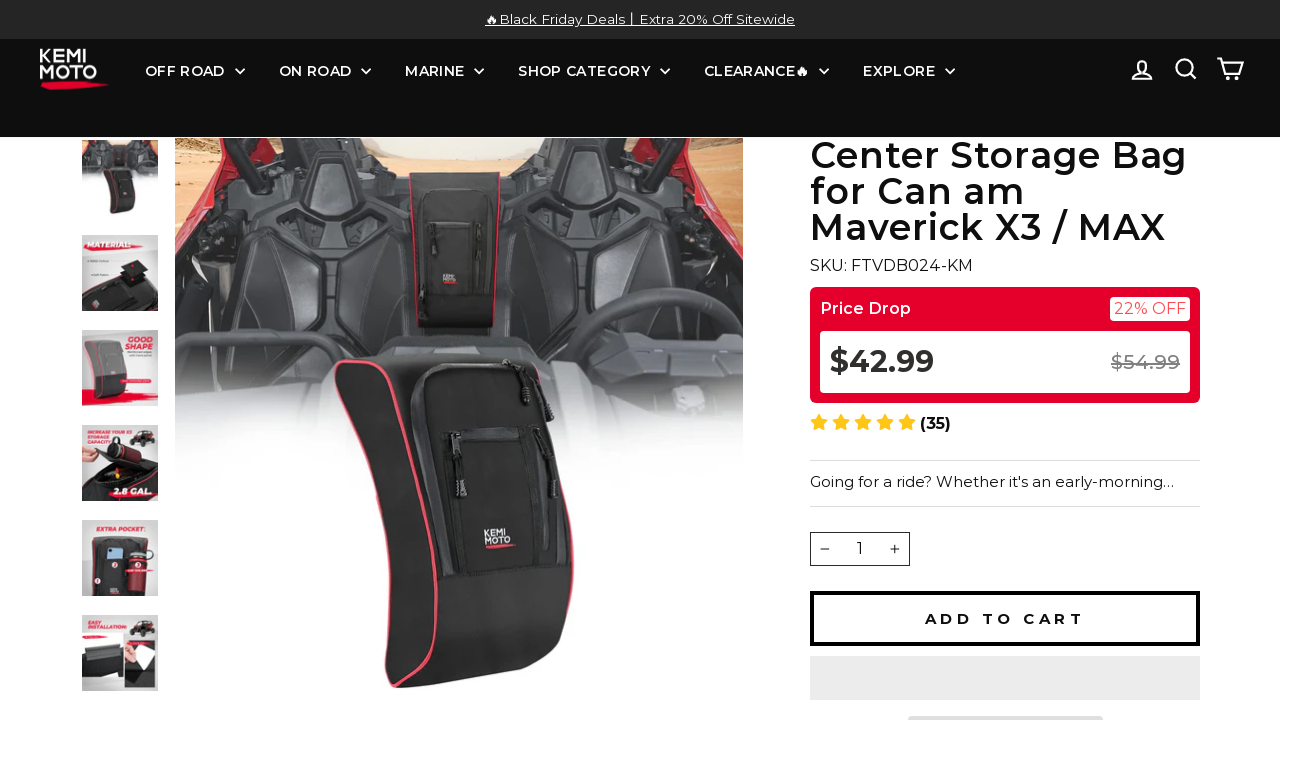

--- FILE ---
content_type: text/css
request_url: https://www.kemimoto.com/cdn/shop/t/220/assets/custom.css?v=33390375055119777921741254492
body_size: 1610
content:
.js-drawer-open #t4s-backToTop,.js-drawer-open a.mobile-cart-wrapper,.js-drawer-open #smile-ui-lite-container,.js-drawer-open #smile-ui-container,.js-drawer-open #hello-jekka-chat-box,.js-drawer-open .ssw-reward-tab.ssw-reward-side-tab-left,.js-drawer-open #JSY_IM_PLUGIN_FRAME,.js-drawer-open .vtl-st-main-widget{z-index:-1!important}.os_social_widget{display:none}.ymm_app #ymm_searchbox form#ymm_form,.ymm_app .ymm_fitment_block{width:100%}.ymm_app .ymm_fitment_block{margin:0;padding:0 0 0 10px;background-color:transparent;border:none}@media (max-width: 767px){.ymm_app .ymm_fitment_block{padding-bottom:10px}}.ymm_app .ymm_fitment_block #reset_ymm_fitment{color:#fff}img{opacity:1}.modal-open #JSY_IM_PLUGIN_FRAME,.modal-open .hs-sticky-checkout-bar{z-index:1}[data-type_product_capitalize=true] .grid-product__title{text-transform:capitalize}klarna-placement[data-key=credit-promotion-badge]{display:none}.hs-desktop-content-cart>span.hs-visually-hidden,.hs-mobile-content-cart>span.hs-visually-hidden{display:none}.transcy-switcher-manual{display:none!important}.tablet-up--show{display:block!important}.tablet-down--show{display:none!important}@media only screen and (max-width: 767px){.header-layout{width:100%;position:relative;justify-content:center;align-items:center}.header-layout[data-logo-align=left] .site-header__logo{margin-right:0}.header-item--navigation{display:none}.header-item--icons{position:absolute;right:0}.site-header--heading-style .site-nav__link.js-drawer-open-nav{position:absolute;left:0}#NavDrawer{left:-350px}#NavDrawer.drawer.drawer--is-open{left:-100%;transform:translate(100%)}.js-drawer-open .hs-sticky-checkout-bar{z-index:1}}@media only screen and (max-width: 999px){.tablet-up--show{display:none!important}.tablet-down--show{display:block!important}.collapsible-content--small{backface-visibility:hidden;height:0;opacity:0;overflow:hidden;visibility:hidden}}[data-type_product_capitalize=true] .collection-item__title span{letter-spacing:normal;font-weight:700}#shopify-section-template--15843821355199__1663748185c07b3584 .section-header__title{text-align:center}[data-icon=cart] .cart-link__bubble--visible{color:#fff}.grid-product__tag--sale{background-color:#e4002b}.ymm_fitment_type.exact_fit:before,.ymm_fitment_type.uni_ymm:before{background-image:url(/cdn/shop/files/dd265db0b775758c12907b1f41c57856.png?v=1663652828)!important}.ymmbox-content,.ymmbox-content #ymm_searchbox{background-color:#0e0e0e}#ymm_searchbox .select2-container--default .select2-selection--single{justify-content:center}.ymm_app .select2-container .select2-results__option{text-align:center}.ymm_loading{background-color:#fff!important}@media only screen and (min-width: 769px){.page-width.ymm_app{max-width:1280px}}.home-ymmbox{box-shadow:0 0 1px #0003}.unfit-icon>img{width:20px}#ymm_searchbox #ymm_label,#ymm_searchbox #dropdown-field_1,#ymm_searchbox #dropdown-2-field_2,#ymm_searchbox #dropdown-3-field_3{font-size:15px}.#ymm_searchbox #ymm_actions .btn{font-size:12px}#ymm_searchbox #ymm_label{display:flex!important;align-items:center;height:39px;background-image:url(/cdn/shop/files/Aftermarket_UTV_Accessories_Parts_for_SxS_Kemimoto_1.svg?v=1719910839);background-size:40px;padding-left:65px;margin-right:15px;font-size:14px;color:#fff;font-weight:var(--typeHeaderWeight);letter-spacing:.375px}.ymm_app #ymm_searchbox.horizontal{padding:19px 0}#ymm_searchbox.horizontal .formFields ul.dropdowns{align-items:center}#ymm_searchbox.horizontal .formFields ul.dropdowns li:not(.ymm_bttns){padding:10px 7.5px 0;flex-grow:.6}#ymm_searchbox.horizontal .formFields ul.dropdowns li.field_3{flex-grow:1.06}#ymm_searchbox .ymm-filter{color:var(--colorLink);font-size:14px!important;font-weight:600;letter-spacing:.375px;text-transform:uppercase;padding:8px 20px;line-height:1;min-height:auto;background-size:9px}#ymm_searchbox .ymm-filter:not(disabled){border:1px solid var(--colorLink)}#ymm_searchbox .ymm-filter[disabled]{border:1px solid var(--colorLink);opacity:.3;background-color:#d6d6d6;color:var(--colorLink)}#ymm_searchbox.horizontal #ymm_actions #ymm_search{min-height:auto;min-width:auto;padding:8px 20px;border:none;font-size:14px;font-weight:800;line-height:20px}#ymm_searchbox.horizontal #ymm_actions #ymm_search[disabled]:hover{opacity:.5}#ymm_searchbox.horizontal #ymm_actions #ymm_reset{min-height:auto;min-width:auto;padding:8px 20px;border:none;font-size:14px;font-weight:800;line-height:20px;background-color:var(--colorLink)}#ymm_searchbox .select2-container--default .select2-selection--single .select2-selection__rendered{font-weight:700}#ymm_searchbox .select2-container--default.select2-container--disabled .select2-selection--single{background-color:#d6d6d6;opacity:.3}@media (min-width: 1200px){#ymm_searchbox.horizontal .formFields li.ymm_bttns{padding-left:76px}#ymm_searchbox .ymm-filter{background-position:right 20px center}}@media only screen and (max-width: 768px){.ymm_app #ymm_searchbox.horizontal{padding:6px 0}.ymm_app #ymm_searchbox #ymm_label,#ymm_searchbox #dropdown-field_1,#ymm_searchbox #dropdown-2-field_2,#ymm_searchbox #dropdown-3-field_3{font-size:14px}.ymm_app #ymm_searchbox #ymm_label{margin-right:0}#ymm_searchbox #ymm_label{background-size:40px 27px;padding-left:57px}.ymm_app #ymm_searchbox h2:after{margin-left:15px;background-size:auto;background-position:center}}.swatches .swatch-single .swatch-option-name,.swatches .swatch-single .swatch-variant-name{font-family:Montserrat,sans-serif;font-size:16px;font-weight:400;letter-spacing:normal}@media only screen and (max-width:768px){.swatches .swatch-single .swatch-option-name,.swatches .swatch-single .swatch-variant-name{font-size:14.72px}}.section--divider,.hr--large,.hr--medium,.hr--small,hr{border-top-color:#ddd}.chat-button__back{width:60px!important;height:60px!important}.invisible-ele,.invisible-ele *{opacity:0;width:0;height:0;visibility:hidden;margin:0;padding:0}.hidden-all{display:none}.desktop-show{display:block}.desktop-inline-block{display:inline-block}.mobile-show,.mobile-inline-block{display:none}@media (max-width: 767px){.desktop-show,.desktop-inline-block{display:none}.mobile-show{display:block}.mobile-inline-block{display:inline-block}}[data-globo-filter-items] .grid__item{padding-left:1.8%}.spf-layout-theme #gf-products{margin-left:-1.8%!important}.grid-product__meta{padding:6%}[data-type_product_capitalize=true] .grid-product__title{font-family:Montserrat;font-weight:600;font-size:18px;line-height:1.2;color:#393939;letter-spacing:normal;margin-bottom:3.4%;display:-webkit-box;-webkit-line-clamp:2;-webkit-box-orient:vertical;overflow:hidden;text-overflow:ellipsis}[data-type_product_capitalize=true] #gf-grid .grid-product__title{height:42px}div[data-section-type=recently-viewed] .page-width--flush-small .grid-product__meta .grid-product__price{color:#393939}.grid-product__price{font-family:Montserrat;font-weight:600;font-size:20px;line-height:1.2;margin-top:4.4%}.grid-product__price .current_price:not(.regular_current){font-weight:800;color:#e4002b;margin-right:4%}.grid-product__price .grid-product__price--original,.grid-product__price .regular_current{color:#393939}.grid-product__meta .opinew-no-reviews-stars-plugin{margin-left:4px}#gf-grid .grid-product__tag.grid-product__tag--sold-out{display:none}#gf-grid .add-form .add-to-cart,#gf-grid .add-form .btn-link{display:block;margin:10px auto;width:84%;border:2px solid #393939;font-family:Montserrat;font-weight:800;font-size:16px;color:#393939;letter-spacing:normal;padding-top:4px;padding-bottom:4px}#gf-grid .add-form .add-to-cart:not([disabled=disabled]):hover,#gf-grid .add-form .btn-link:not([disabled=disabled]):hover{border-color:#393939!important;background:#393939!important;color:#fff!important}#gf-grid .add-form .add-to-cart[disabled=disabled],#gf-grid .add-form .btn-link[disabled=disabled]{border-color:#f6f6f6}#gf-grid .add-form .add-to-cart.gPreorderBtn{background:#fff!important;color:#393939!important;border:2px solid #393939!important;padding-left:0;padding-right:0;font-size:16px;letter-spacing:normal}.gf-block-title div.h3,label[for=globo-dropdown-sort_options]{background-color:#f3f3f3!important}.grid-product__content{background-color:#fff;padding-bottom:6.4%}@media only screen and (min-width: 1151px) and (max-width: 1500px){#gf-grid .add-form .add-to-cart,#gf-grid .add-form .btn-link,#gf-grid .add-form .add-to-cart.gPreorderBtn{font-size:15px}}#opinew-plugin .opw-box-content{background-color:#fff!important}@media only screen and (min-width: 768px) and (max-width: 1150px){.small--one-half{width:50%}.transcy-switcher-manual{margin-right:0!important}#gf-grid .add-form .add-to-cart,#gf-grid .add-form .add-to-cart.gPreorderBtn{font-size:12px}[data-type_product_capitalize=true] .grid-product__title,.grid-product__price{font-size:18px}[data-type_product_capitalize=true] #gf-grid .grid-product__title{height:43px}}@media only screen and (min-width: 1151px) and (max-width: 1250px){.grid-product__price{font-size:17px}}@media only screen and (min-width: 1000px){#collection-sidebar .ymm_prd_types{overflow-y:auto;height:90vh;padding-bottom:5vh}}@media only screen and (min-width: 769px){#gf-grid .grid-product{width:33.3%;margin-bottom:1.8%}}@media only screen and (max-width: 767px){#transcySwitcherContainer{display:none!important}[data-type_product_capitalize=true] .grid-product__title,.grid-product__price{font-size:14px}[data-type_product_capitalize=true] #gf-grid .grid-product__title{height:auto}#gf-grid .add-form .add-to-cart,#gf-grid .add-form .btn-link{border:2px solid #393939;font-size:10px;width:90%;padding:6px 0;margin:6px auto}#gf-grid .add-form .add-to-cart.gPreorderBtn{border:2px solid #393939!important;font-size:10px}#gf-grid .opinew-stars-plugin-link .opinew-star-plugin-inside,#gf-grid .opinew-no-reviews-stars-plugin{font-size:12px}.ecomsend__Popover__Widget{z-index:99!important}.ecomsend__Popover__Widget__CustomContainer{scale:.7}}.grid-product__tag.grid-product__tag--black{background-color:#000}
/*# sourceMappingURL=/cdn/shop/t/220/assets/custom.css.map?v=33390375055119777921741254492 */


--- FILE ---
content_type: text/css
request_url: https://www.kemimoto.com/cdn/shop/t/220/assets/cks.css?v=149801714520364404851736151301
body_size: -278
content:
.ip-span{display:block}.ipp{display:inline-block;position:absolute;right:-40px;top:0;z-index:999;cursor:pointer}.ip{display:flex;background-color:#fff}.ip-wc{display:flex;padding:7px 10px;cursor:pointer}.ip-wc a{display:flex}.ip-span{width:30px;height:20px;font-size:14px;line-height:20px}.ip-span img{width:100%;height:100%;opacity:1}.ip-name{margin:0 5px;height:21px;vertical-align:top;font-size:14px;line-height:21px}.ip-jt{width:15px}.ip-xz{width:100%;height:100%;display:flex;align-items:center}.ip-jt svg{display:block}.ip-con{background-color:#fff;border-radius:5px;overflow:hidden;position:absolute;top:25px;display:none;opacity:0;transition:all .3s;right:0;box-shadow:#666 0 0 10px}.ip-wc:hover{background-color:#f6f6f6}@media screen and (max-width: 1024px){.ipp{top:18px;right:75px}.ip{border-radius:3px}.ip-wc{color:#000}}
/*# sourceMappingURL=/cdn/shop/t/220/assets/cks.css.map?v=149801714520364404851736151301 */


--- FILE ---
content_type: text/css
request_url: https://www.kemimoto.com/cdn/shop/t/220/assets/ymm-theme.css?v=153468984004606898651736151303
body_size: 3916
content:
.page-width{width:100%;max-width:1500px;margin:0 auto}.page-width:after{content:"";display:block;clear:both}#ymm_searchbox{background-color:#fff;margin:30px auto}.ymm_app #ymm_searchbox h2{color:#000;font-size:24px;font-weight:600;line-height:normal;text-transform:uppercase;padding:0;margin:0 0 15px;text-align:center}#ymm_searchbox ul{list-style:none;margin:0;padding:0}#ymm_searchbox form{position:relative}.ymm_box_loading{position:absolute;left:0;right:0;top:50%;transform:translateY(-50%);margin:0 auto;width:36px;height:36px;min-width:36px;background-color:#fff;box-shadow:0 0 3px #bfbfbf;display:flex;justify-content:center;align-items:center;z-index:1;border-radius:2px}.ymm_box_loading img{animation:spin 1s infinite steps(12)}#ymm_searchbox form{display:block;margin:0;padding:0;width:100%}#ymm_searchbox label{display:block;color:#000;font-size:14px;line-height:normal;margin:0 0 5px;font-weight:600;text-transform:uppercase}#ymm_searchbox .field{position:relative;margin-bottom:15px}#ymm_searchbox select{color:#000;background-color:#fff;border:1px solid #e8e9eb;border-radius:2px;font-size:15px;font-weight:500;padding:10px 25px 10px 10px;min-height:42px;min-width:100px;line-height:normal;margin:0;width:100%;height:auto;cursor:pointer;box-shadow:none;outline:none}#ymm_searchbox select[disabled]{color:#666;background-color:#f4f4f4;border:1px solid #dddddd;cursor:not-allowed;opacity:.5}#ymm_searchbox .select2-container{width:100%!important}#ymm_searchbox .select2-container--default .select2-selection--single{height:32px;padding:5px 25px 5px 15px;border-radius:2px;display:flex;align-items:center}#ymm_searchbox .select2-container--default .select2-selection--single .select2-selection__rendered{color:inherit;line-height:normal;margin:0;padding:0}#ymm_searchbox .select2-container--default.select2-container--disabled .select2-selection--single{cursor:not-allowed;opacity:.8}#ymm_searchbox .select2-container--default .select2-selection--single .select2-selection__arrow{position:absolute;top:50%;right:15px;-webkit-transform:translateY(-50%);transform:translateY(-50%);height:auto;width:auto;-webkit-transition:all .3s ease-in-out 0s;transition:all .3s ease-in-out 0s}#ymm_searchbox .select2-container--default .select2-selection--single .select2-selection__arrow b{position:static;margin:-4px 0 0;display:block;border:1px solid #0e0e0e;border-width:0 2px 2px 0;padding:3px;-webkit-transform:rotate(45deg);transform:rotate(45deg)}#ymm_searchbox .select2-container--default.select2-container--open .select2-selection--single .select2-selection__arrow b{margin:6px 0 0;-webkit-transform:rotate(-135deg);transform:rotate(-135deg)}.ymm_app .select2-container ul,.ymm_app .select2-container li{list-style:none;margin:0;padding:0;border:none}.ymm_app .select2-container .select2-dropdown{border-radius:2px;z-index:99}.ymm_app .select2-container .select2-search--dropdown{padding:8px}.ymm_app .select2-container .select2-results__option{list-style:none;font-size:15px;font-style:normal;font-weight:400;padding:10px 15px}.ymm_app .select2-container .select2-results__option:last-child{border-radius:0 0 2px 2px}.ymm_app .select2-container .select2-results__option.select2-results__message{color:red;text-align:center}.ymm_app .select2-container.select2-container--default .select2-search--dropdown .select2-search__field{color:#000;background-color:#fff;border-color:#0e0e0e;height:35px;padding:5px 10px;margin:0;border-radius:2px;outline:none;box-shadow:none}.ymm_app .select2-container--default .select2-results__option[aria-selected=true]{background-color:#ddd;color:#000}.ymm_app .select2-container--default .select2-results__option--highlighted[aria-selected]{background-color:#5897fb;color:#fff}#ymm_searchbox .select2-container--default .select2-selection--single{color:var(--colorLink);font-size:14px!important;font-weight:600;letter-spacing:.375px;text-transform:uppercase;padding:8px 30px 8px 20px;line-height:1;min-height:auto;background-size:9px}.ymm_app .select2-container .select2-results__option{font-size:14px;font-weight:600;letter-spacing:.375px;text-transform:uppercase;line-height:1}#ymm_actions .btn[disabled]{color:#000;background-color:#ddd;border:1px solid #cccccc;cursor:not-allowed;opacity:.5}#ymm_actions .btn{font-size:15px;font-weight:600;padding:10px 25px;letter-spacing:0;height:auto;width:auto;min-height:42px;line-height:normal;margin-right:10px;color:#fff;border:solid 1px #000000;border-radius:2px;cursor:pointer}#ymm_actions .ymm_search{background-color:#000;color:#fff;border-color:#000}#ymm_actions .ymm_search:hover{opacity:.85}#ymm_actions #ymm_reset{background-color:#ddd;color:#3d4246;border-color:#ddd;margin-right:0}#ymm_actions #ymm_reset:hover{opacity:.85}#ymm_searchbox.horizontal{max-width:100%;width:100%;padding:20px}#ymm_searchbox.horizontal .formFields ul{display:flex;flex-wrap:wrap;align-items:flex-end;justify-content:center;margin:-15px -5px 0}#ymm_searchbox.horizontal .formFields li{list-style:none;padding:15px 5px 0;display:inline-block;text-align:left;font-size:16px;-webkit-flex:1 0 0%;flex:1 0 0%}#ymm_searchbox.horizontal .formFields li.ymm_bttns{-webkit-flex:none;flex:none;padding:10px 7.5px 0}#ymm_searchbox ul.dropdowns li:nth-child(n+5)+li.ymm_bttns{clear:both;text-align:center;width:100%;-webkit-flex:0 0 100%;flex:0 0 100%}#ymm_searchbox .ymm_loading{position:relative;width:35px;height:35px;min-height:35px;margin:0 auto;text-align:center;box-shadow:0 0 5px #cecece;padding:5px;border-radius:3px}#ymm_searchbox .ymm_loading img{width:25px;height:25px}.ymm-fitment-loading{position:absolute;left:0;right:0;margin:20px auto;text-align:center}#ymm_searchbox .ymm_loading img,.ymm-fitment-loading img{max-width:100%;border:none;outline:none;display:inline;margin:0 auto;width:22px;height:22px;text-align:center;vertical-align:middle;z-index:9999;animation:spin 1s infinite steps(12)}#ymm_searchbox.vertical{padding:20px;max-width:100%;width:100%}#ymm_searchbox.vertical ul.dropdowns li{width:100%}#ymm_searchbox.vertical ul.dropdowns li:not(.ymm_bttns){padding:0 0 15px}.ymm_fitment_block{background-color:#fff;color:#000;border:1px solid #eaeaea;padding:15px;margin:15px auto;line-height:1.5}.ymm_fitment_block .ymm_fitment_inner{width:100%}.ymm_fitment_block .item_fits_cont{display:flex;flex-wrap:wrap;align-items:center;justify-content:space-between}.ymm_fitment_block .item_fits_cont .fit_title p{color:#000;padding:0;margin:0;display:flex;align-items:center;justify-content:center;font-size:14px;font-weight:700}.ymm_fitment_block .item_fits_cont .ymm_text{font-size:15px;font-weight:700;margin:0 0 0 10px}.ymm_fitment_block .fit_desc{font-size:15px;font-weight:400;margin:0 0 0 15px}.ymm_fitment_block .reset_fitment_data{margin-left:auto}#reset_ymm_fitment{display:inline-flex;background-color:#4f4f4f;color:#fff;border:none;outline:0;text-transform:uppercase;padding:8px 12px;font-size:12px;font-weight:700;align-items:center;letter-spacing:.5px;font-family:inherit;cursor:pointer}#reset_ymm_fitment:hover{background-color:#242424;color:#fff}.ymm_fitment_block .item_unfits_cont{display:flex;flex-wrap:wrap;align-items:center;justify-content:space-between}.ymm_fitment_block .item_unfits_cont .unfit_desc{display:flex;align-items:center}.ymm_fitment_block .item_unfits_cont .ymm_text{font-size:15px;font-weight:400;margin:0 0 0 15px}.ymm_fitment_block .item_unfits_cont .unfit-icon{display:flex;align-items:center;white-space:nowrap}.ymm_fitment_block .item_unfits_cont .unfit_title{font-size:14px;font-weight:700;margin:0 0 0 10px}#view_fitments{display:inline-flex;background-color:#000;color:#fff;border:none;outline:0;text-transform:uppercase;padding:7px 12px;margin-right:10px;font-size:12px;font-weight:700;align-items:center;letter-spacing:.5px;font-family:inherit;cursor:pointer}#view_fitments:hover{background-color:#444;color:#fff}.product__info-wrapper .ymm_fitment_block .item_fits_cont{flex-direction:column;justify-content:flex-start;align-items:self-start;text-align:left;margin:0;width:100%}.product__info-wrapper .ymm_fitment_block .fit_desc{margin:10px 0}.product__info-wrapper .ymm_fitment_block .reset_fitment_data{margin-left:0}.product__info-wrapper .ymm_fitment_block .item_unfits_cont .unfit_desc{flex-direction:column;justify-content:flex-start;align-items:self-start;text-align:left;margin:0;width:100%}.product__info-wrapper .ymm_fitment_block .item_unfits_cont .ymm_text{margin:10px 0}.product__info-wrapper .ymm_fitment_block .item_unfits_cont{justify-content:flex-start;align-items:flex-start}.product--no-media .product__info-wrapper .ymm_fitment_block .fit_desc{margin:0 0 0 15px}.product__info-wrapper #ymm_searchbox.horizontal .formFields li:nth-child(n+3)+li.ymm_bttns{clear:both;text-align:center;width:100%;-webkit-flex:0 0 100%;flex:0 0 100%}#shopify-section-template--15815759265983__1662459603326f2704 .index-section{margin:0}#ymm_searchbox.horizontal{display:flex!important;align-items:center}#ymm_searchbox.horizontal{padding:15px 0;margin:0 auto}#ymm_searchbox.horizontal label{display:none!important}#ymm_searchbox.horizontal .formFields li{margin:0}#ymm_searchbox.horizontal #ymm_actions .ymm_search{background-color:#e4002b;color:#fff;border-color:#e4002b}#ymm_searchbox.horizontal .formFields ul{margin:-10px -7px 0}#ymm_searchbox.horizontal .formFields li{padding:10px 7px 0}#ymm_actions #ymm_reset{background-color:#000;color:#fff;border-color:#000}#ymm_actions{display:inline-flex;align-items:center}#ymm_actions .ymm_search{margin-right:10px}.ymm_app #ymm_searchbox h2{font-size:18px;text-align:left;white-space:nowrap;margin:0 20px 0 0;background-image:url(/cdn/shop/t/86/assets/ymm-car-icon.png);background-repeat:no-repeat;background-position:left center;background-size:24px;padding-left:36px}@media only screen and (min-width: 768px){#ymm_searchbox form{display:block!important}}@media only screen and (max-width: 999px){.ymm_fitment_block .item_unfits_cont{justify-content:center;flex-direction:column}.ymm_fitment_block .item_unfits_cont .unfit_desc{width:100%;margin:0 0 10px}#ymm_searchbox.horizontal{flex-direction:column}.ymm_app #ymm_searchbox h2{margin:0 0 15px;padding:0 0 0 36px}}@media only screen and (max-width: 767px){.ymm_app #ymm_searchbox h2{font-size:18px}#ymm_searchbox .field{position:relative;margin-bottom:10px}#ymm_searchbox.horizontal .formFields li,#ymm_searchbox.horizontal ul.dropdowns li:not(.ymm_bttns){width:100%;-webkit-flex:none;flex:none}.ymm_fitment_block .reset_fitment_data{clear:both;width:100%;text-align:center;margin:10px auto 0}#ymm_searchbox.horizontal select,#ymm_searchbox.horizontal input{font-size:14px!important}#ymm_searchbox.horizontal #ymm_actions{justify-content:center;width:100%}.ymm_app #ymm_searchbox h2{font-size:16px;white-space:normal;text-align:center;margin:0;cursor:pointer}.ymm_app #ymm_searchbox h2:after{content:"";background:no-repeat url([data-uri]);width:13px;height:8px;display:inline-block;vertical-align:middle;margin-left:6px;margin-bottom:0}.ymm_app #ymm_searchbox h2.active:after{-webkit-transform:scale(-1);transform:scale(-1)}#ymm_searchbox form{display:none;margin:15px 0 0}}@media only screen and (max-width: 480px){.ymm_fitment_block .item_fits_cont{justify-content:center;flex-direction:column}.ymm_fitment_block .fit_desc{font-size:14px;margin:5px auto 0}.ymm_fitment_block .item_unfits_cont .unfit_desc{justify-content:center;flex-direction:column;text-align:center}.ymm_fitment_block .item_unfits_cont .ymm_text{margin:5px 0 0}.ymm_fitment_block .item_unfits_cont .fitment_buttons{display:flex;flex-direction:column;justify-content:center;align-items:center}#view_fitments{margin:0 0 5px}.product--no-media .product__info-wrapper .ymm_fitment_block .fit_desc{margin:10px auto 0}}*,:before,:after{-webkit-box-sizing:border-box;-moz-box-sizing:border-box;box-sizing:border-box}.clearfix:before,.clearfix:after{content:"";clear:both;display:block}.spr-badge[data-rating="0.0"]{visibility:hidden!important;display:none!important}.search-result-ctm .grid-view-item__title{color:#000;margin:0;font-size:16px;padding:0;font-weight:400;letter-spacing:normal}.search-result-ctm .grid-view-item__title a{color:#000;margin:0;padding:0;display:block;text-decoration:none}.search-result-ctm .grid-view-item__title a:hover{color:#333}.search-result-ctm .rte .grid a:not(.btn){border:0 none}.ymm-result-page .ymm_sidebar{width:25%;float:left}.ymm-result-page .ymm_sidebar+.ymm-grid{width:75%;float:left;padding:0 0 0 30px}.ymm-grid{max-width:100%;width:100%;padding:40px 0;word-wrap:anywhere;white-space:normal}.ymm-grid .section-header{text-align:center!important;border-bottom:1px solid #ddd;margin-bottom:30px}.ymm-grid .section-header h1{color:#000;font-size:30px;position:relative;text-transform:uppercase;font-weight:600;margin:0 0 10px}.ymm-grid .section-header h4{color:#000;font-size:16px;font-weight:400;margin:0 0 20px;letter-spacing:normal}.ymm-grid .grid{margin:-30px 0 0 -22px;padding:0;display:-webkit-box;display:-moz-box;display:-ms-flexbox;display:-webkit-flex;display:flex;-webkit-flex-wrap:wrap;-moz-flex-wrap:wrap;-ms-flex-wrap:wrap;flex-wrap:wrap;column-gap:inherit;row-gap:inherit}.ymm-grid .grid__item{text-align:left;float:left;width:25%;max-width:inherit;padding:30px 0 0 22px;margin:0;border-radius:0;border:0 none;display:-webkit-box;display:-moz-box;display:-ms-flexbox;display:-webkit-flex;display:flex;-webkit-flex-wrap:wrap;-moz-flex-wrap:wrap;-ms-flex-wrap:wrap;flex-wrap:wrap;-webkit-flex:none;flex:none}.ymm-grid .grid-view-item{margin:0 auto 35px}.ymm-grid .grid-view-item__link{display:block}.ymm-grid .ymm-product-item{width:100%}.ymm-grid .ymm-product-item:hover .grid-view-item__image{opacity:.8}.ymm-grid .product-thumb{position:relative;margin:0 auto 15px}.ymm-grid .grid-view-item__image{width:auto;height:auto;max-width:100%;display:block;margin:0 auto;border:none;outline:none}.ymm-grid .grid-view-item__meta{margin-top:5px}.ymm-grid .grid-view-item__meta .sale_p{padding:0;margin:0}.ymm-grid .ymm-product-price,.ymm-grid .compare_price{font-size:calc(var(--typeBaseSize)*.85);color:var(--colorPrice)}.search-result-ctm .grid-view-item__title{overflow:hidden;text-overflow:ellipsis;display:-webkit-box;-webkit-box-orient:vertical;-webkit-line-clamp:2;height:auto}.ymm-grid .shopify-product-reviews-badge{margin-top:8px;display:none}.ymm-grid .spr-badge{margin-top:8px;font-size:14px}.ymm-grid .spr-icon{margin:0 1px}.paging-outr{margin:40px 0 0}.paging-outr ul.pagination{display:table;margin:0 auto;padding:0;list-style:none}.paging-outr ul.pagination:before,.paging-outr ul.pagination:after{content:"";clear:both;display:table}.paging-outr ul.pagination>li{float:left;margin:0 4px;padding:0;opacity:1}.paging-outr ul.pagination>li>a{display:block;margin:0;padding:0 5px;font-size:15px;font-weight:400;width:36px;height:36px;line-height:34px;cursor:pointer;text-align:center;text-decoration:none;color:#000;border:1px solid #ddd;background-color:#fff}.paging-outr ul.pagination>li>a:hover{border-color:#737373}.paging-outr .pagination .icon{display:block;width:20px;height:36px;vertical-align:middle;margin:0 auto}.paging-outr ul.pagination>li.active>a,.paging-outr ul.pagination>li.active>a:hover,.paging-outr ul.pagination>li.active>a:focus{cursor:default;color:#fff;border:1px solid #212737;outline:none;background-color:#212737}.paging-outr ul.pagination>li.disabled>a,.paging-outr ul.pagination>li.disabled>a:hover,.paging-outr ul.pagination>li.disabled>a:focus{cursor:not-allowed;color:#000;border:1px solid #ddd;outline:none;background-color:#fff}.ymm_no_img{background-image:url(no_img.png);background-repeat:no-repeat;background-position:50% 50%;background-size:cover;display:block;font-size:0px;height:100%;width:100%;min-height:240px}#ymm_main img.grid-view-item__image[src=""],#ymm_main img.grid-view-item__image:not([src]){visibility:hidden}.ymm-prd-loader{position:fixed;left:0;right:0;top:0;height:100vh;width:100%;z-index:1024;text-align:center;margin:0 auto}.ymm-prd-loader .loderImg{position:absolute;top:50%;left:50%;-webkit-transform:translate(-50%,-50%);transform:translate(-50%,-50%);height:60px;width:60px;background:#fff;box-shadow:0 0 5px #0003;border-radius:4px;display:flex;justify-content:center;align-items:center}.ymm-prd-loader img{margin:0 auto;border:none;outline:none;display:inline;width:40px;height:40px;text-align:center;z-index:9999;animation:spin 1s infinite steps(12)}@keyframes spin{to{transform:rotate(360deg)}}.ymm_pro_lbl{position:absolute;right:5px;top:5px;z-index:1}.ymm-soldout{text-transform:uppercase;font-size:11px;padding:4px 8px;color:#fff;background-color:#fc0b0b}.ymm-salebox{text-transform:uppercase;font-size:11px;padding:4px 8px;color:#fff;background-color:#68bc65}.compare_price{margin-right:10px}.ymm_fitment_type{position:relative;font-weight:700;font-size:13px;text-transform:uppercase;line-height:1;color:#000;vertical-align:middle;margin-top:5px;display:inline-block;padding:4px 10px}.ymm_fitment_type.exact_fit:before{content:"";background:url(ymm_exact_fit_20X.png) no-repeat center;background-size:18px;display:inline-block;width:18px;height:18px;vertical-align:middle;margin:-2px 6px 0 0}.ymm_fitment_type.uni_ymm:before{content:"";background:url(ymm_universal_fit_20X.png) no-repeat center;background-size:18px;display:inline-block;width:18px;height:18px;vertical-align:middle;margin:-2px 6px 0 0}.ymm_filter_title{font-size:18px;font-weight:600;text-transform:uppercase;border-bottom:1px solid #ddd;padding:0 0 15px;margin:0 0 15px;letter-spacing:normal}.ymm_prd_types{padding:0;margin:0;list-style:none;text-align:left}.ymm_prd_types li{margin:0 0 8px;display:block}.ymm_prd_types li a{position:relative;color:#000;font-size:15px;font-weight:400;line-height:normal;margin:0;padding:0;display:block;text-decoration:none;cursor:pointer;-webkit-transition:all 1.2s;transition:all 1.2s}.ymm_prd_types li.active a,.ymm_prd_types li:hover a{font-weight:700}.ymm_filter_sidebar{display:none!important}#ymm_main{padding-top:40px;padding-bottom:40px}@media only screen and (max-width: 999px){#ymmFilterSidebar{display:block;opacity:0;visibility:hidden;right:-350px;-webkit-transform:none;transform:none;-ms-transition:all .4s ease-in-out;-webkit-transition:all .4s ease-in-out;transition:all .4s ease-in-out}#ymmFilterSidebar.drawer--is-open{display:block;opacity:1;visibility:visible;right:0}#ymmFilterSidebar .ymm_prd_types{opacity:0;transform:translateY(60px);transition:transform 1s cubic-bezier(.165,.84,.44,1) .22s,opacity 1s cubic-bezier(.165,.84,.44,1) .32s;padding-bottom:40px;margin-top:-15px}#ymmFilterSidebar.js-drawer-open .appear-animation{opacity:0;transform:translateY(60px);transition:transform 1s cubic-bezier(.165,.84,.44,1) .22s,opacity 1s cubic-bezier(.165,.84,.44,1) .32s}#ymmFilterSidebar.drawer--is-open .appear-animation,#ymmFilterSidebar.drawer--is-open .ymm_prd_types{opacity:1;transform:translateY(0)}}@media only screen and (max-width:999px){.ymm-grid .grid__item{width:33.33%}.ymm-result-page .ymm_sidebar{width:100%;margin-bottom:30px}.ymm-result-page .ymm_sidebar+.ymm-grid{width:100%;padding-left:0}.ymm-result-page .ymm_sidebar{display:none!important}.ymm_mobile_wrapper{display:block!important}.ymm_filtering_mobile_wrapper{position:relative;display:flex;justify-content:space-between;align-items:center;padding:0;margin:30px 0 0;z-index:2;background-color:#fff;border-top:1px solid #e1e3e4}.ymm_filtering_mobile_wrapper button{font-size:14px;font-weight:600;letter-spacing:inherit;margin:0;padding:0;border:none;cursor:pointer;display:flex;align-items:center;height:45px;background:transparent;color:#000;width:auto}.ymm_filtering_mobile_wrapper button:hover{text-decoration:underline}.ymm_filtering_mobile_wrapper .icon{display:inline-block;margin-right:10px;width:18px;height:18px;fill:#999;color:#999;vertical-align:middle;background:0 0;pointer-events:none;overflow:visible}.ymm_prd_types li{margin:0;padding:0}.ymm_prd_types li a{padding:13px 0;margin:0;border-bottom:1px solid #e3e3e3;color:#000}.ymm_filter_header{background-color:#eee;color:#fff;display:flex!important;align-items:center;justify-content:space-between;height:45px;padding:10px 20px;border-bottom:1px solid #e1e3e4}.ymm_filter_header h4{margin:0;font-size:18px;font-weight:600;letter-spacing:1px}.ymm_filter_sidebar .ymm_prd_types{background-color:#fafafa;margin:0;padding:10px 0;height:calc(100% - 45px);overflow:auto;-webkit-overflow-scrolling:touch}.ymm_filter_sidebar .closebtn{border:none;position:static;width:auto;padding:0;margin:0;font-size:0}.ymm_filter_sidebar .closebtn .icon{width:14px;height:14px;fill:#3e3e3e;color:#3e3e3e;margin:0}.ymm_filter_sidebar{opacity:0;visibility:hidden;display:block!important;background:none;width:280px;height:100%;position:fixed;top:0;right:0;bottom:0;left:auto;z-index:99;padding:0;overflow:hidden;box-shadow:4px 0 7px #999;-webkit-transform:translate(280px,0);transform:translate(280px);-webkit-transition:transform .5s;transition:transform .5s}.filter-drawer-open .ymm_filter_sidebar{opacity:1;visibility:visible}body{min-height:100%;min-width:100%;position:relative;top:0;bottom:100%;left:0;z-index:1;-webkit-transition:transform .5s;transition:transform .5s;-moz-transition:transform .5s}.filter-drawer-open{-webkit-transform:translate(-280px,0);transform:translate(-280px);position:fixed;overflow:hidden}.filter-drawer-open:after{content:"";position:absolute;width:100%;height:100%;z-index:5;background:#00000080}}@media only screen and (max-width:767px){.ymm-grid .section-header h1{font-size:26px}.ymm-grid .section-header h4{font-size:15px}.ymm-grid .grid-view-item__title,.ymm-grid .grid-view-item__meta,.ymm-grid .ymm-product-price,.ymm-grid .compare_price{font-size:12px}.ymm_no_img{min-height:200px}}@media only screen and (max-width:480px){.ymm-grid .small--one-half{width:50%}.ymm_no_img{min-height:150px}.paging-outr ul.pagination>li>a{width:32px;height:32px;line-height:30px}.paging-outr .pagination .icon{height:30px}}@keyframes vibration{2%{transform:translate(2.5px,2.5px) rotate(-.5deg)}4%{transform:translate(2.5px,1.5px) rotate(.5deg)}6%{transform:translate(-1.5px,.5px) rotate(-.5deg)}8%{transform:translate(-.5px,-1.5px) rotate(-.5deg)}10%{transform:translate(.5px,2.5px) rotate(-.5deg)}12%{transform:translate(-1.5px,-.5px) rotate(-.5deg)}14%{transform:translate(2.5px,-1.5px) rotate(.5deg)}16%{transform:translate(.5px,1.5px) rotate(.5deg)}18%{transform:translate(1.5px,.5px) rotate(.5deg)}20%{transform:translate(2.5px,-.5px) rotate(-.5deg)}22%{transform:translate(1.5px,-.5px) rotate(.5deg)}24%{transform:translate(-.5px,2.5px) rotate(-.5deg)}26%{transform:translate(2.5px,1.5px) rotate(.5deg)}28%{transform:translate(2.5px,.5px) rotate(-.5deg)}30%{transform:translate(2.5px,-.5px) rotate(.5deg)}32%{transform:translate(1.5px,-.5px) rotate(.5deg)}34%{transform:translate(1.5px,2.5px) rotate(.5deg)}36%{transform:translate(-1.5px,-1.5px) rotate(.5deg)}38%{transform:translate(-.5px,2.5px) rotate(-.5deg)}40%{transform:translate(-1.5px,.5px) rotate(1.5deg)}42%{transform:translate(.5px,.5px) rotate(-.5deg)}44%{transform:translate(-1.5px,-.5px) rotate(.5deg)}46%{transform:translate(1.5px,-1.5px) rotate(.5deg)}48%{transform:translate(-1.5px,-.5px) rotate(.5deg)}50%{transform:translate(-.5px,1.5px) rotate(.5deg)}52%{transform:translate(2.5px,2.5px) rotate(-.5deg)}54%{transform:translate(-.5px,-.5px) rotate(.5deg)}56%{transform:translate(1.5px,1.5px) rotate(-.5deg)}58%{transform:translate(-1.5px,.5px) rotate(.5deg)}60%{transform:translate(.5px,2.5px) rotate(-.5deg)}62%{transform:translate(-.5px,2.5px) rotate(.5deg)}64%{transform:translate(2.5px,1.5px) rotate(-.5deg)}66%{transform:translate(.5px,-.5px) rotate(.5deg)}68%{transform:translate(.5px,-1.5px) rotate(-.5deg)}70%{transform:translate(-.5px,1.5px) rotate(.5deg)}72%{transform:translate(1.5px,2.5px) rotate(1.5deg)}74%{transform:translate(.5px,2.5px) rotate(-.5deg)}76%{transform:translate(-1.5px,-1.5px) rotate(-.5deg)}78%{transform:translate(2.5px,1.5px) rotate(.5deg)}80%{transform:translate(1.5px,1.5px) rotate(1.5deg)}82%{transform:translate(-.5px,-.5px) rotate(-.5deg)}84%{transform:translate(.5px,-1.5px) rotate(.5deg)}86%{transform:translate(-.5px,2.5px) rotate(.5deg)}88%{transform:translate(-.5px,1.5px) rotate(.5deg)}90%{transform:translate(2.5px,1.5px) rotate(-.5deg)}92%{transform:translate(2.5px,-1.5px) rotate(1.5deg)}94%{transform:translate(-1.5px,-.5px) rotate(-.5deg)}96%{transform:translate(1.5px,1.5px) rotate(.5deg)}98%{transform:translate(1.5px,.5px) rotate(.5deg)}0%,to{transform:translate(0) rotate(0)}}
/*# sourceMappingURL=/cdn/shop/t/220/assets/ymm-theme.css.map?v=153468984004606898651736151303 */


--- FILE ---
content_type: text/css
request_url: https://cdn.shopify.com/extensions/019a966b-d273-7300-9f8e-b9513095ecaf/variant_swatch_king-226/assets/vsk-stock-alert-block.min.css
body_size: -410
content:
.star-stock-align-auto{text-align:inherit}.star-stock-align-left{text-align:left}.star-stock-align-center{text-align:center}.star-stock-align-right{text-align:right}


--- FILE ---
content_type: text/javascript
request_url: https://cdn.starapps.studio/apps/vsk/kemimoto/data.js
body_size: 15645
content:
"use strict";"undefined"==typeof window.starapps_data&&(window.starapps_data={}),"undefined"==typeof window.starapps_data.product_groups&&(window.starapps_data.product_groups=[{"id":4967526,"products_preset_id":3653,"collections_swatch":"first_product_image","group_name":"B0101-00901+B0102-00101BK","option_name":"Select Combo","collections_preset_id":null,"display_position":"top","products_swatch":"first_product_image","mobile_products_preset_id":3653,"mobile_products_swatch":"first_product_image","mobile_collections_preset_id":null,"mobile_collections_swatch":"first_product_image","same_products_preset_for_mobile":true,"same_collections_preset_for_mobile":true,"option_values":[{"id":4692769538145,"option_value":"Front Bumpers","handle":"can-am-maverick-x3-front-bumper","published":true,"swatch_src":null,"swatch_value":null},{"id":4619016798305,"option_value":"Nerf Bars (1 Pair)","handle":"can-am-maverick-x3-nerf-bars","published":true,"swatch_src":null,"swatch_value":null}]},{"id":3417966,"products_preset_id":3653,"collections_swatch":"first_product_image","group_name":"B0101-03701BK+B0101-03801BK+B0101-03401BK","option_name":"Select Combo","collections_preset_id":null,"display_position":"top","products_swatch":"first_product_image","mobile_products_preset_id":3653,"mobile_products_swatch":"first_product_image","mobile_collections_preset_id":null,"mobile_collections_swatch":"first_product_image","same_products_preset_for_mobile":true,"same_collections_preset_for_mobile":true,"option_values":[{"id":7490586312895,"option_value":"Front","handle":"front-bumper-brush-guard-for-cfmoto-zforce-950-accessories","published":true,"swatch_src":"No","swatch_value":null},{"id":7442045960383,"option_value":"Rear","handle":"cfmoto-zforce-950-rear-bumper-brush-guard","published":true,"swatch_src":"No","swatch_value":null},{"id":7405751337151,"option_value":"Nerf Bars","handle":"cfmoto-zforce-rock-sliders","published":true,"swatch_src":null,"swatch_value":null}]},{"id":5555555,"products_preset_id":3653,"collections_swatch":"first_product_image","group_name":"B0101-04618-BK+B0101-04618-BK","option_name":"Select Combo","collections_preset_id":null,"display_position":"top","products_swatch":"first_product_image","mobile_products_preset_id":3653,"mobile_products_swatch":"first_product_image","mobile_collections_preset_id":null,"mobile_collections_swatch":"first_product_image","same_products_preset_for_mobile":true,"same_collections_preset_for_mobile":true,"option_values":[{"id":8094606885055,"option_value":"Front","handle":"front-bumper-for-cfmoto-zforce-950-sport-950-trail-800-trail","published":true,"swatch_src":null,"swatch_value":null},{"id":8091998126271,"option_value":"Rear","handle":"rear-bumper-for-cfmoto-zforce-800-950-2023","published":true,"swatch_src":null,"swatch_value":null}]},{"id":1777888,"products_preset_id":3653,"collections_swatch":"first_product_image","group_name":"B0102-02201BK+B0110-10301BK+B0110-15401BK","option_name":"Soft Door","collections_preset_id":null,"display_position":"top","products_swatch":"first_product_image","mobile_products_preset_id":3653,"mobile_products_swatch":"first_product_image","mobile_collections_preset_id":null,"mobile_collections_swatch":"first_product_image","same_products_preset_for_mobile":true,"same_collections_preset_for_mobile":true,"option_values":[{"id":7136706494655,"option_value":"For 2-Seater","handle":"can-am-maverick-x3-soft-upper-door","published":true,"swatch_src":"No","swatch_value":null},{"id":7395107766463,"option_value":"For 4-Seater","handle":"can-am-maverick-x3-max-soft-upper-doors","published":true,"swatch_src":"No","swatch_value":null},{"id":7592956362943,"option_value":"Rear Windsheild - 2/4 Seater","handle":"soft-rear-windshield-back-window-for-can-am-maverick-x3-max","published":true,"swatch_src":null,"swatch_value":null}]},{"id":3405202,"products_preset_id":3653,"collections_swatch":"first_product_image","group_name":"B0102-02301BK+ B0102-03101BK","option_name":"","collections_preset_id":null,"display_position":"top","products_swatch":"first_product_image","mobile_products_preset_id":3653,"mobile_products_swatch":"first_product_image","mobile_collections_preset_id":null,"mobile_collections_swatch":"first_product_image","same_products_preset_for_mobile":true,"same_collections_preset_for_mobile":true,"option_values":[{"id":7144789835967,"option_value":"3.5\"","handle":"rzr-door-latch-extender","published":true,"swatch_src":"No","swatch_value":null},{"id":7480690933951,"option_value":"4.5\"","handle":"4-5-door-latches-fit-rzr-general-turbo","published":true,"swatch_src":"No","swatch_value":null}]},{"id":4584131,"products_preset_id":3653,"collections_swatch":"first_product_image","group_name":"B0102-03401BK+B0102-03906-BK","option_name":"Zipper Soft Doors","collections_preset_id":null,"display_position":"top","products_swatch":"first_product_image","mobile_products_preset_id":3653,"mobile_products_swatch":"first_product_image","mobile_collections_preset_id":null,"mobile_collections_swatch":"first_product_image","same_products_preset_for_mobile":true,"same_collections_preset_for_mobile":true,"option_values":[{"id":7524038213823,"option_value":"Ranger XP 1000","handle":"utv-cab-enclosure-upper-doors-for-ranger-xp-1000-2017-2023","published":true,"swatch_src":null,"swatch_value":null},{"id":7922411471039,"option_value":"Ranger XP 1000 Crew","handle":"utv-cab-enclosure-for-polaris-ranger-xp-1000-crew-2019-2024","published":true,"swatch_src":null,"swatch_value":null}]},{"id":3768859,"products_preset_id":3653,"collections_swatch":"first_product_image","group_name":"B0102-03501BK+B0102-02701BK","option_name":"Select Combo","collections_preset_id":null,"display_position":"top","products_swatch":"first_product_image","mobile_products_preset_id":3653,"mobile_products_swatch":"first_product_image","mobile_collections_preset_id":null,"mobile_collections_swatch":"first_product_image","same_products_preset_for_mobile":true,"same_collections_preset_for_mobile":true,"option_values":[{"id":7400035614911,"option_value":"Aluminum Doors","handle":"cfmoto-aluminum-lower-doors-inserts","published":true,"swatch_src":"No","swatch_value":null},{"id":7529674178751,"option_value":"Plastic Doors","handle":"plastic-lower-doors-inserts-for-cfmoto-zforce-950","published":true,"swatch_src":"No","swatch_value":null}]},{"id":4854888,"products_preset_id":3653,"collections_swatch":"first_product_image","group_name":"B0102-03902-BK+B0110-15638-BK","option_name":"","collections_preset_id":null,"display_position":"top","products_swatch":"first_product_image","mobile_products_preset_id":3653,"mobile_products_swatch":"first_product_image","mobile_collections_preset_id":null,"mobile_collections_swatch":"first_product_image","same_products_preset_for_mobile":true,"same_collections_preset_for_mobile":true,"option_values":[{"id":7835989213375,"option_value":"Soft Cab Enclosures Doors","handle":"soft-cab-enclosure-doors-for-cfmoto-zforce-500-800-1000","published":true,"swatch_src":null,"swatch_value":null},{"id":7912484569279,"option_value":"Soft Cab Enclosures","handle":"soft-cab-enclosures-for-cfmoto-zforce-500-800-1000","published":true,"swatch_src":null,"swatch_value":null}]},{"id":5555561,"products_preset_id":3653,"collections_swatch":"first_product_image","group_name":"b0102-03903-bk+b0102-03901BK","option_name":"Style","collections_preset_id":null,"display_position":"top","products_swatch":"first_product_image","mobile_products_preset_id":3653,"mobile_products_swatch":"first_product_image","mobile_collections_preset_id":null,"mobile_collections_swatch":"first_product_image","same_products_preset_for_mobile":true,"same_collections_preset_for_mobile":true,"option_values":[{"id":7693035372735,"option_value":"Half Doors","handle":"aluminum-half-doors-for-cfmoto-uforce-1000xl-2022-2024","published":true,"swatch_src":null,"swatch_value":null},{"id":7947525521599,"option_value":"Full Doors","handle":"full-doors-with-sliding-window-for-cfmoto-uforce-1000xl-2022","published":true,"swatch_src":null,"swatch_value":null}]},{"id":4967405,"products_preset_id":3653,"collections_swatch":"first_product_image","group_name":"B0103-00201+FTVDI011+FTVDI012","option_name":"Select Combo","collections_preset_id":null,"display_position":"top","products_swatch":"first_product_image","mobile_products_preset_id":3653,"mobile_products_swatch":"first_product_image","mobile_collections_preset_id":null,"mobile_collections_swatch":"first_product_image","same_products_preset_for_mobile":true,"same_collections_preset_for_mobile":true,"option_values":[{"id":4708396695649,"option_value":"Fender Flares","handle":"can-am-maverick-x3-mud-fender-flares","published":true,"swatch_src":null,"swatch_value":null},{"id":3825960550497,"option_value":"2-Seater Lower Doors","handle":"can-am-x3-lower-doors","published":true,"swatch_src":null,"swatch_value":null},{"id":4309506326625,"option_value":"4-Seater Lower Doors","handle":"can-am-maverick-x3-doors","published":true,"swatch_src":null,"swatch_value":null}]},{"id":4012641,"products_preset_id":3653,"collections_swatch":"first_product_image","group_name":"B0103-01301BK+BZH0227-02+B0103-00801BK","option_name":"Fender Flares Kit","collections_preset_id":null,"display_position":"top","products_swatch":"first_product_image","mobile_products_preset_id":3653,"mobile_products_swatch":"first_product_image","mobile_collections_preset_id":null,"mobile_collections_swatch":"first_product_image","same_products_preset_for_mobile":true,"same_collections_preset_for_mobile":true,"option_values":[{"id":7166328504511,"option_value":"RZR PRO XP","handle":"mud-flaps-kit-fit-polaris-rzr-pro","published":true,"swatch_src":null,"swatch_value":null},{"id":7318761636031,"option_value":"RZR XP 1000/4","handle":"rzr-fender-flares","published":true,"swatch_src":null,"swatch_value":null},{"id":4752434987105,"option_value":"RZR XP 1000 / TURBO","handle":"polaris-rzr-fender-flares-900-1000","published":true,"swatch_src":null,"swatch_value":null}]},{"id":3411246,"products_preset_id":3653,"collections_swatch":"first_product_image","group_name":"B0103-02201BK+B0103-03301BK+B0102-02101BK","option_name":"Fender Flares","collections_preset_id":null,"display_position":"top","products_swatch":"first_product_image","mobile_products_preset_id":3653,"mobile_products_swatch":"first_product_image","mobile_collections_preset_id":null,"mobile_collections_swatch":"first_product_image","same_products_preset_for_mobile":true,"same_collections_preset_for_mobile":true,"option_values":[{"id":7303719452863,"option_value":"2 Pcs Wheel well block offs","handle":"rzr-pro-xp-fender-flares","published":true,"swatch_src":"No","swatch_value":null},{"id":7441025827007,"option_value":"2 Pcs left mud flaps 2 Pcs right mud flaps ","handle":"2-piece-fender-flare-set-fit-polaris-rzr-pro-r","published":false,"swatch_src":"No","swatch_value":null},{"id":7144767062207,"option_value":"Door Panels Insert Kit","handle":"lower-door-panels-insert-kit-fit-polaris-rzr","published":false,"swatch_src":null,"swatch_value":null},{"id":7428370759871,"option_value":"Door Panels Insert Kit","handle":"polaris-rzr-lower-door-panels-insert-kit","published":true,"swatch_src":null,"swatch_value":null}]},{"id":1025608,"products_preset_id":3653,"collections_swatch":"first_product_image","group_name":"B0106-02301BK+B0106-02201BK+B0106-14702BK","option_name":"Recommend","collections_preset_id":null,"display_position":"top","products_swatch":"first_product_image","mobile_products_preset_id":3653,"mobile_products_swatch":"first_product_image","mobile_collections_preset_id":null,"mobile_collections_swatch":"first_product_image","same_products_preset_for_mobile":true,"same_collections_preset_for_mobile":true,"option_values":[{"id":4659513426017,"option_value":"1.65-2 inch","handle":"can-am-x3-rear-view-mirrors","published":true,"swatch_src":"No","swatch_value":null},{"id":4680426356833,"option_value":"1.75-2 inch","handle":"17-universal-car-center-rearview-mirror","published":false,"swatch_src":"No","swatch_value":null},{"id":7497699164351,"option_value":"1.65-2 inch","handle":"ultra-wide-view-utv-rear-view-mirror-with-1-65-2-sturdy-gear-clamp","published":true,"swatch_src":"No","swatch_value":null}]},{"id":1027382,"products_preset_id":3653,"collections_swatch":"first_product_image","group_name":"B0106-03202BK","option_name":"Rear View Mirror","collections_preset_id":null,"display_position":"top","products_swatch":"first_product_image","mobile_products_preset_id":3653,"mobile_products_swatch":"first_product_image","mobile_collections_preset_id":null,"mobile_collections_swatch":"first_product_image","same_products_preset_for_mobile":true,"same_collections_preset_for_mobile":true,"option_values":[{"id":4693335375969,"option_value":"","handle":"center-rear-view-mirror-fit-polaris-rzr","published":true,"swatch_src":"No","swatch_value":null},{"id":4705982349409,"option_value":null,"handle":"polaris-rzr-rear-view-center-mirror","published":true,"swatch_src":null,"swatch_value":null},{"id":7312066773183,"option_value":null,"handle":"polaris-rzr-pro-xp-mirrors","published":false,"swatch_src":null,"swatch_value":null}]},{"id":3411245,"products_preset_id":3653,"collections_swatch":"first_product_image","group_name":"B0106-03704BK+B0106-03204BK+B0106-03604BK","option_name":"Recommend","collections_preset_id":null,"display_position":"top","products_swatch":"first_product_image","mobile_products_preset_id":3653,"mobile_products_swatch":"first_product_image","mobile_collections_preset_id":null,"mobile_collections_swatch":"first_product_image","same_products_preset_for_mobile":true,"same_collections_preset_for_mobile":true,"option_values":[{"id":7428376035519,"option_value":"Universal","handle":"rear-view-mirror-with-lights-fit-1-75-2-round-roll-bar","published":true,"swatch_src":"No","swatch_value":null},{"id":7428372562111,"option_value":"RZR","handle":"rzr-rear-view-mirror","published":true,"swatch_src":"No","swatch_value":null},{"id":7428374200511,"option_value":"Ranger/ Defender","handle":"rear-view-mirror-with-led-light-fit-polaris-ranger-defender","published":true,"swatch_src":"No","swatch_value":null}]},{"id":1025607,"products_preset_id":3653,"collections_swatch":"first_product_image","group_name":"B0106-04301BK+B0106-03401BK+B0106-03601BK","option_name":"Style","collections_preset_id":null,"display_position":"top","products_swatch":"first_product_image","mobile_products_preset_id":3653,"mobile_products_swatch":"first_product_image","mobile_collections_preset_id":null,"mobile_collections_swatch":"first_product_image","same_products_preset_for_mobile":true,"same_collections_preset_for_mobile":true,"option_values":[{"id":4786584223841,"option_value":"Side Mirror","handle":"can-am-defender-side-mirrors","published":true,"swatch_src":"No","swatch_value":null},{"id":7450015858879,"option_value":"Mirrors set","handle":"utv-side-mirrors-and-center-mirror-set-fit-polaris-ranger-500-570-900-1000-xp","published":true,"swatch_src":"No","swatch_value":null},{"id":4686115405921,"option_value":"Rear View Mirror","handle":"rear-view-mirror-for-polaris-ranger","published":true,"swatch_src":"No","swatch_value":null}]},{"id":3404867,"products_preset_id":3653,"collections_swatch":"first_product_image","group_name":"B0106-07101BK+B0106-07102BK","option_name":null,"collections_preset_id":null,"display_position":"top","products_swatch":"first_product_image","mobile_products_preset_id":3653,"mobile_products_swatch":"first_product_image","mobile_collections_preset_id":null,"mobile_collections_swatch":"first_product_image","same_products_preset_for_mobile":true,"same_collections_preset_for_mobile":true,"option_values":[{"id":7115113496767,"option_value":"Side Mirrors","handle":"side-mirrors-for-polaris-ranger","published":true,"swatch_src":"No","swatch_value":null},{"id":7495251296447,"option_value":"Upgraded Side Mirrors","handle":"upgraded-utv-wider-pro-fit-side-mirrors-fit-polaris-can-am","published":true,"swatch_src":"No","swatch_value":null}]},{"id":3411238,"products_preset_id":3653,"collections_swatch":"first_product_image","group_name":"B0106-08902BK+B0106-08901BK+B0106-14601BK","option_name":"","collections_preset_id":null,"display_position":"top","products_swatch":"first_product_image","mobile_products_preset_id":3653,"mobile_products_swatch":"first_product_image","mobile_collections_preset_id":null,"mobile_collections_swatch":"first_product_image","same_products_preset_for_mobile":true,"same_collections_preset_for_mobile":true,"option_values":[{"id":7400997257407,"option_value":"1.5\"-2\"","handle":"utv-rear-view-mirror","published":true,"swatch_src":"No","swatch_value":null},{"id":7141426659519,"option_value":"1.6\"-2\" ","handle":"1-6-2-rear-view-center-mirror-with-bluetooth","published":false,"swatch_src":"No","swatch_value":null},{"id":7497703030975,"option_value":"1.6\"-2\" ","handle":"10-5-utv-rear-view-center-mirror-fit-1-6-2-mount","published":true,"swatch_src":"No","swatch_value":null}]},{"id":5259614,"products_preset_id":3653,"collections_swatch":"first_product_image","group_name":"B0106-15301BK+B0106-15701BK+B0106-04301BK","option_name":"Style","collections_preset_id":null,"display_position":"top","products_swatch":"first_product_image","mobile_products_preset_id":3653,"mobile_products_swatch":"first_product_image","mobile_collections_preset_id":null,"mobile_collections_swatch":"first_product_image","same_products_preset_for_mobile":true,"same_collections_preset_for_mobile":true,"option_values":[{"id":7524069376191,"option_value":null,"handle":"door-mounted-side-view-mirrors-for-polaris-ranger-commercial-pro-xd","published":true,"swatch_src":null,"swatch_value":null},{"id":7544419483839,"option_value":null,"handle":"upgraded-side-mirrors-for-ranger-1000-570-commercial-pro-xd","published":true,"swatch_src":null,"swatch_value":null},{"id":7553832747199,"option_value":null,"handle":"adjustable-side-mirrors-for-ranger-general-defender-maverick-trail","published":true,"swatch_src":null,"swatch_value":null}]},{"id":3156127,"products_preset_id":3653,"collections_swatch":"first_product_image","group_name":"B0107-00601BK+B0107-00901BK","option_name":"Select Combo","collections_preset_id":null,"display_position":"top","products_swatch":"first_product_image","mobile_products_preset_id":3653,"mobile_products_swatch":"first_product_image","mobile_collections_preset_id":null,"mobile_collections_swatch":"first_product_image","same_products_preset_for_mobile":true,"same_collections_preset_for_mobile":true,"option_values":[{"id":6888563015871,"option_value":"Bed Liner","handle":"can-am-defender-rubber-full-bed-liner","published":true,"swatch_src":"No","swatch_value":null},{"id":6983461535935,"option_value":"2-Seater","handle":"can-am-defender-tpe-floor-mats","published":true,"swatch_src":"No","swatch_value":null},{"id":7509318500543,"option_value":"Set","handle":"tpe-floor-mats-bed-liner-for-can-am-defender","published":true,"swatch_src":"No","swatch_value":null}]},{"id":4097377,"products_preset_id":3653,"collections_swatch":"first_product_image","group_name":"B0107-03201BK+B0107-00601BK","option_name":"Select Combo","collections_preset_id":null,"display_position":"top","products_swatch":"first_product_image","mobile_products_preset_id":3653,"mobile_products_swatch":"first_product_image","mobile_collections_preset_id":null,"mobile_collections_swatch":"first_product_image","same_products_preset_for_mobile":true,"same_collections_preset_for_mobile":true,"option_values":[{"id":7629163200703,"option_value":"Floor Mats","handle":"4pcs-tpe-floor-mats-for-can-am-defender-max","published":true,"swatch_src":null,"swatch_value":null},{"id":7731672613055,"option_value":"Floor Mats \u0026 Bed Liner","handle":"tpe-floor-mats-bed-liner-for-4-seater-can-am-defender","published":true,"swatch_src":null,"swatch_value":null}]},{"id":5260584,"products_preset_id":3653,"collections_swatch":"first_product_image","group_name":"B0107-03205-BK+B0107-03206-BK","option_name":"Style","collections_preset_id":null,"display_position":"top","products_swatch":"first_product_image","mobile_products_preset_id":3653,"mobile_products_swatch":"first_product_image","mobile_collections_preset_id":null,"mobile_collections_swatch":"first_product_image","same_products_preset_for_mobile":true,"same_collections_preset_for_mobile":true,"option_values":[{"id":7947926241471,"option_value":"2PCS","handle":"front-tpe-floor-mats-for-polaris-rzr-xp-1000-4-1000-2024-2025","published":true,"swatch_src":null,"swatch_value":null},{"id":7947922866367,"option_value":"4PCS","handle":"tpe-floor-mats-for-polaris-rzr-xp-4-1000-2024-2025","published":true,"swatch_src":null,"swatch_value":null}]},{"id":376269,"products_preset_id":3653,"collections_swatch":"first_product_image","group_name":"B0109-00802+B0109-00801BK","option_name":"Recommend","collections_preset_id":3652,"display_position":"top","products_swatch":"first_product_image","mobile_products_preset_id":3653,"mobile_products_swatch":"first_product_image","mobile_collections_preset_id":3652,"mobile_collections_swatch":"first_product_image","same_products_preset_for_mobile":true,"same_collections_preset_for_mobile":true,"option_values":[{"id":6051655286975,"option_value":"Black","handle":"polaris-ranger-seat-cover","published":true,"swatch_src":"No","swatch_value":null},{"id":6240472793279,"option_value":"Camo","handle":"polaris-ranger-cover-camo","published":true,"swatch_src":"No","swatch_value":null},{"id":7371101012159,"option_value":"Split Bench-Black","handle":"polaris-ranger-seat-covers","published":true,"swatch_src":"No","swatch_value":null},{"id":7400027816127,"option_value":"Split Bench-Camo","handle":"polaris-ranger-crew-seat-covers","published":true,"swatch_src":"No","swatch_value":null}]},{"id":1534294,"products_preset_id":3653,"collections_swatch":"first_product_image","group_name":"B0109-00901BK+B0109-00902","option_name":"Color","collections_preset_id":null,"display_position":"top","products_swatch":"first_product_image","mobile_products_preset_id":3653,"mobile_products_swatch":"first_product_image","mobile_collections_preset_id":null,"mobile_collections_swatch":"first_product_image","same_products_preset_for_mobile":true,"same_collections_preset_for_mobile":true,"option_values":[{"id":4786602115169,"option_value":"Black","handle":"utv-bench-seat-cover","published":true,"swatch_src":"No","swatch_value":null},{"id":4786568462433,"option_value":"Camo","handle":"camo-utv-bench-seat-cover-kawasaki-mule","published":true,"swatch_src":"No","swatch_value":null}]},{"id":2673608,"products_preset_id":3653,"collections_swatch":"first_product_image","group_name":"B0109-01701BK+B0109-01701CM","option_name":"Color","collections_preset_id":null,"display_position":"top","products_swatch":"first_product_image","mobile_products_preset_id":3653,"mobile_products_swatch":"first_product_image","mobile_collections_preset_id":null,"mobile_collections_swatch":"first_product_image","same_products_preset_for_mobile":true,"same_collections_preset_for_mobile":true,"option_values":[{"id":7413444018367,"option_value":"Black","handle":"utv-seat-cover-fit-can-am-defender","published":true,"swatch_src":"No","swatch_value":null},{"id":7488657064127,"option_value":"Comouflage","handle":"utv-camo-seat-cover-for-can-am-defender","published":true,"swatch_src":"No","swatch_value":null}]},{"id":3587958,"products_preset_id":3653,"collections_swatch":"first_product_image","group_name":"B0110-01201CL+B0110-03304CL+B0110-06001CL","option_name":"Windshield","collections_preset_id":null,"display_position":"top","products_swatch":"first_product_image","mobile_products_preset_id":3653,"mobile_products_swatch":"first_product_image","mobile_collections_preset_id":null,"mobile_collections_swatch":"first_product_image","same_products_preset_for_mobile":true,"same_collections_preset_for_mobile":true,"option_values":[{"id":7364984570047,"option_value":"Full Windshield","handle":"polaris-rzr-front-full-windshield","published":true,"swatch_src":"No","swatch_value":null},{"id":7365011603647,"option_value":"Windshield with Adjustable Vents","handle":"polaris-rzr-xp-1000-windshield-with-adjustable-vents","published":true,"swatch_src":"No","swatch_value":null},{"id":7365015044287,"option_value":"3-IN-1 Folding Windshield ","handle":"rzr-xp-1000-flip-up-windshield","published":false,"swatch_src":"No","swatch_value":null}]},{"id":3587964,"products_preset_id":3653,"collections_swatch":"first_product_image","group_name":"B0110-01503CL+B0110-11801CL+B0110-01603CL","option_name":"Windshield","collections_preset_id":null,"display_position":"top","products_swatch":"first_product_image","mobile_products_preset_id":3653,"mobile_products_swatch":"first_product_image","mobile_collections_preset_id":null,"mobile_collections_swatch":"first_product_image","same_products_preset_for_mobile":true,"same_collections_preset_for_mobile":true,"option_values":[{"id":4527691989089,"option_value":"Full Windshield","handle":"utv-scratch-resistant-full-windshield-clear-for-polaris-rzr-pro-xp-4-2020","published":false,"swatch_src":"No","swatch_value":null},{"id":7481917079743,"option_value":"3-in-1 Folding Half Windshield","handle":"utv-3-in-1-folding-half-windshield-fit-rzr-pro-xp-2020-2023","published":true,"swatch_src":"No","swatch_value":null},{"id":4771789570145,"option_value":"Half Windshield","handle":"half-windshield-for-polaris-rzr-pro-xp","published":false,"swatch_src":"No","swatch_value":null}]},{"id":4012800,"products_preset_id":3653,"collections_swatch":"first_product_image","group_name":"B0110-01901+B0110-02803CL+B0110-03304CL","option_name":"Front Full Windshield","collections_preset_id":null,"display_position":"top","products_swatch":"first_product_image","mobile_products_preset_id":3653,"mobile_products_swatch":"first_product_image","mobile_collections_preset_id":null,"mobile_collections_swatch":"first_product_image","same_products_preset_for_mobile":true,"same_collections_preset_for_mobile":true,"option_values":[{"id":3952841064545,"option_value":"RZR 570 800/4 800S XP 900/4","handle":"polaris-rzr-windshied","published":true,"swatch_src":null,"swatch_value":null},{"id":7364984570047,"option_value":"RZR XP Turbo/ RZR XP 4","handle":"polaris-rzr-front-full-windshield","published":true,"swatch_src":null,"swatch_value":null},{"id":7060638859455,"option_value":"RZR XP 1000/4","handle":"rzr-1000-full-windshield-for-2014-2018","published":true,"swatch_src":null,"swatch_value":null},{"id":7365011603647,"option_value":"RZR XP 1000/4","handle":"polaris-rzr-xp-1000-windshield-with-adjustable-vents","published":true,"swatch_src":null,"swatch_value":null}]},{"id":3587925,"products_preset_id":3653,"collections_swatch":"first_product_image","group_name":"B0110-02003SK+B0110-02004SK+B0110-02004CL","option_name":"Rear Window","collections_preset_id":null,"display_position":"top","products_swatch":"first_product_image","mobile_products_preset_id":3653,"mobile_products_swatch":"first_product_image","mobile_collections_preset_id":null,"mobile_collections_swatch":"first_product_image","same_products_preset_for_mobile":true,"same_collections_preset_for_mobile":true,"option_values":[{"id":7320659722431,"option_value":"Light Tint","handle":"ranger-1000-rear-windshield","published":false,"swatch_src":"No","swatch_value":null},{"id":7428766204095,"option_value":"Dark Tint","handle":"polaris-ranger-xp-1000-rear-windshield","published":true,"swatch_src":"No","swatch_value":null},{"id":7428761780415,"option_value":"Transparent Clear","handle":"polaris-rear-windshield","published":true,"swatch_src":"No","swatch_value":null}]},{"id":5022386,"products_preset_id":3653,"collections_swatch":"first_product_image","group_name":"B0110-02601CL+B0110-07901CL","option_name":"Style","collections_preset_id":null,"display_position":"top","products_swatch":"first_product_image","mobile_products_preset_id":3653,"mobile_products_swatch":"first_product_image","mobile_collections_preset_id":null,"mobile_collections_swatch":"first_product_image","same_products_preset_for_mobile":true,"same_collections_preset_for_mobile":true,"option_values":[{"id":3923486310497,"option_value":"Clear One-piece Windshield","handle":"can-am-maverick-full-windshield","published":true,"swatch_src":null,"swatch_value":null},{"id":7214505033919,"option_value":"Tinted Combination Windshield","handle":"tinted-full-windshield-fit-can-am-maverick-x3","published":true,"swatch_src":null,"swatch_value":null}]},{"id":1780336,"products_preset_id":3653,"collections_swatch":"first_product_image","group_name":"B0110-02902CL+B0110-02902SK","option_name":"Color","collections_preset_id":null,"display_position":"top","products_swatch":"first_product_image","mobile_products_preset_id":3653,"mobile_products_swatch":"first_product_image","mobile_collections_preset_id":null,"mobile_collections_swatch":"first_product_image","same_products_preset_for_mobile":true,"same_collections_preset_for_mobile":true,"option_values":[{"id":6580379877567,"option_value":"Tinted","handle":"can-am-maverick-x3-half-windshield","published":true,"swatch_src":"No","swatch_value":null},{"id":3952839721057,"option_value":"Clear","handle":"half-front-windshield-windscreen","published":true,"swatch_src":"No","swatch_value":null}]},{"id":5022388,"products_preset_id":3653,"collections_swatch":"first_product_image","group_name":"B0110-04201CL+B0110-04202SK","option_name":"Color","collections_preset_id":null,"display_position":"top","products_swatch":"first_product_image","mobile_products_preset_id":3653,"mobile_products_swatch":"first_product_image","mobile_collections_preset_id":null,"mobile_collections_swatch":"first_product_image","same_products_preset_for_mobile":true,"same_collections_preset_for_mobile":true,"option_values":[{"id":6626899329215,"option_value":"Clear","handle":"can-am-defender-rear-windshield","published":true,"swatch_src":null,"swatch_value":null},{"id":7161373458623,"option_value":"Tinted","handle":"rear-windshield-fit-can-am-defender","published":true,"swatch_src":null,"swatch_value":null}]},{"id":3410753,"products_preset_id":3653,"collections_swatch":"first_product_image","group_name":"B0110-04601CL+B0110-02702CL","option_name":"Front Windshield","collections_preset_id":null,"display_position":"top","products_swatch":"first_product_image","mobile_products_preset_id":3653,"mobile_products_swatch":"first_product_image","mobile_collections_preset_id":null,"mobile_collections_swatch":"first_product_image","same_products_preset_for_mobile":true,"same_collections_preset_for_mobile":true,"option_values":[{"id":7365004918975,"option_value":"Ranger XP 900/1000/ Crew XP 1000/ Diesel","handle":"ranger-rear-windshield","published":true,"swatch_src":null,"swatch_value":null},{"id":7525825773759,"option_value":"Ranger Midsize 500 570","handle":"front-windshield-for-ranger-midsize-500-570","published":true,"swatch_src":"No","swatch_value":null}]},{"id":3410747,"products_preset_id":3653,"collections_swatch":"first_product_image","group_name":"B0110-05702CL+B0110-14601CL","option_name":"Flip Windshields","collections_preset_id":null,"display_position":"top","products_swatch":"first_product_image","mobile_products_preset_id":3653,"mobile_products_swatch":"first_product_image","mobile_collections_preset_id":null,"mobile_collections_swatch":"first_product_image","same_products_preset_for_mobile":true,"same_collections_preset_for_mobile":true,"option_values":[{"id":7101187555519,"option_value":"Ranger 1000/XP 1000/Crew","handle":"polaris-ranger-1000-flip-down-windshield","published":true,"swatch_src":"No","swatch_value":null},{"id":7592960458943,"option_value":"Ranger XP 900/1000/ Crew XP 1000","handle":"2-in-1-flip-windshield-for-polaris-ranger-xp-900-1000-crew-xp-1000-diesel","published":true,"swatch_src":null,"swatch_value":null}]},{"id":3782135,"products_preset_id":3653,"collections_swatch":"first_product_image","group_name":"B0110-06203CL+B0110-06201CL","option_name":"Style","collections_preset_id":null,"display_position":"top","products_swatch":"first_product_image","mobile_products_preset_id":3653,"mobile_products_swatch":"first_product_image","mobile_collections_preset_id":null,"mobile_collections_swatch":"first_product_image","same_products_preset_for_mobile":true,"same_collections_preset_for_mobile":true,"option_values":[{"id":7411799720127,"option_value":"Vented Full Windshield","handle":"can-am-defender-front-windshield","published":true,"swatch_src":"No","swatch_value":null},{"id":7098187186367,"option_value":"Without Slide-Vent","handle":"front-full-windshield-fit-can-am-defender","published":true,"swatch_src":null,"swatch_value":null}]},{"id":1774666,"products_preset_id":3653,"collections_swatch":"first_product_image","group_name":"B0110-06702CL+B0110-03501CL+B0110-15665-CL","option_name":"Select Combo","collections_preset_id":null,"display_position":"top","products_swatch":"first_product_image","mobile_products_preset_id":3653,"mobile_products_swatch":"first_product_image","mobile_collections_preset_id":null,"mobile_collections_swatch":"first_product_image","same_products_preset_for_mobile":true,"same_collections_preset_for_mobile":true,"option_values":[{"id":7473457234111,"option_value":"Flip Windshield","handle":"flip-windshield-for-can-am-maverick-x3-x3-max","published":true,"swatch_src":null,"swatch_value":null},{"id":7378589712575,"option_value":"Rear Windshield","handle":"can-am-maverick-x3-rear-windshield","published":true,"swatch_src":"No","swatch_value":null},{"id":8007082049727,"option_value":"Venter Glass Windshield","handle":"glass-windshield-with-sliding-vents-for-can-am-maverick-x3","published":true,"swatch_src":null,"swatch_value":null}]},{"id":4838941,"products_preset_id":3653,"collections_swatch":"first_product_image","group_name":"B0110-09401BK+B0110-15655-BK","option_name":"Models","collections_preset_id":null,"display_position":"top","products_swatch":"first_product_image","mobile_products_preset_id":3653,"mobile_products_swatch":"first_product_image","mobile_collections_preset_id":null,"mobile_collections_swatch":"first_product_image","same_products_preset_for_mobile":true,"same_collections_preset_for_mobile":true,"option_values":[{"id":7399827341503,"option_value":"ZForce 950","handle":"cfmoto-zforce-950-soft-cab-enclosure-upper-doors","published":true,"swatch_src":null,"swatch_value":null},{"id":7977519972543,"option_value":"ZForce 950 Sport 4 2024+","handle":"soft-cab-enclosures-for-cfmoto-zforce-950-sport-4","published":true,"swatch_src":null,"swatch_value":null}]},{"id":4012766,"products_preset_id":3653,"collections_swatch":"first_product_image","group_name":"B0110-10001BK+B0110-12901BK+B0110-15613-BK","option_name":"Soft Rear Windshield","collections_preset_id":null,"display_position":"top","products_swatch":"first_product_image","mobile_products_preset_id":3653,"mobile_products_swatch":"first_product_image","mobile_collections_preset_id":null,"mobile_collections_swatch":"first_product_image","same_products_preset_for_mobile":true,"same_collections_preset_for_mobile":true,"option_values":[{"id":7428768497855,"option_value":"RZR XP 1000 /4","handle":"polaris-rzr-xp-1000-rear-windshield","published":false,"swatch_src":null,"swatch_value":null},{"id":7519291244735,"option_value":"RZR PRO XP /Turbo R","handle":"utv-back-windshield-soft-rear-window-for-rzr-pro-xp-turbo-r","published":true,"swatch_src":null,"swatch_value":null},{"id":7874593063103,"option_value":"RZR 570, RZR Trail 570","handle":"utv-rear-windshield-with-zipper-for-polaris-rzr-570-rzr-trail-570","published":true,"swatch_src":null,"swatch_value":null}]},{"id":3736717,"products_preset_id":3653,"collections_swatch":"first_product_image","group_name":"B0110-11901CL+B0110-09101CL+B0110-09201CL","option_name":"Select Combo","collections_preset_id":null,"display_position":"top","products_swatch":"first_product_image","mobile_products_preset_id":3653,"mobile_products_swatch":"first_product_image","mobile_collections_preset_id":null,"mobile_collections_swatch":"first_product_image","same_products_preset_for_mobile":true,"same_collections_preset_for_mobile":true,"option_values":[{"id":7513648169151,"option_value":"Flip Windshield","handle":"3-in-1-half-flip-windshield-for-zforce-950","published":true,"swatch_src":"No","swatch_value":null},{"id":7426265514175,"option_value":"Full Windshield","handle":"cfmoto-zforce-950-windshield","published":true,"swatch_src":null,"swatch_value":null},{"id":7471495348415,"option_value":"Rear Windshield","handle":"rear-windshield-scratch-resistant-for-cfmoto-zforce-950","published":true,"swatch_src":null,"swatch_value":null}]},{"id":3410655,"products_preset_id":3653,"collections_swatch":"first_product_image","group_name":"B0110-12201BK+B0110-09901BK+B0110-15610-BK","option_name":"Window Nets","collections_preset_id":null,"display_position":"top","products_swatch":"first_product_image","mobile_products_preset_id":3653,"mobile_products_swatch":"first_product_image","mobile_collections_preset_id":null,"mobile_collections_swatch":"first_product_image","same_products_preset_for_mobile":true,"same_collections_preset_for_mobile":true,"option_values":[{"id":7912467923135,"option_value":"RZR XP 1000 2014-2023","handle":"mesh-shield-protective-door-net-for-2014-2023-polaris-rzr-xp-1000","published":true,"swatch_src":null,"swatch_value":null},{"id":7497694609599,"option_value":"RZR XP 4 1000 2014-2023","handle":"roll-cage-side-window-mesh-net-fit-polaris-rzr-xp-4-1000","published":true,"swatch_src":"No","swatch_value":null},{"id":7809977778367,"option_value":"RZR XP 4 1000 2024","handle":"window-mesh-net-side-soft-windshield-for-2024-polaris-rzr-xp-4-1000","published":true,"swatch_src":null,"swatch_value":null}]},{"id":2673610,"products_preset_id":3653,"collections_swatch":"first_product_image","group_name":"B0110-12301BK+B0110-00901","option_name":"Model","collections_preset_id":null,"display_position":"top","products_swatch":"first_product_image","mobile_products_preset_id":3653,"mobile_products_swatch":"first_product_image","mobile_collections_preset_id":null,"mobile_collections_swatch":"first_product_image","same_products_preset_for_mobile":true,"same_collections_preset_for_mobile":true,"option_values":[{"id":7488674693311,"option_value":"4-Seater","handle":"window-nets-set-of-four-for-can-am-maverick-x3-max","published":true,"swatch_src":"No","swatch_value":null},{"id":4309509800033,"option_value":"2-Seater","handle":"upper-door-window-screen-fit-can-am-maverick","published":true,"swatch_src":"No","swatch_value":null}]},{"id":4762107,"products_preset_id":3653,"collections_swatch":"first_product_image","group_name":"B0110-13501BK+B0110-13401BK","option_name":"","collections_preset_id":null,"display_position":"top","products_swatch":"first_product_image","mobile_products_preset_id":3653,"mobile_products_swatch":"first_product_image","mobile_collections_preset_id":null,"mobile_collections_swatch":"first_product_image","same_products_preset_for_mobile":true,"same_collections_preset_for_mobile":true,"option_values":[{"id":7530578313407,"option_value":"Zipper Design","handle":"rear-soft-windshield-for-cfmoto-uforce-1000-1000xl","published":true,"swatch_src":null,"swatch_value":null},{"id":7538089590975,"option_value":"No Zipper ","handle":"soft-front-windshield-window-for-cfmoto-uforce-1000-1000xl","published":true,"swatch_src":null,"swatch_value":null}]},{"id":3793300,"products_preset_id":3653,"collections_swatch":"first_product_image","group_name":"B0110-13701BK+B0110-10302BK+B0110-15635-BK","option_name":"Model","collections_preset_id":null,"display_position":"top","products_swatch":"first_product_image","mobile_products_preset_id":3653,"mobile_products_swatch":"first_product_image","mobile_collections_preset_id":null,"mobile_collections_swatch":"first_product_image","same_products_preset_for_mobile":true,"same_collections_preset_for_mobile":true,"option_values":[{"id":7544750538943,"option_value":"X3","handle":"upgraded-soft-cab-enclosure-doors-for-can-am-maverick-x3","published":true,"swatch_src":"No","swatch_value":null},{"id":7544770068671,"option_value":"X3 MAX","handle":"upgraded-soft-cab-enclosure-doors-for-can-am-maverick-x3-max","published":true,"swatch_src":"No","swatch_value":null},{"id":7941974589631,"option_value":"With Metal Frame - X3 MAX","handle":"soft-cab-enclosures-with-metal-frame-for-can-am-maverick-x3-max","published":true,"swatch_src":null,"swatch_value":null}]},{"id":3800325,"products_preset_id":3653,"collections_swatch":"first_product_image","group_name":"B0110-14301BK+B0110-14302BK","option_name":"Style","collections_preset_id":null,"display_position":"top","products_swatch":"first_product_image","mobile_products_preset_id":3653,"mobile_products_swatch":"first_product_image","mobile_collections_preset_id":null,"mobile_collections_swatch":"first_product_image","same_products_preset_for_mobile":true,"same_collections_preset_for_mobile":true,"option_values":[{"id":7535041216703,"option_value":"Zipper Design","handle":"soft-rear-windshield-for-can-am-defender-hd","published":true,"swatch_src":"No","swatch_value":null},{"id":7583423332543,"option_value":"No Zipper","handle":"soft-rear-windshield-for-can-am-defender-no-zipper","published":true,"swatch_src":null,"swatch_value":null}]},{"id":4168472,"products_preset_id":3653,"collections_swatch":"first_product_image","group_name":"B0110-14701CL+B0110-13901CL","option_name":"Select Combo","collections_preset_id":null,"display_position":"top","products_swatch":"first_product_image","mobile_products_preset_id":3653,"mobile_products_swatch":"first_product_image","mobile_collections_preset_id":null,"mobile_collections_swatch":"first_product_image","same_products_preset_for_mobile":true,"same_collections_preset_for_mobile":true,"option_values":[{"id":7583417663679,"option_value":"Flip Windshield","handle":"flip-windshield-for-cfmoto-uforce-1000-1000xl","published":true,"swatch_src":null,"swatch_value":null},{"id":7530580115647,"option_value":"Rear Windshield","handle":"airflow-sliding-vented-rear-window-for-cfmoto-uforce-1000","published":true,"swatch_src":null,"swatch_value":null},{"id":7603549339839,"option_value":"Flip+Rear Windshield ($30off)","handle":"flip-rear-windshield-for-cfmoto-uforce-1000-1000xl","published":true,"swatch_src":null,"swatch_value":null}]},{"id":4512853,"products_preset_id":3653,"collections_swatch":"first_product_image","group_name":"B0110-15628-CL+B0110-14001CL","option_name":"Style","collections_preset_id":null,"display_position":"top","products_swatch":"first_product_image","mobile_products_preset_id":3653,"mobile_products_swatch":"first_product_image","mobile_collections_preset_id":null,"mobile_collections_swatch":"first_product_image","same_products_preset_for_mobile":true,"same_collections_preset_for_mobile":true,"option_values":[{"id":7532414992575,"option_value":"Vented","handle":"airflow-sliding-vented-front-windshield-for-cfmoto-uforce-1000","published":true,"swatch_src":null,"swatch_value":null},{"id":7928483938495,"option_value":"Unvented","handle":"front-windshield-for-cfmoto-uforce-1000-1000xl","published":true,"swatch_src":null,"swatch_value":null}]},{"id":1243340,"products_preset_id":3653,"collections_swatch":"first_product_image","group_name":"B0111-02602BK+B0111-00103BK","option_name":"Models","collections_preset_id":null,"display_position":"top","products_swatch":"first_product_image","mobile_products_preset_id":3653,"mobile_products_swatch":"first_product_image","mobile_collections_preset_id":null,"mobile_collections_swatch":"first_product_image","same_products_preset_for_mobile":true,"same_collections_preset_for_mobile":true,"option_values":[{"id":4748332531809,"option_value":"4-Seater","handle":"can-am-maverick-x3-max-cover","published":true,"swatch_src":"No","swatch_value":null},{"id":3825964843105,"option_value":"2-Seater","handle":"can-am-maverick-x3-cover","published":true,"swatch_src":"No","swatch_value":null}]},{"id":3411229,"products_preset_id":3653,"collections_swatch":"first_product_image","group_name":"B0111-10002BK+B0111-12801BK+B0111-14401BK","option_name":"Tablet Holder","collections_preset_id":null,"display_position":"top","products_swatch":"first_product_image","mobile_products_preset_id":3653,"mobile_products_swatch":"first_product_image","mobile_collections_preset_id":null,"mobile_collections_swatch":"first_product_image","same_products_preset_for_mobile":true,"same_collections_preset_for_mobile":true,"option_values":[{"id":7164032286911,"option_value":"RZR XP 1000","handle":"rzr-tablet-mount","published":true,"swatch_src":"No","swatch_value":null},{"id":7403294589119,"option_value":"RZR PRO XP","handle":"electronic-device-holder-fit-polaris-rzr","published":true,"swatch_src":"No","swatch_value":null},{"id":7532463489215,"option_value":" RZR PRO XP/R/Turbo R","handle":"tablet-mount-for-polaris-rzr-pro-xp-r","published":true,"swatch_src":null,"swatch_value":null},{"id":7441050140863,"option_value":"RZR PRO XP/XP4","handle":"electronic-device-mounts-fit-polaris-rzr-pro","published":false,"swatch_src":null,"swatch_value":null}]},{"id":4967653,"products_preset_id":3653,"collections_swatch":"first_product_image","group_name":"B0112-00701+B0112-00702BK+B0112-06304-SK","option_name":"Style","collections_preset_id":null,"display_position":"top","products_swatch":"first_product_image","mobile_products_preset_id":3653,"mobile_products_swatch":"first_product_image","mobile_collections_preset_id":null,"mobile_collections_swatch":"first_product_image","same_products_preset_for_mobile":true,"same_collections_preset_for_mobile":true,"option_values":[{"id":4710748520545,"option_value":"2-Piece","handle":"can-am-maverick-x3-max-hard-roof","published":true,"swatch_src":null,"swatch_value":null},{"id":7315682295999,"option_value":"4-Piece","handle":"can-am-x3-4-seater-roof","published":true,"swatch_src":null,"swatch_value":null},{"id":7694903509183,"option_value":"Tinted","handle":"tinted-roof-for-can-am-maverick-x3-max","published":true,"swatch_src":null,"swatch_value":null}]},{"id":4012804,"products_preset_id":3653,"collections_swatch":"first_product_image","group_name":"B0112-00801BK+B0112-02301BK","option_name":"Hard Roof","collections_preset_id":null,"display_position":"top","products_swatch":"first_product_image","mobile_products_preset_id":3653,"mobile_products_swatch":"first_product_image","mobile_collections_preset_id":null,"mobile_collections_swatch":"first_product_image","same_products_preset_for_mobile":true,"same_collections_preset_for_mobile":true,"option_values":[{"id":4437215871073,"option_value":"L 41.3in x W 39.6in","handle":"polaris-rzr-pro-xp-aluminum-roof","published":true,"swatch_src":null,"swatch_value":null},{"id":7532436193471,"option_value":"L 69.1in x W 39.6in","handle":"4-seater-black-aluminum-roof-for-rzr-pro-xp4-turbo-r4","published":true,"swatch_src":null,"swatch_value":null}]},{"id":3411176,"products_preset_id":3653,"collections_swatch":"first_product_image","group_name":"B0112-02601BK+B0112-05701BK+B0112-04901BK","option_name":"Style","collections_preset_id":null,"display_position":"top","products_swatch":"first_product_image","mobile_products_preset_id":3653,"mobile_products_swatch":"first_product_image","mobile_collections_preset_id":null,"mobile_collections_swatch":"first_product_image","same_products_preset_for_mobile":true,"same_collections_preset_for_mobile":true,"option_values":[{"id":6582401106111,"option_value":"3-Seat Roof","handle":"polaris-ranger-roof","published":true,"swatch_src":"No","swatch_value":null},{"id":7558995280063,"option_value":"6-Seat CREW Roof","handle":"6-seat-crew-roof-top-hard-for-polaris-ranger-xp-1000-crew-2017-2023","published":true,"swatch_src":null,"swatch_value":null},{"id":7497722790079,"option_value":"6-Seat Crew Canvas Roof","handle":"6-seat-crew-canvas-roof-top-tint-waterproof-for-polaris-ranger-crew-xp-1000","published":true,"swatch_src":null,"swatch_value":null}]},{"id":4012836,"products_preset_id":3653,"collections_swatch":"first_product_image","group_name":"B0112-02801BK+B0112-02701BK","option_name":"Roof","collections_preset_id":null,"display_position":"top","products_swatch":"first_product_image","mobile_products_preset_id":3653,"mobile_products_swatch":"first_product_image","mobile_collections_preset_id":null,"mobile_collections_swatch":"first_product_image","same_products_preset_for_mobile":true,"same_collections_preset_for_mobile":true,"option_values":[{"id":6824140046527,"option_value":"L 41.3in x W 39.1in","handle":"polaris-rzr-1000-roof","published":true,"swatch_src":null,"swatch_value":null},{"id":6888577401023,"option_value":"L 69.1in x W 39.1in","handle":"polaris-rzr-plastic-hard-roof","published":true,"swatch_src":null,"swatch_value":null}]},{"id":1776014,"products_preset_id":3653,"collections_swatch":"first_product_image","group_name":"B0113-00702+B0113-00701BK","option_name":"Color","collections_preset_id":null,"display_position":"top","products_swatch":"first_product_image","mobile_products_preset_id":3653,"mobile_products_swatch":"first_product_image","mobile_collections_preset_id":null,"mobile_collections_swatch":"first_product_image","same_products_preset_for_mobile":true,"same_collections_preset_for_mobile":true,"option_values":[{"id":4286529142881,"option_value":"Black","handle":"atv-motorcycles-fuel-tank-bag","published":true,"swatch_src":"No","swatch_value":null},{"id":4690417057889,"option_value":"Camo","handle":"atv-saddle-bag-waterproof-storage-bag-camouflage","published":false,"swatch_src":"No","swatch_value":null}]},{"id":51518,"products_preset_id":3653,"collections_swatch":"first_product_image","group_name":"B0113-01201BK+B0113-03002BK+B0113-03901","option_name":"Recommend","collections_preset_id":null,"display_position":"top","products_swatch":"first_product_image","mobile_products_preset_id":3653,"mobile_products_swatch":"first_product_image","mobile_collections_preset_id":null,"mobile_collections_swatch":"first_product_image","same_products_preset_for_mobile":true,"same_collections_preset_for_mobile":true,"option_values":[{"id":3952881139809,"option_value":"Left or Right-20L","handle":"polaris-ranger-cargo-box","published":true,"swatch_src":"No","swatch_value":null},{"id":4686192083041,"option_value":"Left-45L","handle":"polaris-ranger-storage-box","published":true,"swatch_src":"No","swatch_value":null},{"id":6608855892159,"option_value":"Right-45L","handle":"polaris-ranger-tool-box","published":true,"swatch_src":null,"swatch_value":null},{"id":4743282524257,"option_value":"Under Seat Box","handle":"ranger-under-seat-dry-storage-box","published":true,"swatch_src":null,"swatch_value":null}]},{"id":1780868,"products_preset_id":3653,"collections_swatch":"first_product_image","group_name":"B0113-01401BK+B0113-05601BK","option_name":"Select Combo","collections_preset_id":null,"display_position":"top","products_swatch":"first_product_image","mobile_products_preset_id":3653,"mobile_products_swatch":"first_product_image","mobile_collections_preset_id":null,"mobile_collections_swatch":"first_product_image","same_products_preset_for_mobile":true,"same_collections_preset_for_mobile":true,"option_values":[{"id":4477709680737,"option_value":"Under Seat - 3.7GAL (14L)","handle":"kemimoto-removable-storage-bins","published":true,"swatch_src":"No","swatch_value":null},{"id":6080055771327,"option_value":"Center Under Seat - 2GAL (8L)","handle":"under-seat-storage-box-defender","published":true,"swatch_src":null,"swatch_value":null}]},{"id":4012633,"products_preset_id":3653,"collections_swatch":"first_product_image","group_name":"B0113-01901BK+B0113-09001BK+B0113-13502BK","option_name":"Style","collections_preset_id":null,"display_position":"top","products_swatch":"first_product_image","mobile_products_preset_id":3653,"mobile_products_swatch":"first_product_image","mobile_collections_preset_id":null,"mobile_collections_swatch":"first_product_image","same_products_preset_for_mobile":true,"same_collections_preset_for_mobile":true,"option_values":[{"id":4515424960609,"option_value":"Front Door Bags","handle":"rzr-pro-xp-door-bags","published":true,"swatch_src":null,"swatch_value":null},{"id":7544837767359,"option_value":"Front Door Bags","handle":"front-door-bags-with-knee-pads-for-polaris-rzr-pro-xp-4-pro-r-4-turbo-r-4","published":true,"swatch_src":null,"swatch_value":null},{"id":7060551041215,"option_value":"Rear Door Bags","handle":"rzr-pro-xp-4-rear-door-bags-2020","published":true,"swatch_src":null,"swatch_value":null}]},{"id":3635167,"products_preset_id":3653,"collections_swatch":"first_product_image","group_name":"B0113-04601BK+B0113-05401BK+B0113-17520-BK+B0113-17521-BK","option_name":"RZR boxes","collections_preset_id":null,"display_position":"top","products_swatch":"first_product_image","mobile_products_preset_id":3653,"mobile_products_swatch":"first_product_image","mobile_collections_preset_id":null,"mobile_collections_swatch":"first_product_image","same_products_preset_for_mobile":true,"same_collections_preset_for_mobile":true,"option_values":[{"id":4784703209569,"option_value":"28.7 x 17.9 x 14.3 inches","handle":"polaris-rzr-xp-1000-rear-storage-box","published":true,"swatch_src":"No","swatch_value":null},{"id":7185280893119,"option_value":"‎33.5 x 19.25 x 16.5 inches","handle":"rear-storage-bed-box-fit-polaris-rzr","published":true,"swatch_src":"No","swatch_value":null},{"id":7947916640447,"option_value":"55QT","handle":"rear-cargo-box-55qt-for-polaris-rzr-xp-1000-4-1000-2024-2025","published":true,"swatch_src":null,"swatch_value":null},{"id":7947920408767,"option_value":"82QT","handle":"rear-cargo-box-82qt-for-polaris-rzr-xp-1000-4-1000-2024-2025","published":true,"swatch_src":null,"swatch_value":null}]},{"id":3886724,"products_preset_id":3653,"collections_swatch":"first_product_image","group_name":"B0113-07801+B0113-16601BK","option_name":"Style","collections_preset_id":null,"display_position":"top","products_swatch":"first_product_image","mobile_products_preset_id":3653,"mobile_products_swatch":"first_product_image","mobile_collections_preset_id":null,"mobile_collections_swatch":"first_product_image","same_products_preset_for_mobile":true,"same_collections_preset_for_mobile":true,"option_values":[{"id":7636388839615,"option_value":"Box","handle":"atv-rear-storage-box-for-polaris-yamaha-grizzly-can-am","published":true,"swatch_src":null,"swatch_value":null},{"id":6731620942015,"option_value":"Bag","handle":"seat-bag-cushion-soft-cooler","published":true,"swatch_src":null,"swatch_value":null}]},{"id":3734750,"products_preset_id":3653,"collections_swatch":"first_product_image","group_name":"B0113-09801BK+B0108-01401BK","option_name":"Select Combo","collections_preset_id":null,"display_position":"top","products_swatch":"first_product_image","mobile_products_preset_id":3653,"mobile_products_swatch":"first_product_image","mobile_collections_preset_id":null,"mobile_collections_swatch":"first_product_image","same_products_preset_for_mobile":true,"same_collections_preset_for_mobile":true,"option_values":[{"id":7016359821503,"option_value":"Box","handle":"can-am-maverick-x3-storage-box","published":true,"swatch_src":"No","swatch_value":null},{"id":7405182124223,"option_value":"LinQ Pivoting Rack","handle":"linq-pivoting-rack-for-maverick-x3","published":false,"swatch_src":"No","swatch_value":null}]},{"id":1056187,"products_preset_id":3653,"collections_swatch":"first_product_image","group_name":"B0113-11201BK+B0113-00206BK","option_name":"Door Bags","collections_preset_id":null,"display_position":"top","products_swatch":"first_product_image","mobile_products_preset_id":3653,"mobile_products_swatch":"first_product_image","mobile_collections_preset_id":null,"mobile_collections_swatch":"first_product_image","same_products_preset_for_mobile":true,"same_collections_preset_for_mobile":true,"option_values":[{"id":7144454979775,"option_value":"Lower Door / Storage Bags","handle":"upgraded-lower-door-storage-bag-fit-polaris-rzr","published":true,"swatch_src":"No","swatch_value":null},{"id":7551493111999,"option_value":"Rear Lower Door Bags","handle":"utv-rear-lower-door-bags-with-multiple-pockets-for-polaris-rzr-2014","published":true,"swatch_src":null,"swatch_value":null},{"id":4286528716897,"option_value":"UTV Rear Side Door Bags","handle":"rear-side-door-bags-knee-pad-fit-polaris-rzr","published":true,"swatch_src":"No","swatch_value":null}]},{"id":4967655,"products_preset_id":3653,"collections_swatch":"first_product_image","group_name":"B0113-12401BK+B0113-17101BK","option_name":"Style","collections_preset_id":null,"display_position":"top","products_swatch":"first_product_image","mobile_products_preset_id":3653,"mobile_products_swatch":"first_product_image","mobile_collections_preset_id":null,"mobile_collections_swatch":"first_product_image","same_products_preset_for_mobile":true,"same_collections_preset_for_mobile":true,"option_values":[{"id":7617350107327,"option_value":"Door bags","handle":"update-tpu-ipx6-water-repellent-door-bags-for-can-am-maverick-x3-max","published":true,"swatch_src":null,"swatch_value":null},{"id":7453002793151,"option_value":"Lower door bags","handle":"lower-door-storage-bags-fit-can-am-maverick-x3-max","published":true,"swatch_src":null,"swatch_value":null}]},{"id":1221433,"products_preset_id":3653,"collections_swatch":"first_product_image","group_name":"B0113-12901BK+B0113-12501BK+B0113-12701BK","option_name":"2 Items 14%off","collections_preset_id":null,"display_position":"top","products_swatch":"first_product_image","mobile_products_preset_id":3653,"mobile_products_swatch":"first_product_image","mobile_collections_preset_id":null,"mobile_collections_swatch":"first_product_image","same_products_preset_for_mobile":true,"same_collections_preset_for_mobile":true,"option_values":[{"id":7355439874239,"option_value":"Door Bag","handle":"zforce-950-sport-two-door-bags","published":true,"swatch_src":"No","swatch_value":null},{"id":7355122122943,"option_value":"Center Bag","handle":"storage-bag-fit-zforce","published":true,"swatch_src":"No","swatch_value":null},{"id":7355449868479,"option_value":"Roof Bag","handle":"zforce-overhead-roof-bag","published":true,"swatch_src":"No","swatch_value":null}]},{"id":3687096,"products_preset_id":3653,"collections_swatch":"first_product_image","group_name":"B0113-16001BK+B0113-13701BK+BZH0146-02","option_name":"Select Combo","collections_preset_id":null,"display_position":"top","products_swatch":"first_product_image","mobile_products_preset_id":3653,"mobile_products_swatch":"first_product_image","mobile_collections_preset_id":null,"mobile_collections_swatch":"first_product_image","same_products_preset_for_mobile":true,"same_collections_preset_for_mobile":true,"option_values":[{"id":7435602559167,"option_value":"Rear Bag","handle":"rear-storage-bag-fit-can-am","published":true,"swatch_src":null,"swatch_value":null},{"id":7538087526591,"option_value":"2-Seater Door Bags","handle":"storage-door-bags-for-can-am-maverick-x3-x3-max","published":true,"swatch_src":"No","swatch_value":null},{"id":4437208858721,"option_value":"4-Seater Door Bags","handle":"front-rear-door-bags-fit-can-am","published":true,"swatch_src":null,"swatch_value":null}]},{"id":4624955,"products_preset_id":3653,"collections_swatch":"first_product_image","group_name":"B0113-17510-BK+B0113-16801BK+B0111-14801BK","option_name":"Select Combo","collections_preset_id":null,"display_position":"top","products_swatch":"first_product_image","mobile_products_preset_id":3653,"mobile_products_swatch":"first_product_image","mobile_collections_preset_id":null,"mobile_collections_swatch":"first_product_image","same_products_preset_for_mobile":true,"same_collections_preset_for_mobile":true,"option_values":[{"id":7897174147263,"option_value":"Bed Storage Box","handle":"bed-storage-box-for-cfmoto-uforce-1000-1000xl","published":true,"swatch_src":null,"swatch_value":null},{"id":7624503165119,"option_value":"Center Console Box","handle":"bench-seat-center-console-for-cfmoto-uforce-1000-1000xl","published":true,"swatch_src":null,"swatch_value":null},{"id":7595378868415,"option_value":"Tablet Holder","handle":"electronic-device-tablet-holder-for-uforce-1000-1000-xl","published":true,"swatch_src":null,"swatch_value":null}]},{"id":4846657,"products_preset_id":3653,"collections_swatch":"first_product_image","group_name":"B0113-17535-BK+B0113-17531-BK","option_name":"","collections_preset_id":null,"display_position":"top","products_swatch":"first_product_image","mobile_products_preset_id":3653,"mobile_products_swatch":"first_product_image","mobile_collections_preset_id":null,"mobile_collections_swatch":"first_product_image","same_products_preset_for_mobile":true,"same_collections_preset_for_mobile":true,"option_values":[{"id":7988104265919,"option_value":null,"handle":"shoulder-storage-bag-for-can-am-maverick-r-2024","published":true,"swatch_src":null,"swatch_value":null},{"id":7988108099775,"option_value":null,"handle":"upper-door-bags-for-can-am-maverick-r-2024","published":true,"swatch_src":null,"swatch_value":null}]},{"id":3892431,"products_preset_id":3653,"collections_swatch":"first_product_image","group_name":"B0115-00601BK B0115-01101BK","option_name":"Size","collections_preset_id":null,"display_position":"top","products_swatch":"first_product_image","mobile_products_preset_id":3653,"mobile_products_swatch":"first_product_image","mobile_collections_preset_id":null,"mobile_collections_swatch":"first_product_image","same_products_preset_for_mobile":true,"same_collections_preset_for_mobile":true,"option_values":[{"id":6233155403967,"option_value":"90'' X 43'' X 46''","handle":"universal-atv-waterproof-heavy-duty-cover","published":true,"swatch_src":null,"swatch_value":null},{"id":7319611474111,"option_value":"95'' X 50'' X 48''","handle":"atv-cover-with-windproof-straps","published":true,"swatch_src":null,"swatch_value":null}]},{"id":1780857,"products_preset_id":3653,"collections_swatch":"first_product_image","group_name":"B0115-00601BK+B0115-01101BK","option_name":"Size","collections_preset_id":null,"display_position":"top","products_swatch":"first_product_image","mobile_products_preset_id":3653,"mobile_products_swatch":"first_product_image","mobile_collections_preset_id":null,"mobile_collections_swatch":"first_product_image","same_products_preset_for_mobile":true,"same_collections_preset_for_mobile":true,"option_values":[{"id":7319611474111,"option_value":"95\" L*50\" W*48\" H","handle":"atv-cover-with-windproof-straps","published":true,"swatch_src":"No","swatch_value":null},{"id":6233155403967,"option_value":"94\" L*48\" W*48\" H","handle":"universal-atv-waterproof-heavy-duty-cover","published":true,"swatch_src":"No","swatch_value":null}]},{"id":1774869,"products_preset_id":3653,"collections_swatch":"first_product_image","group_name":"B0115-00801BK+B0115-00802BK","option_name":"","collections_preset_id":null,"display_position":"top","products_swatch":"first_product_image","mobile_products_preset_id":3653,"mobile_products_swatch":"first_product_image","mobile_collections_preset_id":null,"mobile_collections_swatch":"first_product_image","same_products_preset_for_mobile":true,"same_collections_preset_for_mobile":true,"option_values":[{"id":7318025371839,"option_value":null,"handle":"can-am-ryker-cover","published":true,"swatch_src":"No","swatch_value":null},{"id":7309019971775,"option_value":null,"handle":"can-am-ryker-ultragard-classic-cover","published":true,"swatch_src":"No","swatch_value":null}]},{"id":1772254,"products_preset_id":3653,"collections_swatch":"first_product_image","group_name":"B0115-01401BK+B0115-01601BK","option_name":"","collections_preset_id":null,"display_position":"top","products_swatch":"first_product_image","mobile_products_preset_id":3653,"mobile_products_swatch":"first_product_image","mobile_collections_preset_id":null,"mobile_collections_swatch":"first_product_image","same_products_preset_for_mobile":true,"same_collections_preset_for_mobile":true,"option_values":[{"id":7471700967615,"option_value":null,"handle":"ungraded-cover-for-can-am-spyder-rt","published":false,"swatch_src":"No","swatch_value":null},{"id":7413444804799,"option_value":null,"handle":"full-cover-with-reflective-strips-fit-can-am","published":false,"swatch_src":"No","swatch_value":null}]},{"id":3410467,"products_preset_id":3653,"collections_swatch":"first_product_image","group_name":"B0115-01701BK+B0115-00501BK","option_name":"Style","collections_preset_id":null,"display_position":"top","products_swatch":"first_product_image","mobile_products_preset_id":3653,"mobile_products_swatch":"first_product_image","mobile_collections_preset_id":null,"mobile_collections_swatch":"first_product_image","same_products_preset_for_mobile":true,"same_collections_preset_for_mobile":true,"option_values":[{"id":7443477758143,"option_value":"Half Cover","handle":"half-cover-cockpit-cover-fit-polaris-slingshot","published":true,"swatch_src":"No","swatch_value":null},{"id":6240507592895,"option_value":"Full Cover-1","handle":"polaris-slingshot-black-car-cover","published":true,"swatch_src":"No","swatch_value":null},{"id":7551595086015,"option_value":"Full Cover-2","handle":"full-cover-with-reflective-strips-for-polaris-slingshot-2015-2023","published":true,"swatch_src":null,"swatch_value":null}]},{"id":4883976,"products_preset_id":3653,"collections_swatch":"first_product_image","group_name":"B0116-00907-BK+B0116-00908-BK","option_name":"Style","collections_preset_id":null,"display_position":"top","products_swatch":"first_product_image","mobile_products_preset_id":3653,"mobile_products_swatch":"first_product_image","mobile_collections_preset_id":null,"mobile_collections_swatch":"first_product_image","same_products_preset_for_mobile":true,"same_collections_preset_for_mobile":true,"option_values":[{"id":7947887050943,"option_value":"With Mesh","handle":"utv-hood-scoop-for-cfmoto-zforce-950-2020","published":true,"swatch_src":null,"swatch_value":null},{"id":7947885412543,"option_value":"With Light","handle":"utv-hood-scoop-with-light-for-cfmoto-zforce-950","published":true,"swatch_src":null,"swatch_value":null}]},{"id":3793308,"products_preset_id":3653,"collections_swatch":"first_product_image","group_name":"B0117-00601BK","option_name":"Sound Bar","collections_preset_id":null,"display_position":"top","products_swatch":"first_product_image","mobile_products_preset_id":3653,"mobile_products_swatch":"first_product_image","mobile_collections_preset_id":null,"mobile_collections_swatch":"first_product_image","same_products_preset_for_mobile":true,"same_collections_preset_for_mobile":true,"option_values":[{"id":6764432031935,"option_value":"28 Inch","handle":"utv-bluetooth-sound-bar","published":true,"swatch_src":null,"swatch_value":null},{"id":7616440467647,"option_value":"28 Inch RGB","handle":"rgb-utv-soundbar-28-inch-sxs-speaker-for-1-56-2-25-roll-cage","published":true,"swatch_src":null,"swatch_value":null},{"id":7586433368255,"option_value":"18 Inch RGB","handle":"18-inch-utv-bluetooth-sound-bar","published":true,"swatch_src":null,"swatch_value":null}]},{"id":4585980,"products_preset_id":3653,"collections_swatch":"first_product_image","group_name":"B0117-01801BK","option_name":"Sound Bar","collections_preset_id":null,"display_position":"top","products_swatch":"first_product_image","mobile_products_preset_id":3653,"mobile_products_swatch":"first_product_image","mobile_collections_preset_id":null,"mobile_collections_swatch":"first_product_image","same_products_preset_for_mobile":true,"same_collections_preset_for_mobile":true,"option_values":[{"id":7413450637503,"option_value":"26 inches","handle":"6-speaker-universal-sound-bar","published":true,"swatch_src":null,"swatch_value":null},{"id":7508898218175,"option_value":"33 inches","handle":"33-inch-rgb-utv-bluetooth-sound-bar-8-speakers-fit-1-75-2-25-roll-bar","published":true,"swatch_src":null,"swatch_value":null},{"id":8072609759423,"option_value":"39 inches","handle":"10-speaker-aluminum-utv-sound-bar-for-utv-golf-cart-marine-with-1-25-in-2-in-roll-bar","published":true,"swatch_src":null,"swatch_value":null},{"id":7394482028735,"option_value":"16 inches","handle":"utv-sound-systems","published":true,"swatch_src":null,"swatch_value":null}]},{"id":3410724,"products_preset_id":3653,"collections_swatch":"first_product_image","group_name":"B0801-00301CL+B0801-00303CL+B0801-00304CL","option_name":"","collections_preset_id":null,"display_position":"top","products_swatch":"first_product_image","mobile_products_preset_id":3653,"mobile_products_swatch":"first_product_image","mobile_collections_preset_id":null,"mobile_collections_swatch":"first_product_image","same_products_preset_for_mobile":true,"same_collections_preset_for_mobile":true,"option_values":[{"id":4661471641697,"option_value":null,"handle":"rzr-pro-xp-front-accent-light","published":true,"swatch_src":"No","swatch_value":null},{"id":7371070767295,"option_value":null,"handle":"rzr-led-fang-light","published":true,"swatch_src":"No","swatch_value":null},{"id":7400437809343,"option_value":null,"handle":"front-accent-light-fit-polaris-rzr-2020-2023","published":true,"swatch_src":"No","swatch_value":null}]},{"id":1056192,"products_preset_id":3653,"collections_swatch":"first_product_image","group_name":"B0801-00802BK+FTVMI008","option_name":"","collections_preset_id":null,"display_position":"top","products_swatch":"first_product_image","mobile_products_preset_id":3653,"mobile_products_swatch":"first_product_image","mobile_collections_preset_id":null,"mobile_collections_swatch":"first_product_image","same_products_preset_for_mobile":true,"same_collections_preset_for_mobile":true,"option_values":[{"id":7240867217599,"option_value":"Dome Interior Lights","handle":"utv-dome-light","published":true,"swatch_src":"No","swatch_value":null},{"id":7314954453183,"option_value":"Rear View Mirror","handle":"polaris-rzr-rearview-mirror","published":true,"swatch_src":"No","swatch_value":null}]},{"id":3793309,"products_preset_id":3653,"collections_swatch":"first_product_image","group_name":"B0801-04601CL+B0801-01103CL","option_name":"Select Combo","collections_preset_id":null,"display_position":"top","products_swatch":"first_product_image","mobile_products_preset_id":3653,"mobile_products_swatch":"first_product_image","mobile_collections_preset_id":null,"mobile_collections_swatch":"first_product_image","same_products_preset_for_mobile":true,"same_collections_preset_for_mobile":true,"option_values":[{"id":7519269159103,"option_value":"Geille Light","handle":"utv-grille-light-for-can-am-defender-max","published":false,"swatch_src":"No","swatch_value":null},{"id":7447320854719,"option_value":"Signal Light","handle":"drl-signal-light-fit-can-am-defender","published":true,"swatch_src":"No","swatch_value":null}]},{"id":4967537,"products_preset_id":3653,"collections_swatch":"first_product_image","group_name":"B0803-00202CL+B0111-03501BK+B0803-00201CL","option_name":"Select Combo","collections_preset_id":null,"display_position":"top","products_swatch":"first_product_image","mobile_products_preset_id":3653,"mobile_products_swatch":"first_product_image","mobile_collections_preset_id":null,"mobile_collections_swatch":"first_product_image","same_products_preset_for_mobile":true,"same_collections_preset_for_mobile":true,"option_values":[{"id":7399811678399,"option_value":"RGB","handle":"can-am-x3-fang-lights","published":true,"swatch_src":null,"swatch_value":null},{"id":4286525243489,"option_value":"Yellow","handle":"front-flashing-turn-signature-lights-set","published":true,"swatch_src":null,"swatch_value":null},{"id":7113083814079,"option_value":"Shock tower light bar","handle":"x3-shock-tower-light-bar-mount","published":true,"swatch_src":null,"swatch_value":null}]},{"id":5555565,"products_preset_id":3653,"collections_swatch":"first_product_image","group_name":"B0804-03407-BK+B0804-03413-BK","option_name":"Style","collections_preset_id":null,"display_position":"top","products_swatch":"first_product_image","mobile_products_preset_id":3653,"mobile_products_swatch":"first_product_image","mobile_collections_preset_id":null,"mobile_collections_swatch":"first_product_image","same_products_preset_for_mobile":true,"same_collections_preset_for_mobile":true,"option_values":[{"id":8094531780799,"option_value":"70mm-Brighter","handle":"70mm-whipless-led-whip-lights-w-1-5-2-roll-bar-mounts-for-can-am-polaris-cfmoto","published":true,"swatch_src":null,"swatch_value":null},{"id":7947548328127,"option_value":"50mm","handle":"utv-spot-beam-pod-lights-for-can-am-polaris-cfmoto","published":true,"swatch_src":null,"swatch_value":null}]},{"id":1221431,"products_preset_id":3653,"collections_swatch":"first_product_image","group_name":"B0901-00102+B0901-00202BK","option_name":"","collections_preset_id":null,"display_position":"top","products_swatch":"first_product_image","mobile_products_preset_id":3653,"mobile_products_swatch":"first_product_image","mobile_collections_preset_id":null,"mobile_collections_swatch":"first_product_image","same_products_preset_for_mobile":true,"same_collections_preset_for_mobile":true,"option_values":[{"id":4691560595553,"option_value":"Shifter Gate","handle":"stainless-shift-shifter-with-gear-letters-fit-can-am","published":true,"swatch_src":"No","swatch_value":null},{"id":7213077725375,"option_value":"Shifter Knob","handle":"can-am-maverick-x3-max-shifter-knob","published":true,"swatch_src":"No","swatch_value":null}]},{"id":4967531,"products_preset_id":3653,"collections_swatch":"first_product_image","group_name":"B0901-00302BK+B0901-01803BK","option_name":"Select Combo","collections_preset_id":null,"display_position":"top","products_swatch":"first_product_image","mobile_products_preset_id":3653,"mobile_products_swatch":"first_product_image","mobile_collections_preset_id":null,"mobile_collections_swatch":"first_product_image","same_products_preset_for_mobile":true,"same_collections_preset_for_mobile":true,"option_values":[{"id":7021212172479,"option_value":"Belt changing tool","handle":"can-am-maverick-x3-belt-changing-tool","published":true,"swatch_src":null,"swatch_value":null},{"id":7438907769023,"option_value":"Belt","handle":"cvt-drive-belt-fit-can-am-maverick-x3","published":true,"swatch_src":null,"swatch_value":null}]},{"id":3411135,"products_preset_id":3653,"collections_swatch":"first_product_image","group_name":"B0901-01201BK+B0901-01202BK","option_name":"Upgrade","collections_preset_id":null,"display_position":"top","products_swatch":"first_product_image","mobile_products_preset_id":3653,"mobile_products_swatch":"first_product_image","mobile_collections_preset_id":null,"mobile_collections_swatch":"first_product_image","same_products_preset_for_mobile":true,"same_collections_preset_for_mobile":true,"option_values":[{"id":6874243858623,"option_value":"OLD","handle":"polaris-ranger-rzr-sportman-drive-belt","published":true,"swatch_src":"No","swatch_value":null},{"id":7497729671359,"option_value":"NEW","handle":"drive-belt-atv-utv-heavy-duty-belt-fit-polaris-ranger","published":true,"swatch_src":"No","swatch_value":null}]},{"id":4967514,"products_preset_id":3653,"collections_swatch":"first_product_image","group_name":"B0901-01801BK+B0901-00302SL+B0901-01501BK","option_name":"Select Combo","collections_preset_id":null,"display_position":"top","products_swatch":"first_product_image","mobile_products_preset_id":3653,"mobile_products_swatch":"first_product_image","mobile_collections_preset_id":null,"mobile_collections_swatch":"first_product_image","same_products_preset_for_mobile":true,"same_collections_preset_for_mobile":true,"option_values":[{"id":6295857758399,"option_value":"Belt","handle":"can-am-x3-heavy-belts","published":true,"swatch_src":null,"swatch_value":null},{"id":4554657038433,"option_value":"Belt changing tool","handle":"can-am-x3-belt-change-tool","published":true,"swatch_src":null,"swatch_value":null},{"id":6780287746239,"option_value":"Clutch Cover","handle":"inner-variator-cover-x3","published":true,"swatch_src":null,"swatch_value":null}]},{"id":4012637,"products_preset_id":3653,"collections_swatch":"first_product_image","group_name":"B0901-06202-CL+B0810-00101CL+B0801-02102CL","option_name":"RGB Lights","collections_preset_id":null,"display_position":"top","products_swatch":"first_product_image","mobile_products_preset_id":3653,"mobile_products_swatch":"first_product_image","mobile_collections_preset_id":null,"mobile_collections_swatch":"first_product_image","same_products_preset_for_mobile":true,"same_collections_preset_for_mobile":true,"option_values":[{"id":7636059979967,"option_value":null,"handle":"outer-clutch-cover-with-rgb-lights-for-2017-2021-polaris-rzr-ranger","published":true,"swatch_src":null,"swatch_value":null},{"id":7664651862207,"option_value":null,"handle":"utv-wheel-ring-lights-kit-w-rgb-chasing-color-for-polaris-rzr-pro-xp-4-2020-2024","published":true,"swatch_src":null,"swatch_value":null},{"id":7222557737151,"option_value":null,"handle":"rzr-fang-lights-rgb","published":true,"swatch_src":null,"swatch_value":null}]},{"id":3410464,"products_preset_id":3653,"collections_swatch":"first_product_image","group_name":"B1501-00301BK+B1501-00101CL+B1501-00401BK","option_name":"","collections_preset_id":null,"display_position":"top","products_swatch":"first_product_image","mobile_products_preset_id":3653,"mobile_products_swatch":"first_product_image","mobile_collections_preset_id":null,"mobile_collections_swatch":"first_product_image","same_products_preset_for_mobile":true,"same_collections_preset_for_mobile":true,"option_values":[{"id":7443468550335,"option_value":"Lower Accent Pannel Kit","handle":"lower-accent-pannel-kit-fit-polaris","published":true,"swatch_src":"No","swatch_value":null},{"id":7144871461055,"option_value":"Lower Accent Panel Light Kit","handle":"front-lower-panel-light-kit-fit-slingshot","published":false,"swatch_src":"No","swatch_value":null},{"id":7411810795711,"option_value":"Upper Accent Pannel Kit","handle":"upper-accent-pannel-kit-fit-polaris-slingshot","published":false,"swatch_src":"No","swatch_value":null}]},{"id":4424819,"products_preset_id":3653,"collections_swatch":"first_product_image","group_name":"Bimini top","option_name":"Bows","collections_preset_id":null,"display_position":"top","products_swatch":"first_product_image","mobile_products_preset_id":3653,"mobile_products_swatch":"first_product_image","mobile_collections_preset_id":null,"mobile_collections_swatch":"first_product_image","same_products_preset_for_mobile":true,"same_collections_preset_for_mobile":true,"option_values":[{"id":7077336187071,"option_value":"3 Bow","handle":"boat-bimini-top","published":false,"swatch_src":null,"swatch_value":null},{"id":7740043264191,"option_value":"4 Bow","handle":"4-bow-bimini-top-foldable-67-96-width","published":true,"swatch_src":null,"swatch_value":null}]},{"id":1025609,"products_preset_id":3653,"collections_swatch":"first_product_image","group_name":"BZH0201-02+FTVHL013RD+B0803-00501","option_name":"","collections_preset_id":null,"display_position":"top","products_swatch":"first_product_image","mobile_products_preset_id":3653,"mobile_products_swatch":"first_product_image","mobile_collections_preset_id":null,"mobile_collections_swatch":"first_product_image","same_products_preset_for_mobile":true,"same_collections_preset_for_mobile":true,"option_values":[{"id":4686136148065,"option_value":"Fang Light","handle":"rzr-xp-turbo-fang-lights","published":true,"swatch_src":"No","swatch_value":null},{"id":4460835012705,"option_value":null,"handle":"rzr-front-turn-fang-light-set","published":true,"swatch_src":"No","swatch_value":null},{"id":4460834848865,"option_value":null,"handle":"center-tail-light-fit-polaris-rzr-sportsman","published":true,"swatch_src":"No","swatch_value":null}]},{"id":3793302,"products_preset_id":3653,"collections_swatch":"first_product_image","group_name":"F1109-00701","option_name":"Gloves","collections_preset_id":null,"display_position":"top","products_swatch":"first_product_image","mobile_products_preset_id":3653,"mobile_products_swatch":"first_product_image","mobile_collections_preset_id":null,"mobile_collections_swatch":"first_product_image","same_products_preset_for_mobile":true,"same_collections_preset_for_mobile":true,"option_values":[{"id":4737474527329,"option_value":"1","handle":"motorcycle-winter-gloves-capable-with-touch-screen","published":false,"swatch_src":"No","swatch_value":null},{"id":7367751237823,"option_value":"2","handle":"motorcycle-carbon-fiber-winter-gloves","published":false,"swatch_src":"No","swatch_value":null},{"id":7446751805631,"option_value":"3","handle":"winter-motorcycle-gloves-men-women","published":false,"swatch_src":"No","swatch_value":null},{"id":7541331034303,"option_value":"Skiing","handle":"ski-gloves-winter-gloves-for-men-waterproof","published":false,"swatch_src":"No","swatch_value":null}]},{"id":3494174,"products_preset_id":3653,"collections_swatch":"first_product_image","group_name":"F1109-05401MBK+F1109-05301XXLSL+F1109-06601LBK","option_name":"Gloves","collections_preset_id":null,"display_position":"top","products_swatch":"first_product_image","mobile_products_preset_id":3653,"mobile_products_swatch":"first_product_image","mobile_collections_preset_id":null,"mobile_collections_swatch":"first_product_image","same_products_preset_for_mobile":true,"same_collections_preset_for_mobile":true,"option_values":[{"id":7520318324927,"option_value":"1","handle":"motorcycle-touchscreen-riding-gloves-with-hard-knuckle","published":true,"swatch_src":"No","swatch_value":null},{"id":7481458229439,"option_value":"2","handle":"motorcycle-gloves-men-women-breathable-full-finger-touchscreen","published":false,"swatch_src":"No","swatch_value":null},{"id":7510524756159,"option_value":"3","handle":"motorcycle-gloves-with-built-in-shell-touchscreen-riding-gloves-with-hard-knuckle","published":false,"swatch_src":"No","swatch_value":null},{"id":7510541172927,"option_value":"4","handle":"motorcycle-2-fingerless-design-paintball-airsoft-gloves","published":false,"swatch_src":"No","swatch_value":null}]},{"id":3582000,"products_preset_id":3653,"collections_swatch":"first_product_image","group_name":"F1116-03701GR+F1111-00601RD+F0319-01012-BK+B0113-10501BK","option_name":"Style","collections_preset_id":null,"display_position":"top","products_swatch":"first_product_image","mobile_products_preset_id":3653,"mobile_products_swatch":"first_product_image","mobile_collections_preset_id":null,"mobile_collections_swatch":"first_product_image","same_products_preset_for_mobile":true,"same_collections_preset_for_mobile":true,"option_values":[{"id":7472234889407,"option_value":"20L Backpack with Hidden Helmet Net","handle":"motorcycle-20l-helmet-backpack-with-hidden-helmet-net","published":true,"swatch_src":"No","swatch_value":null},{"id":8076193431743,"option_value":"27-35L Backpack","handle":"motorcycle-helmet-backpack-27-35l","published":true,"swatch_src":null,"swatch_value":null},{"id":7472275226815,"option_value":"37L Helmet Backpack with USB-charge Port","handle":"motorcycle-37l-helmet-backpack-with-usb-charge-port","published":true,"swatch_src":null,"swatch_value":null}]},{"id":4012636,"products_preset_id":3653,"collections_swatch":"first_product_image","group_name":"FTVDB004+B0113-01601BK+B0113-16701BK","option_name":"Center Seat Bag","collections_preset_id":null,"display_position":"top","products_swatch":"first_product_image","mobile_products_preset_id":3653,"mobile_products_swatch":"first_product_image","mobile_collections_preset_id":null,"mobile_collections_swatch":"first_product_image","same_products_preset_for_mobile":true,"same_collections_preset_for_mobile":true,"option_values":[{"id":1441352613985,"option_value":"RZR XP / XP 4 / XP900 / XP1000","handle":"ranger-rzr-1680d-high-density-center-seat-bag","published":true,"swatch_src":null,"swatch_value":null},{"id":7586496577727,"option_value":"Upgraded EVA for RZR XP1000","handle":"upgraded-eva-utv-center-storage-bag-with-pvc-zippers-for-polaris-rzr","published":true,"swatch_src":null,"swatch_value":null},{"id":4446382686305,"option_value":"RZR PRO XP/4","handle":"2020-rzr-pro-xp-storage-bag-kemimoto","published":true,"swatch_src":null,"swatch_value":null}]},{"id":1027380,"products_preset_id":3653,"collections_swatch":"first_product_image","group_name":"FTVDB021+B0113-00206BK+FTVDB004","option_name":"Recommend","collections_preset_id":null,"display_position":"top","products_swatch":"first_product_image","mobile_products_preset_id":3653,"mobile_products_swatch":"first_product_image","mobile_collections_preset_id":null,"mobile_collections_swatch":"first_product_image","same_products_preset_for_mobile":true,"same_collections_preset_for_mobile":true,"option_values":[{"id":3830347563105,"option_value":"Door Bags","handle":"rzr-door-bags","published":true,"swatch_src":"No","swatch_value":null},{"id":7241395273919,"option_value":"Bag Set (3 PCS)","handle":"rzr-front-door-bags-and-center-bag","published":true,"swatch_src":"No","swatch_value":null},{"id":7320618369215,"option_value":"Bag Set (5 PCS)","handle":"rzr-storage-bag-set-5-pcs","published":true,"swatch_src":null,"swatch_value":null}]},{"id":1025600,"products_preset_id":3653,"collections_swatch":"first_product_image","group_name":"FTVDB023+FTVDB019+B0113-04101BK","option_name":"Select Combo","collections_preset_id":null,"display_position":"top","products_swatch":"first_product_image","mobile_products_preset_id":3653,"mobile_products_swatch":"first_product_image","mobile_collections_preset_id":null,"mobile_collections_swatch":"first_product_image","same_products_preset_for_mobile":true,"same_collections_preset_for_mobile":true,"option_values":[{"id":3825961369697,"option_value":"Tablet Holder","handle":"can-am-x3-tablet-holder-storage-box","published":true,"swatch_src":"No","swatch_value":null},{"id":3825964417121,"option_value":"Bags","handle":"can-am-maverick-x3-door-bags","published":true,"swatch_src":"No","swatch_value":null},{"id":4798391156833,"option_value":"Center Bag","handle":"can-am-x3-shoulder-storage-bag","published":true,"swatch_src":"No","swatch_value":null}]},{"id":3734739,"products_preset_id":3653,"collections_swatch":"first_product_image","group_name":"FTVDB024+FTVDB011","option_name":"Select Combo","collections_preset_id":null,"display_position":"top","products_swatch":"first_product_image","mobile_products_preset_id":3653,"mobile_products_swatch":"first_product_image","mobile_collections_preset_id":null,"mobile_collections_swatch":"first_product_image","same_products_preset_for_mobile":true,"same_collections_preset_for_mobile":true,"option_values":[{"id":7311918268607,"option_value":"Roof Bag","handle":"can-am-x3-overhead-storage-bag","published":true,"swatch_src":"No","swatch_value":null},{"id":3825964679265,"option_value":"Center Bag","handle":"can-am-x3-storage-bag","published":true,"swatch_src":"No","swatch_value":null}]},{"id":3405205,"products_preset_id":3653,"collections_swatch":"first_product_image","group_name":"FTVDI002+FTVDI006","option_name":"","collections_preset_id":null,"display_position":"top","products_swatch":"first_product_image","mobile_products_preset_id":3653,"mobile_products_swatch":"first_product_image","mobile_collections_preset_id":null,"mobile_collections_swatch":"first_product_image","same_products_preset_for_mobile":true,"same_collections_preset_for_mobile":true,"option_values":[{"id":1441397964897,"option_value":"2 DOORS","handle":"rzr-lower-doors","published":true,"swatch_src":"No","swatch_value":null},{"id":4286546149473,"option_value":"4 DOORS","handle":"lower-door-panels-for-polaris-rzr","published":true,"swatch_src":"No","swatch_value":null}]},{"id":1780856,"products_preset_id":3653,"collections_swatch":"first_product_image","group_name":"FTVDS004+FTVDS003+B0117-02001BK","option_name":"Mount Speaker Pod","collections_preset_id":null,"display_position":"top","products_swatch":"first_product_image","mobile_products_preset_id":3653,"mobile_products_swatch":"first_product_image","mobile_collections_preset_id":null,"mobile_collections_swatch":"first_product_image","same_products_preset_for_mobile":true,"same_collections_preset_for_mobile":true,"option_values":[{"id":3952880353377,"option_value":" Roof Speaker Pod","handle":"6-5-inch-overhead-roof-mount-speaker-pods-enclosure","published":true,"swatch_src":"No","swatch_value":null},{"id":7457865793727,"option_value":"Dash Speaker Pods","handle":"front-dash-speaker-pods-fit-can-am-maverick-x3-x3-max","published":true,"swatch_src":"No","swatch_value":null},{"id":7428960878783,"option_value":"Mount Speaker","handle":"6-5-inch-speaker-pod","published":true,"swatch_src":"No","swatch_value":null}]},{"id":3411187,"products_preset_id":3653,"collections_swatch":"first_product_image","group_name":"FTVMI017+B0106-01801BK+B0106-01101BK+FTVMI039BK","option_name":"Recommend","collections_preset_id":null,"display_position":"top","products_swatch":"first_product_image","mobile_products_preset_id":3653,"mobile_products_swatch":"first_product_image","mobile_collections_preset_id":null,"mobile_collections_swatch":"first_product_image","same_products_preset_for_mobile":true,"same_collections_preset_for_mobile":true,"option_values":[{"id":1440854147169,"option_value":"1.75\" / 2\"","handle":"side-mirrors-for-utv","published":true,"swatch_src":"No","swatch_value":null},{"id":6680124457151,"option_value":"1.75\" ","handle":"adjustable-side-view-convex-mirror","published":true,"swatch_src":"No","swatch_value":null},{"id":2130590924897,"option_value":"1.75\"-2''","handle":"rzr-side-mirrors","published":true,"swatch_src":"No","swatch_value":null},{"id":4596493877345,"option_value":"1.75\"-2\"","handle":"utv-side-view-mirrors","published":true,"swatch_src":"No","swatch_value":null}]},{"id":3793296,"products_preset_id":3653,"collections_swatch":"first_product_image","group_name":"FTVMI020+B0106-02401BK+B0106-03301BK","option_name":"Style","collections_preset_id":null,"display_position":"top","products_swatch":"first_product_image","mobile_products_preset_id":3653,"mobile_products_swatch":"first_product_image","mobile_collections_preset_id":null,"mobile_collections_swatch":"first_product_image","same_products_preset_for_mobile":true,"same_collections_preset_for_mobile":true,"option_values":[{"id":3923460718689,"option_value":"Basic version","handle":"can-am-x3-sport-side-view-mirrors","published":true,"swatch_src":"No","swatch_value":null},{"id":4596488503393,"option_value":"360° adjustable","handle":"utv-side-mirrors","published":true,"swatch_src":null,"swatch_value":null},{"id":4711293648993,"option_value":"Aluminum 360° adjustable","handle":"can-am-x3-side-mirrors","published":true,"swatch_src":null,"swatch_value":null}]},{"id":3411235,"products_preset_id":3653,"collections_swatch":"first_product_image","group_name":"FTVMI032+B0106-03403BK+B0106-12501BK","option_name":"Recommend","collections_preset_id":null,"display_position":"top","products_swatch":"first_product_image","mobile_products_preset_id":3653,"mobile_products_swatch":"first_product_image","mobile_collections_preset_id":null,"mobile_collections_swatch":"first_product_image","same_products_preset_for_mobile":true,"same_collections_preset_for_mobile":true,"option_values":[{"id":3854694908001,"option_value":"","handle":"polaris-ranger-mirror-rear-view","published":true,"swatch_src":"No","swatch_value":null},{"id":7312073851071,"option_value":null,"handle":"2022-polaris-ranger-rear-view-mirror","published":true,"swatch_src":"No","swatch_value":null},{"id":7425118404799,"option_value":null,"handle":"ranger-uforce-rear-view-mirror-wide-view-convex","published":true,"swatch_src":"No","swatch_value":null}]},{"id":4012817,"products_preset_id":3653,"collections_swatch":"first_product_image","group_name":"FTVNB001+B0101-00501BK","option_name":"Nerf Bars","collections_preset_id":null,"display_position":"top","products_swatch":"first_product_image","mobile_products_preset_id":3653,"mobile_products_swatch":"first_product_image","mobile_collections_preset_id":null,"mobile_collections_swatch":"first_product_image","same_products_preset_for_mobile":true,"same_collections_preset_for_mobile":true,"option_values":[{"id":4309507670113,"option_value":"L35.04\"xW3.27\"xH11.8\"","handle":"polaris-rzr-rock-sliders","published":true,"swatch_src":null,"swatch_value":null},{"id":4541784359009,"option_value":"L61.75\"xW3.25 \"xH11.5 \"","handle":"polaris-rzr-nerf-bars-rock-sliders","published":true,"swatch_src":null,"swatch_value":null}]},{"id":4967650,"products_preset_id":3653,"collections_swatch":"first_product_image","group_name":"FTVRF005+B0112-03301BK+B0112-00602BK","option_name":"Style","collections_preset_id":null,"display_position":"top","products_swatch":"first_product_image","mobile_products_preset_id":3653,"mobile_products_swatch":"first_product_image","mobile_collections_preset_id":null,"mobile_collections_swatch":"first_product_image","same_products_preset_for_mobile":true,"same_collections_preset_for_mobile":true,"option_values":[{"id":3825959075937,"option_value":"Whole piece","handle":"can-am-maverick-x3-sport-roof","published":true,"swatch_src":null,"swatch_value":null},{"id":6835393790143,"option_value":"2-piece","handle":"can-am-maverick-x3-roof","published":true,"swatch_src":null,"swatch_value":null},{"id":7522014331071,"option_value":"Soft Roof","handle":"soft-top-roof-for-can-am-maverick-x3","published":true,"swatch_src":null,"swatch_value":null}]},{"id":3194097,"products_preset_id":3653,"collections_swatch":"first_product_image","group_name":"FTVTA002BK+B0108-02301BL","option_name":"Color","collections_preset_id":null,"display_position":"top","products_swatch":"first_product_image","mobile_products_preset_id":3653,"mobile_products_swatch":"first_product_image","mobile_collections_preset_id":null,"mobile_collections_swatch":"first_product_image","same_products_preset_for_mobile":true,"same_collections_preset_for_mobile":true,"option_values":[{"id":4286552965217,"option_value":"black","handle":"polaris-ranger-general-tie-down-anchors","published":true,"swatch_src":"No","swatch_value":null},{"id":7497732260031,"option_value":"blue","handle":"tie-down-anchors-with-1-7-16-hole-fit-ranger-general-6-pcs","published":true,"swatch_src":"No","swatch_value":null}]},{"id":4808346,"products_preset_id":3653,"collections_swatch":"first_product_image","group_name":"FTVWW008+B1201-00901","option_name":"Style","collections_preset_id":null,"display_position":"top","products_swatch":"first_product_image","mobile_products_preset_id":3653,"mobile_products_swatch":"first_product_image","mobile_collections_preset_id":null,"mobile_collections_swatch":"first_product_image","same_products_preset_for_mobile":true,"same_collections_preset_for_mobile":true,"option_values":[{"id":7223714250943,"option_value":null,"handle":"polaris-ranger-windshield-wiper","published":true,"swatch_src":null,"swatch_value":null},{"id":4710666567777,"option_value":null,"handle":"utv-windshield-wiper-kit","published":true,"swatch_src":null,"swatch_value":null},{"id":3854670823521,"option_value":null,"handle":"universal-windshield-washer-pump","published":true,"swatch_src":null,"swatch_value":null}]},{"id":3680016,"products_preset_id":3653,"collections_swatch":"first_product_image","group_name":"Gloves","option_name":"","collections_preset_id":null,"display_position":"top","products_swatch":"first_product_image","mobile_products_preset_id":3653,"mobile_products_swatch":"first_product_image","mobile_collections_preset_id":null,"mobile_collections_swatch":"first_product_image","same_products_preset_for_mobile":true,"same_collections_preset_for_mobile":true,"option_values":[{"id":7377138876607,"option_value":null,"handle":"heated-motorcycle-gloves-waterproof-touchscreen-7-4v-2500mah","published":true,"swatch_src":"No","swatch_value":null},{"id":7349425995967,"option_value":null,"handle":"battery-heated-gloves","published":false,"swatch_src":"No","swatch_value":null},{"id":7349447033023,"option_value":null,"handle":"battery-heated-motorcycle-gloves","published":false,"swatch_src":"No","swatch_value":null}]},{"id":1055527,"products_preset_id":3653,"collections_swatch":"first_product_image","group_name":"LED Lighted","option_name":"Color","collections_preset_id":null,"display_position":"top","products_swatch":"first_product_image","mobile_products_preset_id":3653,"mobile_products_swatch":"first_product_image","mobile_collections_preset_id":null,"mobile_collections_swatch":"first_product_image","same_products_preset_for_mobile":true,"same_collections_preset_for_mobile":true,"option_values":[{"id":6701951287487,"option_value":"white \u0026 amber \u0026 green light","handle":"rzr-side-mirrors-with-lights","published":true,"swatch_src":"No","swatch_value":null},{"id":6310722994367,"option_value":"white \u0026 amber light","handle":"utv-side-mirrors-with-lights","published":true,"swatch_src":"No","swatch_value":null},{"id":7213046628543,"option_value":"white light","handle":"kawasaki-teryx-side-mirrors","published":true,"swatch_src":"No","swatch_value":null}]},{"id":5452587,"products_preset_id":3653,"collections_swatch":"first_product_image","group_name":"midnight-SL","option_name":"Midnight-Silver","collections_preset_id":null,"display_position":"top","products_swatch":"first_product_image","mobile_products_preset_id":3653,"mobile_products_swatch":"first_product_image","mobile_collections_preset_id":null,"mobile_collections_swatch":"first_product_image","same_products_preset_for_mobile":true,"same_collections_preset_for_mobile":true,"option_values":[{"id":7944964931775,"option_value":"16 inches","handle":"kemimoto-midnight-s40-16-inch-silver-soundbar","published":true,"swatch_src":null,"swatch_value":null},{"id":8068819288255,"option_value":"16 inches","handle":"kemimoto-midnight-s40b-16-inch-utv-sound-bar-for-utv-atv-golf-cart-boat","published":true,"swatch_src":null,"swatch_value":null},{"id":7944957427903,"option_value":"26 inches","handle":"kemimoto-midnight-s60-26-inch-silver-soundbar","published":true,"swatch_src":null,"swatch_value":null},{"id":7944945729727,"option_value":"32 inches","handle":"kemimoto-midnight-s80-32-inch-silver-soundbar","published":true,"swatch_src":null,"swatch_value":null}]},{"id":5452586,"products_preset_id":3653,"collections_swatch":"first_product_image","group_name":"midnigt","option_name":"Midnigt-black","collections_preset_id":null,"display_position":"top","products_swatch":"first_product_image","mobile_products_preset_id":3653,"mobile_products_swatch":"first_product_image","mobile_collections_preset_id":null,"mobile_collections_swatch":"first_product_image","same_products_preset_for_mobile":true,"same_collections_preset_for_mobile":true,"option_values":[{"id":7658730782911,"option_value":"32 inches","handle":"midnight-80-utv-sound-bar","published":true,"swatch_src":null,"swatch_value":null},{"id":7658656596159,"option_value":"26 inches","handle":"midnight-60-utv-sound-bar","published":true,"swatch_src":null,"swatch_value":null},{"id":7663992897727,"option_value":"16 inches","handle":"midnight-40-utv-sound-bar","published":true,"swatch_src":null,"swatch_value":null},{"id":7658741268671,"option_value":"16 inches","handle":"midnight-40b-utv-sound-bar","published":false,"swatch_src":null,"swatch_value":null}]},{"id":415941,"products_preset_id":3653,"collections_swatch":"first_product_image","group_name":"oil funnel","option_name":"Select Combo","collections_preset_id":3652,"display_position":"top","products_swatch":"first_product_image","mobile_products_preset_id":3653,"mobile_products_swatch":"first_product_image","mobile_collections_preset_id":3652,"mobile_collections_swatch":"first_product_image","same_products_preset_for_mobile":true,"same_collections_preset_for_mobile":true,"option_values":[{"id":7240876458175,"option_value":"Blue","handle":"oil-change-funnel","published":false,"swatch_src":"No","swatch_value":null},{"id":7112141275327,"option_value":"Orange","handle":"oil-change-funnel-for-maverick-x3","published":true,"swatch_src":"No","swatch_value":null}]},{"id":380234,"products_preset_id":3653,"collections_swatch":"first_product_image","group_name":"RGB Mirrors","option_name":"2 Items - 14% off","collections_preset_id":3652,"display_position":"top","products_swatch":"first_product_image","mobile_products_preset_id":3653,"mobile_products_swatch":"first_product_image","mobile_collections_preset_id":3652,"mobile_collections_swatch":"first_product_image","same_products_preset_for_mobile":true,"same_collections_preset_for_mobile":true,"option_values":[{"id":7141426659519,"option_value":"RGB rear mirrors","handle":"1-6-2-rear-view-center-mirror-with-bluetooth","published":false,"swatch_src":"No","swatch_value":null},{"id":7077495374015,"option_value":"RGB side mirrors","handle":"rgb-utv-side-rear-view-mirrors-with-lights","published":true,"swatch_src":"No","swatch_value":null},{"id":7481807995071,"option_value":"New side mirrors","handle":"utv-pro-fit-rgb-side-mirrors-with-lights-for-ranger-general-can-am","published":false,"swatch_src":"No","swatch_value":null}]},{"id":3153806,"products_preset_id":3653,"collections_swatch":"first_product_image","group_name":"Seat Cover Set","option_name":"Color","collections_preset_id":null,"display_position":"top","products_swatch":"first_product_image","mobile_products_preset_id":3653,"mobile_products_swatch":"first_product_image","mobile_collections_preset_id":null,"mobile_collections_swatch":"first_product_image","same_products_preset_for_mobile":true,"same_collections_preset_for_mobile":true,"option_values":[{"id":7447300473023,"option_value":"Black","handle":"seat-cover-set-with-headrest-cover-fit-polaris-ranger-crew-1000-crew-xp-10002020-2023","published":true,"swatch_src":"No","swatch_value":null},{"id":7447302144191,"option_value":"Camo ","handle":"seat-cover-with-headrest-cover-for-polaris-ranger-crew-1000-crew-xp-1000","published":true,"swatch_src":"No","swatch_value":null}]},{"id":3680019,"products_preset_id":3653,"collections_swatch":"first_product_image","group_name":"Ski Gloves","option_name":"Ski Gloves","collections_preset_id":null,"display_position":"top","products_swatch":"first_product_image","mobile_products_preset_id":3653,"mobile_products_swatch":"first_product_image","mobile_collections_preset_id":null,"mobile_collections_swatch":"first_product_image","same_products_preset_for_mobile":true,"same_collections_preset_for_mobile":true,"option_values":[{"id":7583501385919,"option_value":"","handle":"7-4v-heated-motorcycle-gloves-liners","published":true,"swatch_src":"No","swatch_value":null},{"id":7541297217727,"option_value":null,"handle":"heated-skiing-gloves-with-2500-mah-battery","published":false,"swatch_src":"No","swatch_value":null},{"id":7541331034303,"option_value":null,"handle":"ski-gloves-winter-gloves-for-men-waterproof","published":false,"swatch_src":"No","swatch_value":null}]},{"id":3680021,"products_preset_id":3653,"collections_swatch":"first_product_image","group_name":"Socks","option_name":"Socks","collections_preset_id":null,"display_position":"top","products_swatch":"first_product_image","mobile_products_preset_id":3653,"mobile_products_swatch":"first_product_image","mobile_collections_preset_id":null,"mobile_collections_swatch":"first_product_image","same_products_preset_for_mobile":true,"same_collections_preset_for_mobile":true,"option_values":[{"id":7537827184831,"option_value":"Upgraded","handle":"heated-socks-electric-heating-socks-with-app-remote-control","published":false,"swatch_src":"No","swatch_value":null},{"id":7537831149759,"option_value":"Black Orange","handle":"unisex-heated-socks-with-app-control-black-orange","published":false,"swatch_src":"No","swatch_value":null},{"id":7537838751935,"option_value":"Black Red","handle":"winter-heated-socks-with-rechargeable-battery-black-red","published":false,"swatch_src":"No","swatch_value":null},{"id":7136843071679,"option_value":"classic","handle":"heated-socks-with-rechargeable-batteries-1","published":false,"swatch_src":"No","swatch_value":null}]},{"id":1153645,"products_preset_id":3653,"collections_swatch":"first_product_image","group_name":"Soft Cab Enclosure","option_name":"Upper Doors","collections_preset_id":null,"display_position":"top","products_swatch":"first_product_image","mobile_products_preset_id":3653,"mobile_products_swatch":"first_product_image","mobile_collections_preset_id":null,"mobile_collections_swatch":"first_product_image","same_products_preset_for_mobile":true,"same_collections_preset_for_mobile":true,"option_values":[{"id":7287621058751,"option_value":"RZR PRO XP/Turbo R (2 seat)","handle":"polaris-rzr-soft-door","published":true,"swatch_src":"No","swatch_value":null},{"id":7400008614079,"option_value":"RZR PRO XP 4/Turbo R 4 (4 seat)","handle":"polaris-rzr-soft-enclosure-upper-doors","published":true,"swatch_src":"No","swatch_value":null},{"id":7913981280447,"option_value":"RZR PRO R (2 seat)","handle":"upper-doors-soft-cab-enclosures-for-polaris-rzr-pro-r-2022-2024","published":true,"swatch_src":null,"swatch_value":null}]},{"id":3410475,"products_preset_id":3653,"collections_swatch":"first_product_image","group_name":"Soft Upper Windows","option_name":"Soft Cab Enclosure","collections_preset_id":null,"display_position":"top","products_swatch":"first_product_image","mobile_products_preset_id":3653,"mobile_products_swatch":"first_product_image","mobile_collections_preset_id":null,"mobile_collections_swatch":"first_product_image","same_products_preset_for_mobile":true,"same_collections_preset_for_mobile":true,"option_values":[{"id":7310635991231,"option_value":"2014-2023 RZR XP 1000/Turbo (2 seats)","handle":"soft-door-cab-enclosures-fit-polaris-rzr","published":true,"swatch_src":"No","swatch_value":null},{"id":7385780617407,"option_value":"2014-2023 RZR XP 4 1000/Turbo 4 (4 seats)","handle":"soft-cab-enclosure-upper-doors-for-polaris-rzr-xp-4-1000","published":true,"swatch_src":"No","swatch_value":null},{"id":7636395786431,"option_value":"2019-2023 RZR XP 4 1000 (4 seats)","handle":"soft-upper-doors-with-metal-door-frame-for-2014-polaris-rzr-xp-4-1000","published":true,"swatch_src":null,"swatch_value":null},{"id":7897098223807,"option_value":"2024-2025 RZR XP 4 1000 (4 seats)","handle":"soft-cab-enclosure-upper-doors-for-2024-polaris-rzr-xp-4-1000","published":true,"swatch_src":null,"swatch_value":null}]},{"id":3679958,"products_preset_id":3653,"collections_swatch":"first_product_image","group_name":"SPECIFICATION","option_name":"SPECIFICATION","collections_preset_id":null,"display_position":"top","products_swatch":"first_product_image","mobile_products_preset_id":3653,"mobile_products_swatch":"first_product_image","mobile_collections_preset_id":null,"mobile_collections_swatch":"first_product_image","same_products_preset_for_mobile":true,"same_collections_preset_for_mobile":true,"option_values":[{"id":7542720200895,"option_value":"12V 4Ah 120CCA 320A CA","handle":"lifepo4-12v-4ah-lithium-battery-for-motorcycle-lawn-mower-atv-utv","published":true,"swatch_src":"No","swatch_value":null},{"id":7542675734719,"option_value":"12V 6Ah 180CCA 480A CA","handle":"lifepo4-12v-6ah-lithium-battery-for-motorcycle-lawn-mower-atv-utv","published":true,"swatch_src":"No","swatch_value":null}]}],window.starapps_data.product_groups_chart={"can-am-maverick-x3-front-bumper":[0],"can-am-maverick-x3-nerf-bars":[0],"front-bumper-brush-guard-for-cfmoto-zforce-950-accessories":[1],"cfmoto-zforce-950-rear-bumper-brush-guard":[1],"cfmoto-zforce-rock-sliders":[1],"front-bumper-for-cfmoto-zforce-950-sport-950-trail-800-trail":[2],"rear-bumper-for-cfmoto-zforce-800-950-2023":[2],"can-am-maverick-x3-soft-upper-door":[3],"can-am-maverick-x3-max-soft-upper-doors":[3],"soft-rear-windshield-back-window-for-can-am-maverick-x3-max":[3],"rzr-door-latch-extender":[4],"4-5-door-latches-fit-rzr-general-turbo":[4],"utv-cab-enclosure-upper-doors-for-ranger-xp-1000-2017-2023":[5],"utv-cab-enclosure-for-polaris-ranger-xp-1000-crew-2019-2024":[5],"cfmoto-aluminum-lower-doors-inserts":[6],"plastic-lower-doors-inserts-for-cfmoto-zforce-950":[6],"soft-cab-enclosure-doors-for-cfmoto-zforce-500-800-1000":[7],"soft-cab-enclosures-for-cfmoto-zforce-500-800-1000":[7],"aluminum-half-doors-for-cfmoto-uforce-1000xl-2022-2024":[8],"full-doors-with-sliding-window-for-cfmoto-uforce-1000xl-2022":[8],"can-am-maverick-x3-mud-fender-flares":[9],"can-am-x3-lower-doors":[9],"can-am-maverick-x3-doors":[9],"mud-flaps-kit-fit-polaris-rzr-pro":[10],"rzr-fender-flares":[10],"polaris-rzr-fender-flares-900-1000":[10],"rzr-pro-xp-fender-flares":[11],"2-piece-fender-flare-set-fit-polaris-rzr-pro-r":[11],"lower-door-panels-insert-kit-fit-polaris-rzr":[11],"polaris-rzr-lower-door-panels-insert-kit":[11],"can-am-x3-rear-view-mirrors":[12],"17-universal-car-center-rearview-mirror":[12],"ultra-wide-view-utv-rear-view-mirror-with-1-65-2-sturdy-gear-clamp":[12],"center-rear-view-mirror-fit-polaris-rzr":[13],"polaris-rzr-rear-view-center-mirror":[13],"polaris-rzr-pro-xp-mirrors":[13],"rear-view-mirror-with-lights-fit-1-75-2-round-roll-bar":[14],"rzr-rear-view-mirror":[14],"rear-view-mirror-with-led-light-fit-polaris-ranger-defender":[14],"can-am-defender-side-mirrors":[15],"utv-side-mirrors-and-center-mirror-set-fit-polaris-ranger-500-570-900-1000-xp":[15],"rear-view-mirror-for-polaris-ranger":[15],"side-mirrors-for-polaris-ranger":[16],"upgraded-utv-wider-pro-fit-side-mirrors-fit-polaris-can-am":[16],"utv-rear-view-mirror":[17],"1-6-2-rear-view-center-mirror-with-bluetooth":[17,107],"10-5-utv-rear-view-center-mirror-fit-1-6-2-mount":[17],"door-mounted-side-view-mirrors-for-polaris-ranger-commercial-pro-xd":[18],"upgraded-side-mirrors-for-ranger-1000-570-commercial-pro-xd":[18],"adjustable-side-mirrors-for-ranger-general-defender-maverick-trail":[18],"can-am-defender-rubber-full-bed-liner":[19],"can-am-defender-tpe-floor-mats":[19],"tpe-floor-mats-bed-liner-for-can-am-defender":[19],"4pcs-tpe-floor-mats-for-can-am-defender-max":[20],"tpe-floor-mats-bed-liner-for-4-seater-can-am-defender":[20],"front-tpe-floor-mats-for-polaris-rzr-xp-1000-4-1000-2024-2025":[21],"tpe-floor-mats-for-polaris-rzr-xp-4-1000-2024-2025":[21],"polaris-ranger-seat-cover":[22],"polaris-ranger-cover-camo":[22],"polaris-ranger-seat-covers":[22],"polaris-ranger-crew-seat-covers":[22],"utv-bench-seat-cover":[23],"camo-utv-bench-seat-cover-kawasaki-mule":[23],"utv-seat-cover-fit-can-am-defender":[24],"utv-camo-seat-cover-for-can-am-defender":[24],"polaris-rzr-front-full-windshield":[25,27],"polaris-rzr-xp-1000-windshield-with-adjustable-vents":[25,27],"rzr-xp-1000-flip-up-windshield":[25],"utv-scratch-resistant-full-windshield-clear-for-polaris-rzr-pro-xp-4-2020":[26],"utv-3-in-1-folding-half-windshield-fit-rzr-pro-xp-2020-2023":[26],"half-windshield-for-polaris-rzr-pro-xp":[26],"polaris-rzr-windshied":[27],"rzr-1000-full-windshield-for-2014-2018":[27],"ranger-1000-rear-windshield":[28],"polaris-ranger-xp-1000-rear-windshield":[28],"polaris-rear-windshield":[28],"can-am-maverick-full-windshield":[29],"tinted-full-windshield-fit-can-am-maverick-x3":[29],"can-am-maverick-x3-half-windshield":[30],"half-front-windshield-windscreen":[30],"can-am-defender-rear-windshield":[31],"rear-windshield-fit-can-am-defender":[31],"ranger-rear-windshield":[32],"front-windshield-for-ranger-midsize-500-570":[32],"polaris-ranger-1000-flip-down-windshield":[33],"2-in-1-flip-windshield-for-polaris-ranger-xp-900-1000-crew-xp-1000-diesel":[33],"can-am-defender-front-windshield":[34],"front-full-windshield-fit-can-am-defender":[34],"flip-windshield-for-can-am-maverick-x3-x3-max":[35],"can-am-maverick-x3-rear-windshield":[35],"glass-windshield-with-sliding-vents-for-can-am-maverick-x3":[35],"cfmoto-zforce-950-soft-cab-enclosure-upper-doors":[36],"soft-cab-enclosures-for-cfmoto-zforce-950-sport-4":[36],"polaris-rzr-xp-1000-rear-windshield":[37],"utv-back-windshield-soft-rear-window-for-rzr-pro-xp-turbo-r":[37],"utv-rear-windshield-with-zipper-for-polaris-rzr-570-rzr-trail-570":[37],"3-in-1-half-flip-windshield-for-zforce-950":[38],"cfmoto-zforce-950-windshield":[38],"rear-windshield-scratch-resistant-for-cfmoto-zforce-950":[38],"mesh-shield-protective-door-net-for-2014-2023-polaris-rzr-xp-1000":[39],"roll-cage-side-window-mesh-net-fit-polaris-rzr-xp-4-1000":[39],"window-mesh-net-side-soft-windshield-for-2024-polaris-rzr-xp-4-1000":[39],"window-nets-set-of-four-for-can-am-maverick-x3-max":[40],"upper-door-window-screen-fit-can-am-maverick":[40],"rear-soft-windshield-for-cfmoto-uforce-1000-1000xl":[41],"soft-front-windshield-window-for-cfmoto-uforce-1000-1000xl":[41],"upgraded-soft-cab-enclosure-doors-for-can-am-maverick-x3":[42],"upgraded-soft-cab-enclosure-doors-for-can-am-maverick-x3-max":[42],"soft-cab-enclosures-with-metal-frame-for-can-am-maverick-x3-max":[42],"soft-rear-windshield-for-can-am-defender-hd":[43],"soft-rear-windshield-for-can-am-defender-no-zipper":[43],"flip-windshield-for-cfmoto-uforce-1000-1000xl":[44],"airflow-sliding-vented-rear-window-for-cfmoto-uforce-1000":[44],"flip-rear-windshield-for-cfmoto-uforce-1000-1000xl":[44],"airflow-sliding-vented-front-windshield-for-cfmoto-uforce-1000":[45],"front-windshield-for-cfmoto-uforce-1000-1000xl":[45],"can-am-maverick-x3-max-cover":[46],"can-am-maverick-x3-cover":[46],"rzr-tablet-mount":[47],"electronic-device-holder-fit-polaris-rzr":[47],"tablet-mount-for-polaris-rzr-pro-xp-r":[47],"electronic-device-mounts-fit-polaris-rzr-pro":[47],"can-am-maverick-x3-max-hard-roof":[48],"can-am-x3-4-seater-roof":[48],"tinted-roof-for-can-am-maverick-x3-max":[48],"polaris-rzr-pro-xp-aluminum-roof":[49],"4-seater-black-aluminum-roof-for-rzr-pro-xp4-turbo-r4":[49],"polaris-ranger-roof":[50],"6-seat-crew-roof-top-hard-for-polaris-ranger-xp-1000-crew-2017-2023":[50],"6-seat-crew-canvas-roof-top-tint-waterproof-for-polaris-ranger-crew-xp-1000":[50],"polaris-rzr-1000-roof":[51],"polaris-rzr-plastic-hard-roof":[51],"atv-motorcycles-fuel-tank-bag":[52],"atv-saddle-bag-waterproof-storage-bag-camouflage":[52],"polaris-ranger-cargo-box":[53],"polaris-ranger-storage-box":[53],"polaris-ranger-tool-box":[53],"ranger-under-seat-dry-storage-box":[53],"kemimoto-removable-storage-bins":[54],"under-seat-storage-box-defender":[54],"rzr-pro-xp-door-bags":[55],"front-door-bags-with-knee-pads-for-polaris-rzr-pro-xp-4-pro-r-4-turbo-r-4":[55],"rzr-pro-xp-4-rear-door-bags-2020":[55],"polaris-rzr-xp-1000-rear-storage-box":[56],"rear-storage-bed-box-fit-polaris-rzr":[56],"rear-cargo-box-55qt-for-polaris-rzr-xp-1000-4-1000-2024-2025":[56],"rear-cargo-box-82qt-for-polaris-rzr-xp-1000-4-1000-2024-2025":[56],"atv-rear-storage-box-for-polaris-yamaha-grizzly-can-am":[57],"seat-bag-cushion-soft-cooler":[57],"can-am-maverick-x3-storage-box":[58],"linq-pivoting-rack-for-maverick-x3":[58],"upgraded-lower-door-storage-bag-fit-polaris-rzr":[59],"utv-rear-lower-door-bags-with-multiple-pockets-for-polaris-rzr-2014":[59],"rear-side-door-bags-knee-pad-fit-polaris-rzr":[59],"update-tpu-ipx6-water-repellent-door-bags-for-can-am-maverick-x3-max":[60],"lower-door-storage-bags-fit-can-am-maverick-x3-max":[60],"zforce-950-sport-two-door-bags":[61],"storage-bag-fit-zforce":[61],"zforce-overhead-roof-bag":[61],"rear-storage-bag-fit-can-am":[62],"storage-door-bags-for-can-am-maverick-x3-x3-max":[62],"front-rear-door-bags-fit-can-am":[62],"bed-storage-box-for-cfmoto-uforce-1000-1000xl":[63],"bench-seat-center-console-for-cfmoto-uforce-1000-1000xl":[63],"electronic-device-tablet-holder-for-uforce-1000-1000-xl":[63],"shoulder-storage-bag-for-can-am-maverick-r-2024":[64],"upper-door-bags-for-can-am-maverick-r-2024":[64],"universal-atv-waterproof-heavy-duty-cover":[65,66],"atv-cover-with-windproof-straps":[65,66],"can-am-ryker-cover":[67],"can-am-ryker-ultragard-classic-cover":[67],"ungraded-cover-for-can-am-spyder-rt":[68],"full-cover-with-reflective-strips-fit-can-am":[68],"half-cover-cockpit-cover-fit-polaris-slingshot":[69],"polaris-slingshot-black-car-cover":[69],"full-cover-with-reflective-strips-for-polaris-slingshot-2015-2023":[69],"utv-hood-scoop-for-cfmoto-zforce-950-2020":[70],"utv-hood-scoop-with-light-for-cfmoto-zforce-950":[70],"utv-bluetooth-sound-bar":[71],"rgb-utv-soundbar-28-inch-sxs-speaker-for-1-56-2-25-roll-cage":[71],"18-inch-utv-bluetooth-sound-bar":[71],"6-speaker-universal-sound-bar":[72],"33-inch-rgb-utv-bluetooth-sound-bar-8-speakers-fit-1-75-2-25-roll-bar":[72],"10-speaker-aluminum-utv-sound-bar-for-utv-golf-cart-marine-with-1-25-in-2-in-roll-bar":[72],"utv-sound-systems":[72],"rzr-pro-xp-front-accent-light":[73],"rzr-led-fang-light":[73],"front-accent-light-fit-polaris-rzr-2020-2023":[73],"utv-dome-light":[74],"polaris-rzr-rearview-mirror":[74],"utv-grille-light-for-can-am-defender-max":[75],"drl-signal-light-fit-can-am-defender":[75],"can-am-x3-fang-lights":[76],"front-flashing-turn-signature-lights-set":[76],"x3-shock-tower-light-bar-mount":[76],"70mm-whipless-led-whip-lights-w-1-5-2-roll-bar-mounts-for-can-am-polaris-cfmoto":[77],"utv-spot-beam-pod-lights-for-can-am-polaris-cfmoto":[77],"stainless-shift-shifter-with-gear-letters-fit-can-am":[78],"can-am-maverick-x3-max-shifter-knob":[78],"can-am-maverick-x3-belt-changing-tool":[79],"cvt-drive-belt-fit-can-am-maverick-x3":[79],"polaris-ranger-rzr-sportman-drive-belt":[80],"drive-belt-atv-utv-heavy-duty-belt-fit-polaris-ranger":[80],"can-am-x3-heavy-belts":[81],"can-am-x3-belt-change-tool":[81],"inner-variator-cover-x3":[81],"outer-clutch-cover-with-rgb-lights-for-2017-2021-polaris-rzr-ranger":[82],"utv-wheel-ring-lights-kit-w-rgb-chasing-color-for-polaris-rzr-pro-xp-4-2020-2024":[82],"rzr-fang-lights-rgb":[82],"lower-accent-pannel-kit-fit-polaris":[83],"front-lower-panel-light-kit-fit-slingshot":[83],"upper-accent-pannel-kit-fit-polaris-slingshot":[83],"boat-bimini-top":[84],"4-bow-bimini-top-foldable-67-96-width":[84],"rzr-xp-turbo-fang-lights":[85],"rzr-front-turn-fang-light-set":[85],"center-tail-light-fit-polaris-rzr-sportsman":[85],"motorcycle-winter-gloves-capable-with-touch-screen":[86],"motorcycle-carbon-fiber-winter-gloves":[86],"winter-motorcycle-gloves-men-women":[86],"ski-gloves-winter-gloves-for-men-waterproof":[86,109],"motorcycle-touchscreen-riding-gloves-with-hard-knuckle":[87],"motorcycle-gloves-men-women-breathable-full-finger-touchscreen":[87],"motorcycle-gloves-with-built-in-shell-touchscreen-riding-gloves-with-hard-knuckle":[87],"motorcycle-2-fingerless-design-paintball-airsoft-gloves":[87],"motorcycle-20l-helmet-backpack-with-hidden-helmet-net":[88],"motorcycle-helmet-backpack-27-35l":[88],"motorcycle-37l-helmet-backpack-with-usb-charge-port":[88],"ranger-rzr-1680d-high-density-center-seat-bag":[89],"upgraded-eva-utv-center-storage-bag-with-pvc-zippers-for-polaris-rzr":[89],"2020-rzr-pro-xp-storage-bag-kemimoto":[89],"rzr-door-bags":[90],"rzr-front-door-bags-and-center-bag":[90],"rzr-storage-bag-set-5-pcs":[90],"can-am-x3-tablet-holder-storage-box":[91],"can-am-maverick-x3-door-bags":[91],"can-am-x3-shoulder-storage-bag":[91],"can-am-x3-overhead-storage-bag":[92],"can-am-x3-storage-bag":[92],"rzr-lower-doors":[93],"lower-door-panels-for-polaris-rzr":[93],"6-5-inch-overhead-roof-mount-speaker-pods-enclosure":[94],"front-dash-speaker-pods-fit-can-am-maverick-x3-x3-max":[94],"6-5-inch-speaker-pod":[94],"side-mirrors-for-utv":[95],"adjustable-side-view-convex-mirror":[95],"rzr-side-mirrors":[95],"utv-side-view-mirrors":[95],"can-am-x3-sport-side-view-mirrors":[96],"utv-side-mirrors":[96],"can-am-x3-side-mirrors":[96],"polaris-ranger-mirror-rear-view":[97],"2022-polaris-ranger-rear-view-mirror":[97],"ranger-uforce-rear-view-mirror-wide-view-convex":[97],"polaris-rzr-rock-sliders":[98],"polaris-rzr-nerf-bars-rock-sliders":[98],"can-am-maverick-x3-sport-roof":[99],"can-am-maverick-x3-roof":[99],"soft-top-roof-for-can-am-maverick-x3":[99],"polaris-ranger-general-tie-down-anchors":[100],"tie-down-anchors-with-1-7-16-hole-fit-ranger-general-6-pcs":[100],"polaris-ranger-windshield-wiper":[101],"utv-windshield-wiper-kit":[101],"universal-windshield-washer-pump":[101],"heated-motorcycle-gloves-waterproof-touchscreen-7-4v-2500mah":[102],"battery-heated-gloves":[102],"battery-heated-motorcycle-gloves":[102],"rzr-side-mirrors-with-lights":[103],"utv-side-mirrors-with-lights":[103],"kawasaki-teryx-side-mirrors":[103],"kemimoto-midnight-s40-16-inch-silver-soundbar":[104],"kemimoto-midnight-s40b-16-inch-utv-sound-bar-for-utv-atv-golf-cart-boat":[104],"kemimoto-midnight-s60-26-inch-silver-soundbar":[104],"kemimoto-midnight-s80-32-inch-silver-soundbar":[104],"midnight-80-utv-sound-bar":[105],"midnight-60-utv-sound-bar":[105],"midnight-40-utv-sound-bar":[105],"midnight-40b-utv-sound-bar":[105],"oil-change-funnel":[106],"oil-change-funnel-for-maverick-x3":[106],"rgb-utv-side-rear-view-mirrors-with-lights":[107],"utv-pro-fit-rgb-side-mirrors-with-lights-for-ranger-general-can-am":[107],"seat-cover-set-with-headrest-cover-fit-polaris-ranger-crew-1000-crew-xp-10002020-2023":[108],"seat-cover-with-headrest-cover-for-polaris-ranger-crew-1000-crew-xp-1000":[108],"7-4v-heated-motorcycle-gloves-liners":[109],"heated-skiing-gloves-with-2500-mah-battery":[109],"heated-socks-electric-heating-socks-with-app-remote-control":[110],"unisex-heated-socks-with-app-control-black-orange":[110],"winter-heated-socks-with-rechargeable-battery-black-red":[110],"heated-socks-with-rechargeable-batteries-1":[110],"polaris-rzr-soft-door":[111],"polaris-rzr-soft-enclosure-upper-doors":[111],"upper-doors-soft-cab-enclosures-for-polaris-rzr-pro-r-2022-2024":[111],"soft-door-cab-enclosures-fit-polaris-rzr":[112],"soft-cab-enclosure-upper-doors-for-polaris-rzr-xp-4-1000":[112],"soft-upper-doors-with-metal-door-frame-for-2014-polaris-rzr-xp-4-1000":[112],"soft-cab-enclosure-upper-doors-for-2024-polaris-rzr-xp-4-1000":[112],"lifepo4-12v-4ah-lithium-battery-for-motorcycle-lawn-mower-atv-utv":[113],"lifepo4-12v-6ah-lithium-battery-for-motorcycle-lawn-mower-atv-utv":[113]});

--- FILE ---
content_type: text/javascript
request_url: https://cdn.shopify.com/extensions/019a5118-97a4-7e4d-87e7-7a41ddc75ea6/slide-cart-591/assets/hs-additional-functions.js
body_size: 7165
content:
function Hs_modal_notification(e = "", t = "", a = {}, o = "") { if (e && t && Object.keys(a).length > 0) { if ("string" == typeof o && "unprocessable_entity" === (o = o.toLowerCase())) return !1; function r(e = "div") { return document.createElement(e) } document.querySelector("#hs-notify-modal") && document.querySelector("#hs-notify-modal").remove(), document.querySelector("#hs-modal-css") && document.querySelector("#hs-modal-css").remove(); var i = r("style"); i.setAttribute("id", "hs-modal-css"), i.innerHTML = `\n      #hs-notify-modal[data-modal="true"] .hs-notify-modal.hs-modal-is-visble {        opacity: 1;      }      #hs-notify-modal[data-modal="true"] .hs-notify-modal {        -webkit-transition: opacity .25s ease-in-out;        -moz-transition: opacity .25s ease-in-out;        -ms-transition: opacity .25s ease-in-out;        -o-transition: opacity .25s ease-in-out;        transition: opacity .25s ease-in-out;        display: flex;        position: fixed;        inset: 0;        align-items: center;        justify-content: center;        opacity: 0;        z-index: 2147483647;        background: rgba(0,0,0,.4);        padding: 20px 10px;      }      #hs-notify-modal[data-modal="true"] .hs-notify-modal.hs-modal-is-visble .hs-notify-modal-dialog {        -webkit-transform: scale(1);        -moz-transform: scale(1);        -ms-transform: scale(1);        -o-transform: scale(1);        transform: scale(1);        opacity: 1;      }      #hs-notify-modal[data-modal="true"] .hs-notify-modal .hs-notify-modal-dialog {        display: -moz-flex;        display: flex;        -webkit-flex-flow: column nowrap;        -moz-flex-flow: column nowrap;        -ms-flex-flow: column nowrap;        flex-flow: column nowrap;        -webkit-box-pack: start;        -ms-flex-pack: start;        -webkit-justify-content: flex-start;        -moz-justify-content: flex-start;        justify-content: flex-start;        -webkit-transform: scale(0);        -moz-transform: scale(0);        -ms-transform: scale(0);        -o-transform: scale(0);        transform: scale(0);        -webkit-transition: all .15s ease-in-out;        -moz-transition: all .15s ease-in-out;        -ms-transition: all .15s ease-in-out;        -o-transition: all .15s ease-in-out;        transition: all .15s ease-in-out;        opacity: 0;        margin: auto;        border: solid 1px ${void 0 !== a.customize ? a.customize.customize_body_border_color_hex : "#e5e5e5"};        border-radius: 6px;        box-shadow: 0 5px 15px rgba(0,0,0,.2);        background:  ${void 0 !== a.customize ? a.customize.customize_body_background_color_hex : "#ffffff"};        width: 100%;        max-width: 600px;      } \n      #hs-notify-modal[data-modal="true"] .hs-notify-modal .hs-notify-header {        -webkit-flex: 0 0 auto;        -moz-flex: 0 0 auto;        -ms-flex: 0 0 auto;        flex: 0 0 auto;        -webkit-box-flex: 0;        -moz-box-flex: 0;        display: block;        padding: 20px 20px 0;        text-align: left;        line-height: 1.6;        color: ${void 0 !== a.customize ? a.customize.customize_body_prod_title_color_text_hex : "#000000"};        font-weight: ${void 0 !== a.customize ? a.customize.customize_body_prod_title_font_weigth : "600"};        font-size: ${void 0 !== a.customize ? a.customize.customize_body_prod_title_font_size : "14px"};        text-transform: ${void 0 !== a.customize ? a.customize.customize_body_prod_title_text_transform : "none"};\n      }      #hs-notify-modal[data-modal="true"] .hs-notify-modal .hs-notify-content {        -webkit-flex: 1 1 auto;        -moz-flex: 1 1 auto;        -ms-flex: 1 1 auto;        flex: 1 1 auto;        -webkit-box-flex: 1;        -moz-box-flex: 1;        display: block;        padding: 20px;        overflow: auto;        text-align: left;        color: ${void 0 !== a.customize ? a.customize.customize_body_var_title_color_text_hex : "#000000"};        font-weight: ${void 0 !== a.customize ? a.customize.customize_body_var_title_font_weigth : "normal"};        font-size: ${void 0 !== a.customize ? a.customize.customize_body_var_title_font_size : "14px"};        text-transform: ${void 0 !== a.customize ? a.customize.customize_body_var_title_text_transform : "none"};      }      #hs-notify-modal[data-modal="true"] .hs-notify-modal .hs-notify-action {        -webkit-flex: 0 0 auto;        -moz-flex: 0 0 auto;        -ms-flex: 0 0 auto;        flex: 0 0 auto;        -webkit-box-flex: 0;        -moz-box-flex: 0;        display: box;        display: flex;        display: -moz-flex;        display: flexbox;        display: flex;        -webkit-flex-flow: row-reverse wrap;        -moz-flex-flow: row-reverse wrap;        -ms-flex-flow: row-reverse wrap;        flex-flow: row-reverse wrap;        -webkit-box-pack: start;        -ms-flex-pack: start;        -webkit-justify-content: flex-start;        -moz-justify-content: flex-start;        justify-content: flex-start;        border-top: solid 1px ${void 0 !== a.customize ? a.customize.customize_body_border_color_hex : "#e5e5e5"};        padding: 10px;      }      #hs-notify-modal[data-modal="true"] .hs-notify-button[data-type="button"] {        display: inline-block;        min-width: 50%;        margin: 10px;        width: auto;        overflow: hidden;        text-overflow: ellipsis;        white-space: nowrap;        color:  ${void 0 !== a.customize ? a.customize.customize_body_upsell_button_text_color_hex : "#ffffff"} !important;        background: ${void 0 !== a.customize ? a.customize.customize_body_upsell_button_background_color_hex : "#000000"} !important;        border-color: ${void 0 !== a.customize ? a.customize.customize_body_upsell_button_background_color_hex : "#000000"} !important;        border-width: 2px;        border-radius: 5px;        cursor: pointer;        box-shadow: none;        padding: 10px 15px;        height: auto;        text-align: center;        text-transform: ${void 0 !== a.customize ? a.customize.customize_body_upsell_button_text_transform : "uppercase"} !important;        font-weight: ${void 0 !== a.customize ? a.customize.customize_body_upsell_button_text_font_weigth : "600"} !important;        font-size: ${void 0 !== a.customize ? a.customize.customize_body_upsell_button_text_font_size : "14px"} !important;        outline: none;        border-style: solid;      }    `, document.head.appendChild(i); var n = "Okay"; void 0 !== a.settings && void 0 !== a.settings.language_settings && void 0 !== a.settings.language_settings.notification_button_text && (n = a.settings.language_settings.notification_button_text); const s = r("button"); s.setAttribute("type", "button"), s.classList.add("hs-notify-button"), s.setAttribute("data-type", "button"), s.innerHTML = n, s.onclick = function () { p.classList.remove("hs-modal-is-visble"), setTimeout((function () { u.remove(), i.remove() }), 300) }; const d = r(); d.classList.add("hs-notify-action"), d.append(s); const c = r(); c.classList.add("hs-notify-content"), c.innerHTML = t; const l = r(); l.classList.add("hs-notify-header"), l.innerHTML = e; const h = r(); h.classList.add("hs-notify-modal-dialog"), h.append(l, c, d); const p = r(); p.classList.add("hs-notify-modal"), setTimeout((function () { p.classList.add("hs-modal-is-visble") }), 100), p.append(h); const u = r(); u.setAttribute("id", "hs-notify-modal"), u.setAttribute("data-modal", "true"), u.append(p), document.querySelector("body").appendChild(u) } } function Hs_loading_page_button(e = "", t = "") { if (e && t) { var a = e.closest("product-form") ? e.closest("product-form").querySelector('[type="submit"]') : 0; if (!(document.querySelector("div.loading-modal.modal") ? document.querySelector("div.loading-modal.modal") : 0) && a && t) { let e = ""; switch (t) { case "add": e = "add"; break; case "remove": e = "remove" }if (e) { [".btn__loader"].every((e => !a.querySelector(e))) && a.classList["remove" === e ? "add" : "remove"]("loading"), a.querySelector(".loading-overlay__spinner") && a.querySelector(".loading-overlay__spinner").classList[e]("hidden"), a.querySelector(".loading__spinner") && a.querySelector(".loading__spinner").classList[e]("hidden") } } if ((a = e.closest("div.product-form") ? e.closest("div.product-form").querySelector('[type="submit"]') : 0) && t) { let e = ""; switch (t) { case "add": e = "add"; break; case "remove": e = "remove" }e && a.querySelector(".loader-button__loader") && ("remove" === e ? (a.setAttribute("aria-busy", !0), a.removeAttribute("hidden")) : (a.removeAttribute("aria-busy"), a.setAttribute("hidden", ""))) } if ((a = e.querySelector("product-buy-buttons-root button.product-buy-buttons--primary") ? e.querySelector("product-buy-buttons-root button.product-buy-buttons--primary") : e.closest('product-quick-add.product--quick-add[data-form="false"]') ? e.closest('product-quick-add.product--quick-add[data-form="false"]') : e.closest(".shop-the-look--products") && e.classList.contains("shop-the-look--add") ? e : 0) && t) { let e = ""; switch (t) { case "add": e = "add"; break; case "remove": e = "remove" }e && ("remove" === e ? a.setAttribute("aria-busy", !0) : a.setAttribute("aria-busy", !1)) } if ((a = e.closest("buy-buttons.buy-buttons-row") ? e.closest("buy-buttons.buy-buttons-row").querySelector('[type="submit"]') : e.closest(".card__quick-add") ? e.closest(".card__quick-add").querySelector('product-form button[name="add"]') : e.closest(".product-info__block") ? e.closest(".product-info__block").querySelector('product-form [type="submit"]') : e.closest(".product__block.product__form__wrapper[data-form-wrapper]") ? e.closest(".product__block.product__form__wrapper[data-form-wrapper]").querySelector('form.product__form[data-product-form] .product__submit__item [name="add"][data-add-to-cart][type="submit"]') : e.closest(".form__width") && e.querySelector(".btn__loader") && e.querySelector(".btn__added") ? e.closest(".form__width").querySelector('product-form button[name="add"]') : e.closest("quick-add-product") && e.querySelector(".btn__loader") && e.querySelector(".btn__added") ? e.closest("quick-add-product").querySelector('form button[name="add"]') : 0) && t) { let e = ""; switch (t) { case "add": e = "add"; break; case "remove": e = "remove" }e && ("remove" === e ? (a.setAttribute("aria-disabled", !0), a.setAttribute("disabled", !0), a.classList.add("is-loading")) : (a.removeAttribute("aria-disabled"), a.removeAttribute("disabled"), a.classList.remove("is-loading"))) } if ((a = e.closest(".product-block.appco_bg") ? e.closest(".product-block.appco_bg").querySelector('[type="submit"][data-add-to-cart]') : 0) && t) { let e = ""; switch (t) { case "add": e = "add"; break; case "remove": e = "remove" }e && ("remove" === e ? a.classList.add("btn--loading") : a.classList.remove("btn--loading")) } if ((a = e.closest(".buy-buttons-row") ? e.closest(".buy-buttons-row").querySelector('.buy-buttons-row .quantity-submit-row [type="submit"]') : 0) && t) { let e = ""; switch (t) { case "add": e = "add"; break; case "remove": e = "remove" }e && ("remove" === e ? a.setAttribute("disabled", "disabled") : a.removeAttribute("disabled")) } if ((a = e.closest("quick-shop-modal.modal.modal-quick-shop.is-open") ? e.closest("quick-shop-modal.modal.modal-quick-shop.is-open").querySelector('.js-form-group button[type="submit"].btn-add-to-cart.js-btn-add-to-cart') : 0) && t) { let e = ""; switch (t) { case "add": e = "add"; break; case "remove": e = "remove" }e && ("remove" === e ? a.classList.add("pending") : a.classList.remove("pending")) } if ((a = e.closest('gp-product[gp-data]:not([gp-data=""])') ? e.closest('gp-product[gp-data]:not([gp-data=""])').querySelector('gp-product-button.gp-product-button gp-button button[type="submit"][data-state]:not([data-state=""])') : 0) && t) { let e = a?.dataset?.state || "", o = ""; switch (t) { case "add": o = "add"; break; case "remove": o = "remove" }o && e && (a.dataset.state = "remove" === o ? "loading" : "idle") } if ((a = e.closest(".hdt-product-info__item.hdt-product__buy-button") ? e.closest(".hdt-product-info__item.hdt-product__buy-button").querySelector('hdt-buy-buttons.hdt-product-form__buttons button[type="submit"].hdt-product-form__submit') : 0) && t) { let e = ""; switch (t) { case "add": e = "add"; break; case "remove": e = "remove" }"remove" === e ? (a.setAttribute("aria-busy", "true"), a.setAttribute("disabled", "disabled")) : (a.removeAttribute("aria-busy"), a.removeAttribute("disabled")) } if ((a = e.closest("hdt-card-product.hdt-card-product") ? e.closest("hdt-card-product.hdt-card-product").querySelector('.hdt-product-btns button[type="submit"][name="add"]') : 0) && t) { let e = ""; switch (t) { case "add": e = "add"; break; case "remove": e = "remove" }"remove" === e ? (a.setAttribute("aria-busy", "true"), a.setAttribute("disabled", "disabled")) : (a.removeAttribute("aria-busy"), a.removeAttribute("disabled")) } if (a = e.closest("s-product.product") ? e.closest("s-product.product").querySelector('.product-form__atc button[type="submit"][js-add-to-cart]') : 0) { let e = a.querySelector("loading-spinner") || ""; if (e && t) { let o = ""; switch (t) { case "add": o = "add"; break; case "remove": o = "remove" }"remove" === o ? (a.setAttribute("disabled", "disabled"), e.setAttribute("loading", "")) : (a.removeAttribute("disabled"), e.removeAttribute("loading")) } } } } function Hs_modify_result(e = {}, t = {}) { if (void 0 !== e.items && void 0 !== t.settings) try { let a = []; t.settings.additional_settings.show_compare_price && window.localStorage && localStorage.getItem("_hsproducts") && (a = Hs_CartDrawer.getStorageProducts()), e.items.forEach((function (e, t) { if (a.length > 0) { let t = a.filter((t => { if (e.product_id == t.id) return t })) || []; if (t.length > 0) { let a = t[0].variants.filter((t => { if (t.id == e.id) return t })) || []; a.length > 0 && (e.compare_at_price = a[0].compare_at_price) } } var o = ""; null !== e.variant_title && (e.product_has_only_default_variant || null !== e.options_with_values && e.options_with_values.length > 0 && e.options_with_values.map((function (e) { let t = e.name.charAt(e.name.length - 1); e.name = ":" !== t ? e.name + ":" : e.name, e.value = e.value.replace(/<.*?>/g, ""), o = o.concat(`<div class="hs-cart-item-option" data-hs-cart-item-option-category="${e.name}" data-hs-cart-item-option-value="${e.value}">\n                  <span class="hs-variant-option">${e.name} </span>\n                  <span class="hs-variant-value">${e.value}</span>\n                </div>`) }))), e.variant_title = o })) } catch (e) { console.log(e) } else e = !1; return e } function Hs_hidden_cart_store() { let e = ["section#shopify-section-cart-drawer.cart-drawer-section-wrapper"]; e = document.querySelectorAll(e) || [], e.forEach((function (e) { e.setAttribute("style", "display: none !important,opacity: 0 !important; visibility: hidden !important;") })) } function Hs_couponBar_navs(e = {}, t = 0) { if (void 0 !== e.coupon_bar) { let a = window.innerWidth || 1024, o = [".site-header.page-element:not(.is-moved-by-drawer)", ".nav-mobile", ".ajaxify-drawer", "#MobileNav:not(.site-header__drawer)", ".header__close.fixed", ".site-header.headroom.headroom--top", "header.hero-active .hero-image-header-wrap", "#nav .wsmenu", "body:not(.scrolled-down) #site-control.site-control", ".nav-shift #page-banner.banner-under-header", ".nav-shift .container #main", "#shopify-section-general-header .main-header-wrapper:not(.sticky-header-scrolled) + .header-drawer", ".mobile_nav-fixed--true .page-banner", ".mobile_nav-fixed--true .page_banner", ".mobile_nav-fixed--false .page_banner", ".tt-desctop-parent-search .tt-dropdown-menu", ".header__search-bar-wrapper.is-fixed", "header#top.scroll-to-fixed-fixed:not(.js-header-sticky--fixed)", ".site-header.has-scrolled", ".site-header#header.header--has-scrolled", ".site-header#header.header--is-standard.header--standard", ".site-header#header.is-standard.header--standard", ".site-header#header.header--is-hamburger.header--standard", ".pageWrap #shopify-section-header nav.nav-hamburger.nav-main", "nav#header-menu.header__drawer.caps.drawer--visible .drawer__content", '#PageContainer .transition-body #shopify-section-header div[data-section-id="header"][data-section-type="header"] #HeaderWrapper.header-wrapper:not(.header-wrapper--sticky)']; if (1 === e.coupon_bar.coupon_bar_position) { o = [".site-header.site-header--homepage.site-header--transparent", "#mobileNavBar", "#StickyBar.sticky--active", ".js-sticky-action-bar .action-area", ".site-header.page-element:not(.is-moved-by-drawer)", ".nav-mobile", ".ajaxify-drawer", ".sticky-navigation-container.sticky.stuck", "#MobileNav:not(.site-header__drawer)", ".header__close.fixed", "#shopify-section-toolbar.toolbar-section", ".site-header-sticky .site-header--stuck", ".nav-container.nav-sticky", "#navbarStickyDesktop.nav-sticky", ".site-header.has-scrolled", ".site-header#header.header--has-scrolled", ".site-header#header.header--is-standard.header--standard", ".site-header#header.is-standard.header--standard", ".site-header#header.header--is-hamburger.header--standard", ".pageWrap #shopify-section-header nav.nav-hamburger.nav-main", ".site-header.headroom", 'body > article.header__section-wrapper[role="banner"] #shopify-section-header.section-header', "#site-header.site-header", 'body[class^="trademark--"] .shopify-section__header', '[data-header-sidebar="true"] .main-sidebar', ".ui.sticky.top", "header.hero-active .hero-image-header-wrap", ".header.sticky .bar.fixed", 'body[class^="kagami--"] #shopify-section-header', "#page header.util", "body:not(.show-mobile-nav) #toolbar.docked", "body.show-mobile-nav #mobile-nav .inner", 'body.show-mobile-nav #mobile-nav #sub-nav-menu-2.sub-nav[data-is-subnav-for="menu-2"]', "#page-wrap-inner > #page-overlay + #page-wrap-content > .section-header", "body.sticky-header .header .header-main-content[data-header-content]", "#nav .wsmenu", ".header_bot.enabled-sticky-menu.sticky", ".\\#header.\\@sticky", ".transition-body #shopify-section-header #NavDrawer.drawer.drawer--is-open", ".transition-body #shopify-section-header #CartDrawer.drawer.drawer--is-open", "#StickyHeaderWrap #SiteHeader.site-header--stuck", ".header__mobile-nav", ".searching .search-bar-wrapper", "#shopify-section-header .coverheader", '#shopify-section-header header.header-section.scrolling[data-sticky="true"]', "#header.mobile-sticky-header--true", "#header.mm-fixed-top.mobile-header.mm-slideout", "#mm-0.mm-page.mm-slideout #header.mobile-header.mobile-sticky-header--false", "#site-control.site-control", ".nav-shift #page-banner.banner-under-header", ".nav-shift .container #main", "body.scrolled-down #pageheader.pageheader.cc-animate-init.cc-animate-complete", "body.scrolled-down #pageheader.pageheader[data-cc-animate]", "body.scrolled-down #pageheader.pageheader.cc-animate-init.cc-animate-complete + .header-search", "body.scrolled-down #pageheader.pageheader[data-cc-animate] + .header-search", "#shopify-section-general-header .main-header-wrapper + .header-drawer", "#shopify-section-general-header.main-header-section", "#shopify-section-general-header nav.drawer-nav.allow-scroll-while-locked[data-drawer-nav]", ".header-section .stuckMenu.isStuck", "header.header__wrapper.js-theme-header.stickynav.sticky--active", "#shopify-section-mobile-navigation .shifter-navigation", ".header-wrapper .sticky-header-wrapper.sticky", "#mobile-header #mobile-nav.mobile-nav", "header.is-sticky.st-visible", 'header#top.header:not([role="banner"])', "header#velaHeader.velaHeader", "body.fixed-header.fixed-header--all > header", ".have-fixed .nav-bar", ".header-bottom.on .header-panel", ".have-fixed .nav-search", ".mb-fixed .hd_mobile", ".open-mn .hd_mobile .icon-menu, .open-user .close_user", "html.open-mn .mn_mobile nav, html.open-user .mobile_customer nav", "#sticky-wrapper.sticky-wrapper.is-sticky .wrapper-header-bt", "#sticky-wrapper.sticky-wrapper.is-sticky .header-bottom[data-sticky-mb]", "body > .body-content-wrapper > .shopify-section-group-header-group.section-header-navigation.shopify-section-header-sticky", "body > .body-content-wrapper > .shopify-section-group-header-group.section-header-mobile.shopify-section-header-sticky", "body > #navigation-mobile.halo-sidebar.halo-sidebar_menu", ".header__search-bar-wrapper.is-fixed", ".sticky-header.header-clone.act-scroll", ".sticky-header-prepared.basel-top-bar-on .header-shop.act-scroll", ".mobile_nav-fixed--false .page_banner", ".header-container.sticky-header", ".tt-stuck-nav.stuck", ".tt-mobile-header-inline-stuck.stuck", "header#top.scroll-to-fixed-fixed", "header#header .header__content--sticky", ".header--sticky.is-sticky .header__content", ".stickyNav", "#header-phantom.sticky-header.fixed-header", "#sticky-info-product-template", ".sticky-wrapper.is-sticky .header-sticky", ".header__mobile.is-fixed", "#shopify-section-header-sticky.header-sticky__placeholder", "header#header-header.site-header", "#shopify-section-pxs-announcement-bar + #shopify-section-header .main-header-wrapper", ".sticky-header #PageContainer #shopify-section-header.header-section", ".header-content .header-container.header-fixed .header-main", ".header-content .header-container.header-mobile-fixed .header-main", "body.site-header-sticky .site-header.site-header-sticky--scrolled", "body.site-header-sticky .site-header.site-header-nav--open", "body.site-header-sticky .site-header", "#app-header.sticky-on.sticky", ".mm-page.mm-slideout #content_wrapper + .mobile-search", ".docked-navigation-container .docked-navigation-container__inner", ".docked-mobile-navigation-container .docked-mobile-navigation-container__inner", 'nav.navigation--sticky.navigation[aria-label="Primary Navigation"]', ".site-header .header-bottom .header-mb.fixed", ".kalles_2-0 #ntheader.live_stuck .ntheader_wrapper", "#header.jsheader_sticky.menu_scroll_v1", ".contentbody .menu_moblie.menu_mobilescroll", ".site-header-wrapper.site-header--sticky", ".body-cont #shopify-section-header > .cont-header.header-fixed-true", "body.cc-animate-enabled[data-cc-animate-timeout] > #shopify-section-header.section-header", "body.cc-animate-enabled[data-cc-animate-timeout].reveal-mobile-nav > .mobile-navigation-drawer", "body.cc-animate-enabled[data-cc-animate-timeout].show-search #main-search.main-search", 'body.has-sticky-header .header__wrapper.js__header__stuck[data-header-sticky="sticky"]', ".header__drawer.drawer--visible[data-drawer] .drawer__content .drawer__inner[data-drawer-inner]", 'div.navbar.w-nav[data-w-id][role="banner"]', '.w-nav-overlay nav.nav-menu.w-nav-menu[data-nav-menu-open][role="navigation"]', "body > .page > #shopify-section-header.header__outer-wrapper", 'body > .page > #shopify-section-header.header__outer-wrapper > header.header[data-is-sticky="true"][data-enable-sticky-header="true"] > .drawer-menu.active.visible', "body > .page > #shopify-section-header.header__outer-wrapper > header.header.is-sticky > .drawer-menu.animation.animation--drawer-menu.active.visible.animation--drawer-menu-revealed", "body.body-with-sticky-header .header-wrapper.header-wrapper--fixed", ".featured-collections__header.sticky__element.featured-collections__header", ".container > .container__top-part .page__header.page__header--sticky", '.pageWrap > #shopify-section-announcement + #shopify-section-header.shopify-section.shopify-section-header header.site-header[data-section-id="header"][data-section-type="header"][data-header-height][data-scroll-lock-fill-gap]', '.page-wrap > #shopify-section-announcement + #shopify-section-header.shopify-section.shopify-section-header header.site-header[data-section-id="header"][data-section-type="header"][data-header][data-header-height][data-scroll-lock-fill-gap]', '#MainContent header.header-sticky .header[data-header-settings*="true"]', ".\\#main-header.\\@sticky .\\#main-nav-container", ".\\#main-header.\\@sticky .\\#main-header-inner", ".js__header__stuck.js__header__stuck__backdrop[data-underline-current] .theme__header", 'section.sf-header.stuck[data-section-id="header"][data-section-type="header"] .header__wrapper.absolute', "body.site-header-sticky #shopify-section-static-header.shopify-section.site-header-wrapper > section.site-header.site-navigation-layout-expanded[data-header-main]", "body.site-header-sticky #shopify-section-static-header.shopify-section.site-header-wrapper > section.site-header.site-navigation-layout-drawer[data-header-main]", "body > #shopify-section-header.shopify-section.shopify-section-header-sticky.animate:not(.shopify-section-header-hidden)", 'body > #header[data-section-id="header"][data-section-type="header-section"].stickyHeader', "body > .shopify-section.shopify-section-group-header-group.section-header.shopify-section-header-sticky:not(.shopify-section-header-hidden)", 'html[style*="--header-offset: 0px;"] body > #wrapper > .header-section > header#header.header-sticky--active', "body.has-scrolled .site-header--fixed", ".container > .header-group > .shopify-section.shopify-section-group-header-group.page-header > .header__wrapper.js__header__stuck", ".header_group.sticky-ann", ".header_group.sticky-ann > .shopify-section.shopify-section-group-header-group.scrolled-past-header", "#shopify-section-header.shopify-section section.header-kaj .header-area.is-sticky", '#shopify-section-header.shopify-section .modal.fade#seachmodal[aria-modal="true"]', "body > .shopify-section.shopify-section-group-header-group.section-header header-search #search-form.bls__drawer.open", "html.nav-open > body > .shopify-section.shopify-section-group-header-group.section-header header header-inner .header__menu nav.navigation.horizontal", 'header.site-header.site-header-nav--open > .site-mobile-nav#site-mobile-nav[data-open="true"]', 'header height-observer:not([variable="header"]) x-header.header.is-solid', "header-sidebar#sidebar-menu.drawer[open]::part(base)", "html.open_show.open_menu #shopify-section-mobile_menu.shopify-section .js-menu-mobile-content", 'header.header-area[data-section="HeaderSection"] .header-main-area .main-menu-area.sticky.is-sticky', 'header.header-area[data-section="HeaderSection"] .mobile-header.d-lg-none.sticky.is-sticky', 'header.header-area[data-section="HeaderSection"] aside.off-canvas-wrapper.open .off-canvas-inner-content', "body >.sticky-header.show", "body > .shopify-section.shopify-section-group-header-group.site-header-container.mount-header sidebar-drawer#site-menu-sidebar.sidebar.sidebar--opened"], a <= 480 && o.push("#ajaxifyModal"), a < 650 && o.push("#shopify-section-header #header.header__wrapper .header__content"), a <= 720 && o.push("body.is-mobile header.main-header.no-border[data-header]", "body.is-mobile header.main-header[data-header]"), a <= 948 && o.push("#shopify-section-sidebar main-sidebar.sidebar"), a <= 1080 && o.push(".navigation.navigation-has-mega-nav"), 800 <= a && o.push("#nav + #content_wrapper.mm-page .content.container"), 1e3 < a && o.push(".bodywrap.cf .page-header.cf"), a >= 700 && o.push("body navigation-drawer.navigation-drawer.drawer#header-sidebar-menu[open]"); let e = document.querySelector('body[class^="warehouse"] #shopify-section-header') || ""; e && "sticky" === getComputedStyle(e).position && o.push('body[class^="warehouse"]#shopify-section-header'); let t = document.querySelector(".shopify-section.shopify-section-group-header-group.shopify-section--announcement-bar") || ""; t && "sticky" === getComputedStyle(t).position && o.push(".shopify-section.shopify-section-group-header-group.shopify-section--announcement-bar"); let r = document.querySelector("body > header.shopify-section.shopify-section-group-header-group.shopify-section--header") || ""; r && "sticky" === getComputedStyle(r).position && o.push("body > header.shopify-section.shopify-section-group-header-group.shopify-section--header"); let i = document.querySelector("body > header#shopify-section-header.shopify-section.shopify-section--header") || ""; i && "sticky" === getComputedStyle(i).position && o.push("body > header#shopify-section-header.shopify-section.shopify-section--header") } o.length && (b = o.join() + "{top:" + t + "px !important;}"), o = "", document.body.insertAdjacentHTML("beforeend", '<div id="hs_coupon_bar _styles"><style>' + b + "</style></div>") } } function Hs_dynamic_checkout() { let e = ".accelerated-checkout-button{min-width:unset!important;}"; function t(e, t, a = "hs-dynamic-checkout-style") { if (e) { var o = e.querySelector(`#${a}`); o || ((o = document.createElement("style")).id = a, e.appendChild(o)), o.innerHTML = t } } let a = { "ShopifyPay-button": "shop-pay", "Checkout with PayPal": "paypal", "GooglePay-button": "google-pay", "ApplePay-button": "apple-pay", "AmazonPay-button": "amazon-pay", "MetaPay-button": "meta-pay", "button-ShopPay": "shop-pay", "button-PayPal": "paypal", "button-GooglePay": "google-pay", "button-ApplePay": "apple-pay", "button-MetaPay": "meta-pay", "button-AmazonPay": "amazon-pay" }, o = ["shop-pay", "paypal", "google-pay", "meta-pay", "amazon-pay", "apple-pay"]; var r = document.querySelector(".hs-site-cart-popup-layout") || "", i = r ? r.querySelector("#hs-additional-buttons") : "", n = i ? i.querySelector(".dynamic-checkout__content") : "", s = (d = n ? n.querySelector("shopify-accelerated-checkout-cart") : "") ? d.querySelector('[data-shopify-buttoncontainer="true"]') : "", d = d ? d?.wrapper : ""; s && t(s, "ul.wallet-cart-grid--skeleton{display:none;}"), d && (t(d, '.wallet-cart-wrapper .wallet-cart-grid, .wallet-button-wrapper .wallet-cart-grid {\n    margin-top: 0 !important;\n}\n\n.wallet-cart-grid {\n    display: flex !important;\n    align-items: center !important;\n    justify-content: space-between !important;\n    flex-wrap: wrap !important;\n    -webkit-box-orient: horizontal !important;\n    -webkit-box-direction: normal !important;\n    flex-direction: row !important;\n    gap:10px !important;\n    /* margin: 15px -5px -15px -5px !important; */\n    margin: 15px 0px 0px 0px !important;\n}\n.wallet-cart-grid.accelerated-checkout-button-container > li.wallet-cart-button-container .wallet-cart-button,.wallet-cart-grid.accelerated-checkout-button-container > div[data-testid="grid-cell"].wallet-cart-button-container .wallet-cart-button{\n  width: 100% !important;\n}\n.wallet-cart-grid>li,.wallet-cart-grid>div[data-testid="grid-cell"] {\n    flex-basis: unset !important;\n    /* margin: 0 5px 5px !important; */\n    margin: 0 !important;\n    list-style: none;\n    padding-inline-start: unset !important;\n    border-radius: calc(3 * 1px);\n    overflow: hidden;\n}\n\n.hs-payments-empty {\n    display: none !important;\n    visibility: hidden !important;\n}\n\n.wallet-cart-grid:not(.hs-payments-empty)>li:only-child,\n.wallet-cart-grid:not(.hs-payments-empty)>div[data-testid="grid-cell"]:only-child {\n    flex: 1 1 100% !important;\n}\n\n.wallet-cart-grid:not(.hs-payments-empty)>li:nth-child(2):nth-last-child(1),\n.wallet-cart-grid:not(.hs-payments-empty)>li:nth-child(1):nth-last-child(2),\n.wallet-cart-grid:not(.hs-payments-empty)>div[data-testid="grid-cell"]:nth-child(2):nth-last-child(1),\n.wallet-cart-grid:not(.hs-payments-empty)>div[data-testid="grid-cell"]:nth-child(1):nth-last-child(2) {\n    flex: 1 1 45% !important;\n}\n\n.wallet-cart-grid:not(.hs-payments-empty)>li:nth-child(3):nth-last-child(1),\n.wallet-cart-grid:not(.hs-payments-empty)>li:nth-child(2):nth-last-child(2),\n.wallet-cart-grid:not(.hs-payments-empty)>li:nth-child(1):nth-last-child(3),\n.wallet-cart-grid:not(.hs-payments-empty)>div[data-testid="grid-cell"]:nth-child(3):nth-last-child(1),\n.wallet-cart-grid:not(.hs-payments-empty)>div[data-testid="grid-cell"]:nth-child(2):nth-last-child(2),\n.wallet-cart-grid:not(.hs-payments-empty)>div[data-testid="grid-cell"]:nth-child(1):nth-last-child(3)  {\n    flex: 1 1 28% !important;\n}\n\n.wallet-cart-grid:not(.hs-payments-empty)>li:nth-child(4):nth-last-child(1),\n.wallet-cart-grid:not(.hs-payments-empty)>div[data-testid="grid-cell"]:nth-child(4):nth-last-child(1) {\n    flex: 1 1 100% !important;\n}\n\n.wallet-cart-grid:not(.hs-payments-empty)>li:nth-child(3):nth-last-child(2),\n.wallet-cart-grid:not(.hs-payments-empty)>li:nth-child(2):nth-last-child(3),\n.wallet-cart-grid:not(.hs-payments-empty)>li:nth-child(1):nth-last-child(4),\n.wallet-cart-grid:not(.hs-payments-empty)>div[data-testid="grid-cell"]:nth-child(3):nth-last-child(2),\n.wallet-cart-grid:not(.hs-payments-empty)>div[data-testid="grid-cell"]:nth-child(2):nth-last-child(3),\n.wallet-cart-grid:not(.hs-payments-empty)>div[data-testid="grid-cell"]:nth-child(1):nth-last-child(4) {\n    flex: 1 1 28% !important;\n}\n\n.wallet-cart-grid:not(.hs-payments-empty)>li:nth-child(5):nth-last-child(1),\n.wallet-cart-grid:not(.hs-payments-empty)>li:nth-child(4):nth-last-child(2),\n.wallet-cart-grid:not(.hs-payments-empty)>div[data-testid="grid-cell"]:nth-child(5):nth-last-child(1),\n.wallet-cart-grid:not(.hs-payments-empty)>div[data-testid="grid-cell"]:nth-child(4):nth-last-child(2) {\n    flex: 1 1 45% !important;\n}\n\n.wallet-cart-grid:not(.hs-payments-empty)>li:nth-child(3):nth-last-child(3),\n.wallet-cart-grid:not(.hs-payments-empty)>li:nth-child(2):nth-last-child(4),\n.wallet-cart-grid:not(.hs-payments-empty)>li:nth-child(1):nth-last-child(5), \n.wallet-cart-grid:not(.hs-payments-empty)>div[data-testid="grid-cell"]:nth-child(3):nth-last-child(3),\n.wallet-cart-grid:not(.hs-payments-empty)>div[data-testid="grid-cell"]:nth-child(2):nth-last-child(4),\n.wallet-cart-grid:not(.hs-payments-empty)>div[data-testid="grid-cell"]:nth-child(1):nth-last-child(5) {\n    flex: 1 1 28% !important;\n}\n\n.wallet-cart-grid:not(.hs-payments-empty)>li:nth-child(n),\n.wallet-cart-grid:not(.hs-payments-empty)>div[data-testid="grid-cell"]:nth-child(n) {\n    flex: 1 1 28% !important;\n}'), d.querySelectorAll(".wallet-cart-button-container").forEach((e => { var t = e.querySelector("slot")?.getAttribute("name"), r = a[t]; e.classList.remove("hs-payments-empty"), e.style.height = "44px", e.querySelector(".wallet-cart-button").style.height = "44px", e.setAttribute("hs-payments", r), o.includes(r) || n.classList.add("hs-payments-empty") }))), d && ["shop-pay-wallet-button", "shopify-paypal-button", "shopify-google-pay-button", "shopify-apple-pay-button", "shopify-meta-pay-button", "shopify-amazon-pay-button"].forEach((a => { t(n.querySelector(a)?.button, e), t(n.querySelector(a)?.container, e) })) } function Hs_get_highest_price(e, t, a) { let o = a.original_line_price; if (!t) return o; var r = function () { var e, t; return a.compare_at_price && null !== (e = a.selling_plan_allocation) && void 0 !== e && e.compare_at_price ? Math.max(a.compare_at_price, a.selling_plan_allocation.compare_at_price) : a.compare_at_price ? a.compare_at_price : null !== (t = a.selling_plan_allocation) && void 0 !== t && t.compare_at_price ? a.selling_plan_allocation.compare_at_price : null }(), i = r ? r * a.quantity : null; let n = o > a.final_line_price; Hs_CartDrawer.discount_order_x_item && !n && (n = a.total_discount > 0); var s, d = (s = o, e && n ? s = o : i && (s = Math.max(i, o)), s); return Math.max(d, a.final_line_price) } function Hs_saving_price(e = 0, t = 0) { return t <= e ? 0 : t - e } function Hs_normalizeTierProducts(e) { try { return "string" == typeof e && (e = JSON.parse(e)), Array.isArray(e) ? e.map((e => { if ("string" == typeof e) { const [t, a] = e.split(":"); return { handle: t, variants: a ? a.split(",") : [], properties: {} } } if ("object" == typeof e) { const t = { ...e }; return t.properties || (t.properties = {}), Array.isArray(t.variants) || (t.variants = []), t } return { handle: "", variants: [], properties: {} } })) : [] } catch (e) { return console.error("Error normalize tier products:", e), [] } } async function getShopifyDataByHandles(e = {}) { const { handles: t = [], type: a = "product", limit: o = 250, allPages: r = !1, hiddenTag: i = "HS_HIDDEN_PRODUCT_UPSELL" } = e, n = Hs_CartDrawer?.routeLocale || (e => e.startsWith("/") ? e : `/${e}`); if (!Array.isArray(t) || 0 === t.length) return console.warn("getShopifyDataByHandles: empty handles"), []; const s = async (e, t = 1, a = []) => { const i = n(`collections/${e}/products.json?limit=${o}&page=${t}`), d = await fetch(i); if (!d.ok) throw new Error(`Not get data for ${e}, page ${t}`); const c = await d.json(), l = Array.isArray(c.products) ? c.products : Array.isArray(c.collection?.products) ? c.collection.products : [], h = [...a, ...l]; return r && l.length === o ? await s(e, t + 1, h) : h }; try { const e = await Promise.allSettled(t.map((async e => { if ("collection" === a) { return (await s(e)).map((t => ({ ...t, _handle: e, _type: "collection" }))) } { const t = n(`products/${e}.js`), a = await fetch(t); if (!a.ok) throw new Error(`Not get product ${e}`); return [{ ...await a.json(), _handle: e, _type: "product" }] } }))); return e.map((e => "fulfilled" === e.status ? e.value : [])).flat().filter((e => { const t = e.available ?? !0, a = e.tags?.includes(i); return t && !a })) } catch (e) { return console.error("Error in getShopifyDataByHandles:", e), [] } }

--- FILE ---
content_type: image/svg+xml
request_url: https://www.kemimoto.com/cdn/shop/files/Aftermarket_UTV_Accessories_Parts_for_SxS_Kemimoto_1.svg?v=1719910839
body_size: 5601
content:
<svg xmlns="http://www.w3.org/2000/svg" fill="none" viewBox="0 0 22 15" height="15" width="22">
<g clip-path="url(#clip0_156_3593)">
<path fill="white" d="M14.8174 9.0743C14.8585 9.04305 14.8971 9.00677 14.9333 8.96544C14.9488 8.94713 14.9684 8.93296 14.9904 8.92414C15.0124 8.91532 15.0362 8.91211 15.0597 8.91479C15.0831 8.91746 15.1056 8.92593 15.1252 8.93949C15.1449 8.95305 15.161 8.97128 15.1723 8.99265L16.2987 11.1458C16.3088 11.1652 16.3145 11.1866 16.3155 11.2086C16.3166 11.2306 16.3128 11.2525 16.3046 11.2728L16.1946 11.5601C16.1827 11.5905 16.1615 11.6161 16.1342 11.633C16.107 11.6499 16.0752 11.6572 16.0435 11.6538C15.1782 11.5671 14.3143 11.4799 13.4519 11.3922C11.0363 11.1428 8.58112 11.2002 6.15965 11.1987C6.12492 11.1988 6.09132 11.186 6.06495 11.1627C6.03857 11.1394 6.02118 11.1071 6.01592 11.0717L5.95872 10.7118C5.95332 10.6745 5.93415 10.6406 5.90504 10.6171C5.87594 10.5935 5.83905 10.582 5.80178 10.5848C5.51041 10.609 5.30752 10.5001 5.19312 10.2582C5.17874 10.2279 5.15505 10.2034 5.12581 10.1886C5.09658 10.1738 5.06348 10.1696 5.03178 10.1766C4.78636 10.229 4.61525 10.1363 4.51845 9.89836C4.5106 9.87829 4.50694 9.85675 4.5077 9.83513C4.50846 9.81351 4.51362 9.79229 4.52285 9.77286C4.68712 9.42358 3.48445 9.07582 3.23365 8.97451C3.20011 8.9612 3.16302 8.96092 3.12929 8.97371C3.09556 8.98651 3.06749 9.01151 3.05032 9.04406C2.94178 9.25474 2.75894 9.30766 2.50178 9.20283C2.46686 9.18919 2.43851 9.16268 2.42258 9.12874C2.33947 8.95133 2.23143 8.89639 2.09845 8.96393C2.07584 8.97535 2.05076 8.98059 2.02562 8.97913C2.00049 8.97766 1.97614 8.96956 1.95492 8.95558C1.9337 8.94161 1.91633 8.92224 1.90448 8.89933C1.89263 8.87643 1.88669 8.85077 1.88725 8.82482C1.89996 8.09905 1.84912 7.3763 1.73472 6.65657C1.69463 6.40557 1.78654 6.21859 2.01045 6.09561C2.55165 5.79925 3.00485 5.4908 3.62378 5.37135C4.08041 5.28365 4.5341 5.18587 4.98485 5.07801C5.01981 5.06924 5.05053 5.04777 5.07138 5.01753L7.15992 1.97987C7.17749 1.95433 7.18681 1.92368 7.18654 1.89221C7.18628 1.86075 7.17646 1.83007 7.15845 1.80447C6.76392 1.23444 8.53565 1.1286 8.65885 1.10441C10.0747 0.840305 11.4905 0.577213 12.9063 0.315128C13.6118 0.185093 15.0022 0.835265 15.451 1.40832C16.2704 2.45565 17.0805 3.50954 17.8813 4.56997C17.895 4.58791 17.9126 4.60239 17.9327 4.61234C17.9527 4.6223 17.9748 4.62745 17.9971 4.62743H18.9211C18.957 4.62645 18.9921 4.63998 19.0194 4.66523L19.606 5.21258C19.741 5.33758 19.7204 5.42377 19.5444 5.47114L16.5275 6.27403C16.4935 6.28282 16.4637 6.30435 16.4439 6.33451L15.6769 7.48214C15.6657 7.49896 15.6579 7.51778 15.6538 7.53751C15.6498 7.55724 15.6497 7.57748 15.6534 7.59705C15.6945 7.82587 15.823 7.95994 16.0391 7.99925C16.07 8.00482 16.0984 8.02045 16.12 8.04386C16.1417 8.06726 16.1555 8.0972 16.1594 8.12929L16.1726 8.24269C16.1753 8.26656 16.1837 8.28945 16.1969 8.30945C16.2102 8.32945 16.228 8.34596 16.2488 8.3576C16.3545 8.41708 16.4029 8.50477 16.3941 8.6207C16.3919 8.64991 16.3981 8.67918 16.4119 8.70495C16.4257 8.73072 16.4465 8.75187 16.4718 8.76585C16.5813 8.82633 16.6277 8.92461 16.6111 9.06069C16.6071 9.09135 16.6125 9.12258 16.6264 9.15016C16.6403 9.17773 16.6621 9.20034 16.6889 9.21492C16.8658 9.31068 16.879 9.43618 16.7285 9.59142C16.7051 9.61563 16.6903 9.64711 16.6863 9.68081C16.6823 9.71452 16.6894 9.74853 16.7065 9.7774L16.815 9.96035C16.8288 9.98379 16.8362 10.0106 16.8364 10.038C16.8367 10.0654 16.8298 10.0924 16.8165 10.1161L16.7197 10.2854C16.7068 10.3078 16.6886 10.3264 16.6668 10.3394C16.645 10.3524 16.6203 10.3594 16.5951 10.3597C16.5699 10.36 16.545 10.3536 16.5229 10.3412C16.5008 10.3287 16.4822 10.3105 16.4689 10.2885L16.3075 10.0208C16.296 10.0019 16.2806 9.98568 16.2624 9.97341C16.2442 9.96114 16.2235 9.95307 16.2019 9.94977L15.9497 9.91499C15.929 9.91208 15.9092 9.90467 15.8916 9.89326C15.874 9.88185 15.8589 9.86671 15.8474 9.84883C15.8359 9.83095 15.8282 9.81075 15.8248 9.78957C15.8215 9.76839 15.8225 9.74671 15.8279 9.72599C15.8592 9.60805 15.824 9.53547 15.7223 9.50826C15.6877 9.49872 15.6577 9.47646 15.6377 9.44561C15.6178 9.41476 15.6093 9.37739 15.6138 9.34042C15.6285 9.22954 15.584 9.14688 15.4803 9.09245C15.454 9.07916 15.4323 9.0579 15.4179 9.03145C15.4035 9.00501 15.3971 8.97462 15.3997 8.94427C15.4094 8.82633 15.364 8.74367 15.2633 8.6963C15.2339 8.68218 15.1982 8.6459 15.1562 8.58743C15.1327 8.55517 15.143 8.52493 15.187 8.49671C15.2021 8.48685 15.2148 8.4737 15.2242 8.45825C15.2336 8.4428 15.2394 8.42545 15.2413 8.4075C15.2657 8.20287 15.21 8.20438 15.074 8.41203C14.9528 8.59751 14.8316 8.78299 14.7103 8.96846C14.5509 9.21442 14.5866 9.2497 14.8174 9.0743ZM12.8206 0.885374C12.8192 0.87696 12.8162 0.868914 12.8118 0.861696C12.8074 0.854478 12.8016 0.848229 12.7948 0.843307C12.7881 0.838384 12.7804 0.834884 12.7724 0.833006C12.7643 0.831128 12.7559 0.830909 12.7478 0.832362L8.93225 1.51181C8.91577 1.51474 8.9011 1.52431 8.89146 1.5384C8.88182 1.55249 8.878 1.56995 8.88085 1.58694L8.88533 1.61375C8.88674 1.62216 8.88974 1.63021 8.89417 1.63743C8.89859 1.64464 8.90435 1.65089 8.91112 1.65582C8.91789 1.66074 8.92553 1.66424 8.93361 1.66612C8.94169 1.66799 8.95005 1.66821 8.95821 1.66676L12.7737 0.987315C12.7902 0.984379 12.8049 0.974813 12.8145 0.960724C12.8242 0.946634 12.828 0.929173 12.8251 0.912182L12.8206 0.885374ZM13.3742 0.918427C13.2823 0.928507 13.2823 0.989996 13.3742 1.10289C13.3796 1.10938 13.3865 1.11437 13.3943 1.1174C13.4021 1.12042 13.4104 1.12137 13.4185 1.12016C13.4266 1.11894 13.4342 1.1156 13.4406 1.11046C13.447 1.10531 13.4519 1.09854 13.4549 1.0908L13.471 1.05149C13.4772 1.03598 13.4794 1.01908 13.4773 1.00244C13.4753 0.985802 13.469 0.970001 13.4593 0.956584C13.4495 0.943167 13.4365 0.932596 13.4216 0.925907C13.4067 0.919217 13.3904 0.91664 13.3742 0.918427ZM14.9685 1.5943C14.8198 1.43302 14.5563 1.28484 14.1779 1.14977C14.1686 1.14644 14.1587 1.14506 14.1488 1.1457C14.139 1.14633 14.1293 1.14898 14.1205 1.15347C14.1116 1.15797 14.1037 1.16424 14.0972 1.17191C14.0907 1.17957 14.0857 1.18849 14.0826 1.19815C14.0459 1.30551 14.505 1.54138 14.5387 1.58221C15.3073 2.49648 16.0333 3.44553 16.7167 4.42935C16.7705 4.50697 16.8262 4.55637 16.8839 4.57753C16.9201 4.58963 16.9563 4.59618 16.9925 4.59719C17.146 4.60122 17.1792 4.53822 17.0922 4.40819C16.2738 3.18143 15.5659 2.24347 14.9685 1.5943ZM7.49578 4.56695L7.94752 5.2776C7.96765 5.30879 7.9982 5.33126 8.03335 5.34074C8.06851 5.35022 8.10582 5.34604 8.13818 5.32901L8.42272 5.17932C8.44731 5.1662 8.4678 5.14618 8.48181 5.12156C8.49583 5.09695 8.5028 5.06874 8.50192 5.04021C8.49898 4.90564 8.29658 4.16929 8.63685 4.34015C8.66887 4.35664 8.69396 4.3852 8.70725 4.42028L9.16778 5.6042C9.18014 5.63646 9.20299 5.6633 9.23242 5.68013C9.26184 5.69695 9.29602 5.70271 9.32912 5.69643L11.9471 5.21561C11.9675 5.21177 11.9868 5.20376 12.004 5.19206C12.0211 5.18036 12.0357 5.16522 12.0469 5.14757L12.2903 4.74688C12.3102 4.71471 12.3404 4.69109 12.3754 4.68035C13.0149 4.49891 13.0559 4.07252 13.1395 3.47829C13.1443 3.44687 13.1586 3.41775 13.1806 3.39513C13.2881 3.28122 13.4011 3.23888 13.5194 3.26812C13.6895 3.31045 13.7335 3.25199 13.6514 3.09272L12.8301 1.50963C12.8155 1.48193 12.7929 1.45961 12.7653 1.44578C12.7377 1.43196 12.7065 1.42732 12.6761 1.43252L8.69845 2.11898C8.67899 2.12232 8.66036 2.12982 8.64371 2.141C8.62706 2.15218 8.61275 2.16682 8.60165 2.18399L7.19952 4.31444C7.10761 4.45556 7.14378 4.51856 7.30805 4.50344L7.36085 4.49891C7.38726 4.49614 7.41389 4.50105 7.43774 4.51307C7.46158 4.5251 7.48169 4.54376 7.49578 4.56695ZM13.6543 1.63664C13.6426 1.63059 13.6304 1.62505 13.6177 1.62001C13.3478 1.49905 13.2862 1.57011 13.4328 1.8332C13.6382 2.20214 13.8377 2.57359 14.0313 2.94757C14.2454 3.35884 14.2014 3.82454 14.3451 4.28118C14.5123 4.81643 14.7866 3.58413 14.7969 3.54784C14.8082 3.51182 14.8066 3.47314 14.7925 3.43898C14.6047 3.00956 14.0621 1.82716 13.6543 1.63664ZM7.92112 2.0842C7.82432 2.06908 7.74463 2.10537 7.68205 2.19307C7.10907 3.0025 6.54978 3.81799 6.00418 4.63953C5.83992 4.88851 5.89565 4.96512 6.17138 4.86935C6.21147 4.85524 6.24961 4.83861 6.28578 4.81946C6.36107 4.78115 6.43098 4.7121 6.49552 4.61231C7.01374 3.819 7.51583 3.03829 8.00178 2.27018C8.01258 2.25322 8.01907 2.23372 8.02064 2.2135C8.02221 2.19327 8.01883 2.17297 8.0108 2.15444C8.00276 2.13592 7.99034 2.11978 7.97467 2.1075C7.95899 2.09523 7.94058 2.08721 7.92112 2.0842ZM15.1489 4.56544L16.1169 4.59568C16.2811 4.60072 16.3134 4.5362 16.2137 4.40214L15.2721 3.12599C15.0364 2.80644 15.0027 2.82761 15.1709 3.18949C15.1914 3.23485 15.2163 3.27769 15.2457 3.31801C15.2593 3.3369 15.2687 3.35868 15.273 3.38173C15.2773 3.40478 15.2765 3.42849 15.2706 3.45107L15.0125 4.3719C15.0062 4.39407 15.0049 4.41743 15.0087 4.44019C15.0126 4.46294 15.0214 4.48449 15.0346 4.50318C15.0477 4.52186 15.0649 4.53719 15.0847 4.54798C15.1045 4.55878 15.1265 4.56475 15.1489 4.56544Z"></path>
<path fill="white" d="M19.5655 9.06371C19.4467 9.39484 18.9993 9.26481 18.8644 9.02439C18.8467 8.9926 18.8183 8.96857 18.7848 8.95687C18.7513 8.94516 18.7149 8.94659 18.6825 8.96089L17.4711 9.47498C17.4412 9.48765 17.4163 9.51023 17.4001 9.5392C17.3839 9.56818 17.3774 9.60194 17.3816 9.63525L17.4197 9.92405C17.421 9.93223 17.4205 9.94059 17.4185 9.9486C17.4165 9.95661 17.4129 9.96411 17.408 9.97063C17.403 9.97715 17.3968 9.98256 17.3897 9.98651C17.3827 9.99046 17.3749 9.99287 17.3669 9.9936L17.3156 9.99965C17.3079 10.0006 17.3 9.99892 17.2932 9.99485C17.2863 9.99077 17.2808 9.98451 17.2775 9.97697L16.1965 7.73917C16.1865 7.71804 16.1814 7.69473 16.1816 7.67111C16.1819 7.64749 16.1875 7.6242 16.198 7.60309L16.6879 6.59759C16.6966 6.5786 16.7092 6.56175 16.7249 6.54818C16.7406 6.53462 16.759 6.52465 16.7788 6.51896L20.0392 5.56639C20.2132 5.51498 20.2318 5.42829 20.0949 5.30632L19.9013 5.13244C19.7537 5.00139 19.7771 4.93083 19.9717 4.92075L20.7095 4.88295C20.7307 4.88203 20.7518 4.88574 20.7713 4.89382C20.7907 4.90191 20.8082 4.91419 20.8224 4.92982C21.2243 5.36327 21.2507 5.82142 20.9016 6.30426C20.8879 6.32341 20.8791 6.34458 20.8752 6.36776L20.7931 6.82137C20.7879 6.85217 20.7736 6.88055 20.752 6.90251C20.7304 6.92448 20.7027 6.93893 20.6728 6.94384C20.1771 7.02449 19.6789 7.02701 19.1783 6.9514C19.1556 6.94761 19.1324 6.95263 19.1132 6.96548C19.0939 6.97834 19.08 6.99811 19.0741 7.02096C19.0169 7.23567 19.9688 7.24171 20.1301 7.27195C20.3599 7.3153 20.4596 7.45441 20.4293 7.68927C20.3726 8.13179 20.2308 8.54357 20.004 8.9246C19.9881 8.9512 19.9647 8.97212 19.9369 8.98456C19.9091 8.997 19.8782 9.00035 19.8485 8.99415L19.7341 8.96845C19.6994 8.96099 19.6633 8.96651 19.6323 8.98399C19.6014 9.00147 19.5776 9.02976 19.5655 9.06371Z"></path>
<path fill="white" d="M2.15435 14.8338H2.11769L1.30369 14.4739C1.2728 14.4601 1.2474 14.4359 1.23167 14.4054C1.21594 14.3749 1.21082 14.3398 1.21715 14.3061L1.23769 14.1927C1.24219 14.1684 1.2408 14.1433 1.23364 14.1195C1.22648 14.0958 1.21377 14.0742 1.19662 14.0566L0.777154 13.6302C0.759485 13.6125 0.737762 13.5997 0.713948 13.5928C0.690135 13.5859 0.664979 13.5853 0.640754 13.5909L0.542487 13.6136C0.508881 13.6216 0.4736 13.617 0.442963 13.6007C0.412326 13.5843 0.388335 13.5573 0.375287 13.5244L0.0658207 12.7593C0.0552581 12.7342 0.0515856 12.7067 0.0552097 12.6797C0.0588338 12.6528 0.0696131 12.6274 0.086354 12.6066C0.276043 12.3667 0.327376 12.0834 0.240354 11.7568C0.23351 11.7316 0.221287 11.7094 0.203687 11.6903L0.0760874 11.5572C0.0553226 11.5357 0.0412802 11.5084 0.0357871 11.4787C0.0302939 11.449 0.0336042 11.4184 0.0452874 11.3909L0.373821 10.6228C0.387545 10.5896 0.41232 10.5626 0.443583 10.5467C0.474846 10.5309 0.510491 10.5273 0.543954 10.5366L0.604087 10.5532C0.628735 10.5596 0.654666 10.5592 0.679346 10.5521C0.704025 10.5449 0.726608 10.5313 0.744887 10.5124L1.16582 10.0739C1.18293 10.0563 1.19551 10.0347 1.20242 10.0109C1.20934 9.98712 1.21037 9.96201 1.20542 9.93784L1.18635 9.83653C1.17961 9.80235 1.18455 9.76681 1.20032 9.73595C1.21609 9.70508 1.24173 9.68079 1.27289 9.66719L2.01795 9.34512C2.0412 9.33455 2.06675 9.33052 2.092 9.33344C2.11725 9.33637 2.14129 9.34614 2.16169 9.36176C2.5264 9.64098 2.88671 9.64299 3.24262 9.3678C3.26307 9.35171 3.28741 9.34155 3.31318 9.33836C3.33895 9.33517 3.36521 9.33907 3.38929 9.34966L4.12262 9.67928C4.15521 9.69426 4.18147 9.72086 4.19656 9.75419C4.21165 9.78753 4.21456 9.82536 4.20475 9.86073L4.18715 9.92121C4.18009 9.94695 4.17963 9.97405 4.18581 9.99979C4.19199 10.0255 4.20459 10.049 4.22235 10.0679L4.64182 10.5124C4.65968 10.5313 4.68219 10.545 4.70714 10.5521C4.73209 10.5593 4.75861 10.5597 4.78409 10.5532L4.84862 10.5351C4.88246 10.5261 4.91834 10.5301 4.9498 10.5461C4.98126 10.5622 5.00623 10.5894 5.02022 10.6228L5.33262 11.3712C5.34287 11.3964 5.34637 11.4239 5.34276 11.451C5.33915 11.4781 5.32856 11.5038 5.31209 11.5255C5.03147 11.8894 5.03147 12.2477 5.31209 12.6005C5.32898 12.6221 5.33994 12.6479 5.34381 12.6753C5.34768 12.7027 5.34432 12.7307 5.33409 12.7563L5.01582 13.5259C5.00222 13.5586 4.97807 13.5855 4.94753 13.6017C4.917 13.618 4.88201 13.6228 4.84862 13.6151L4.75182 13.5924C4.72761 13.5864 4.70234 13.5868 4.67845 13.5937C4.65456 13.6006 4.63285 13.6137 4.61542 13.6317L4.22382 14.0369C4.20988 14.0509 4.19881 14.0674 4.19125 14.0856C4.18369 14.1038 4.1798 14.1232 4.17982 14.1428V14.3242C4.17987 14.3541 4.17124 14.3834 4.15503 14.4081C4.13882 14.4329 4.11579 14.4522 4.08889 14.4633C3.91289 14.5374 3.22209 14.9396 3.11355 14.6856C3.10614 14.667 3.09498 14.6503 3.08082 14.6365C3.06667 14.6226 3.04983 14.6121 3.03142 14.6055C2.67453 14.4674 2.38218 14.5435 2.15435 14.8338ZM3.78969 12.0592C3.78969 11.7605 3.67457 11.4739 3.46965 11.2627C3.26474 11.0514 2.98681 10.9328 2.69702 10.9328C2.40723 10.9328 2.1293 11.0514 1.92439 11.2627C1.71947 11.4739 1.60435 11.7605 1.60435 12.0592C1.60435 12.358 1.71947 12.6445 1.92439 12.8557C2.1293 13.067 2.40723 13.1857 2.69702 13.1857C2.98681 13.1857 3.26474 13.067 3.46965 12.8557C3.67457 12.6445 3.78969 12.358 3.78969 12.0592Z"></path>
<path fill="white" d="M19.7914 14.8337H19.7547L19.6139 14.6326C19.6004 14.613 19.5825 14.597 19.5618 14.5859C19.5412 14.5749 19.5183 14.5691 19.4951 14.5691H18.973C18.9488 14.5692 18.9249 14.5755 18.9036 14.5877C18.8823 14.5999 18.8643 14.6174 18.8512 14.6387L18.728 14.8337H18.618L17.8114 14.4633C17.7798 14.4487 17.7541 14.4232 17.7388 14.3912C17.7235 14.3591 17.7196 14.3226 17.7278 14.2879L17.7498 14.2017C17.7557 14.1763 17.7551 14.1497 17.7482 14.1246C17.7412 14.0994 17.7282 14.0765 17.7102 14.0581L17.301 13.6362C17.2846 13.6198 17.2649 13.6074 17.2433 13.6001C17.2217 13.5927 17.1988 13.5906 17.1763 13.5939L17.0472 13.612C17.0139 13.6167 16.9802 13.6096 16.9516 13.592C16.923 13.5743 16.9014 13.5473 16.8903 13.5152C16.7715 13.1841 16.4122 12.6368 16.7099 12.4856C16.7349 12.4733 16.756 12.4542 16.7708 12.4303C16.7856 12.4065 16.7935 12.379 16.7935 12.351V11.784C16.7935 11.7621 16.7889 11.7406 16.7801 11.7207C16.7712 11.7009 16.7583 11.6833 16.7422 11.6691L16.6219 11.5632C16.5975 11.5418 16.5806 11.5128 16.5737 11.4806C16.5669 11.4484 16.5704 11.4148 16.5838 11.3848C16.6644 11.2064 16.8624 10.4171 17.1103 10.5366C17.138 10.5499 17.1691 10.5538 17.1991 10.5478C17.2292 10.5419 17.2566 10.5263 17.2775 10.5033L17.6955 10.0512C17.7137 10.0315 17.7264 10.0073 17.7324 9.98092C17.7383 9.95457 17.7372 9.92714 17.7292 9.9015C17.6412 9.60817 18.3863 9.41614 18.5784 9.33903C18.6094 9.32692 18.6433 9.32586 18.6747 9.33601C18.7062 9.34617 18.7332 9.36695 18.7515 9.39497L18.8043 9.47511C18.8179 9.49564 18.8361 9.51243 18.8573 9.52402C18.8785 9.53562 18.9021 9.54167 18.926 9.54164H19.523C19.5473 9.54166 19.5712 9.53543 19.5924 9.52355C19.6137 9.51166 19.6317 9.49448 19.6447 9.4736L19.6916 9.40102C19.71 9.37138 19.7379 9.34938 19.7707 9.33887C19.8034 9.32837 19.8387 9.33003 19.8706 9.34356L20.6332 9.66865C20.658 9.67916 20.6794 9.69658 20.6952 9.71899C20.711 9.7414 20.7205 9.76793 20.7227 9.79566C20.7618 10.2372 21.0028 10.4867 21.4458 10.5441C21.4713 10.5478 21.4954 10.5583 21.5158 10.5745C21.5361 10.5907 21.5519 10.612 21.5616 10.6363L21.8726 11.409C21.8851 11.44 21.8871 11.4745 21.8784 11.5068C21.8696 11.5392 21.8505 11.5676 21.8242 11.5874L21.7171 11.6706C21.6984 11.6846 21.6833 11.7029 21.6728 11.7239C21.6624 11.7449 21.6569 11.7681 21.657 11.7915L21.6584 12.351C21.6584 12.3745 21.6637 12.3976 21.6739 12.4186C21.6841 12.4396 21.6989 12.4579 21.7171 12.4719L21.8168 12.5491C21.8428 12.569 21.8614 12.5973 21.8699 12.6297C21.8784 12.662 21.8763 12.6964 21.8638 12.7275L21.5572 13.4986C21.547 13.5238 21.5303 13.5457 21.5089 13.5619C21.4874 13.5781 21.4621 13.5881 21.4355 13.5908C20.9867 13.6352 20.7393 13.8872 20.6934 14.3469C20.6907 14.3734 20.6811 14.3987 20.6657 14.4203C20.6502 14.4418 20.6294 14.4587 20.6054 14.4693L19.7914 14.8337ZM20.3179 12.0592C20.3179 11.7596 20.2025 11.4723 19.997 11.2605C19.7916 11.0487 19.5129 10.9297 19.2223 10.9297C18.9317 10.9297 18.6531 11.0487 18.4476 11.2605C18.2421 11.4723 18.1267 11.7596 18.1267 12.0592C18.1267 12.3587 18.2421 12.646 18.4476 12.8578C18.6531 13.0697 18.9317 13.1886 19.2223 13.1886C19.5129 13.1886 19.7916 13.0697 19.997 12.8578C20.2025 12.646 20.3179 12.3587 20.3179 12.0592Z"></path>
<path fill="white" d="M2.3423 11.3789L2.04049 11.6879C1.84392 11.8891 1.84281 12.2165 2.03801 12.4192L2.33772 12.7303C2.53292 12.933 2.85051 12.9341 3.04708 12.7329L3.34889 12.4239C3.54546 12.2227 3.54657 11.8952 3.35136 11.6926L3.05166 11.3814C2.85646 11.1788 2.53886 11.1777 2.3423 11.3789Z"></path>
<path fill="white" d="M18.8961 11.3647L18.5515 11.7151C18.371 11.8986 18.3689 12.1982 18.5469 12.3843L18.8868 12.7396C19.0648 12.9257 19.3555 12.9278 19.536 12.7443L19.8806 12.3939C20.0611 12.2104 20.0632 11.9108 19.8851 11.7247L19.5453 11.3694C19.3673 11.1833 19.0766 11.1812 18.8961 11.3647Z"></path>
</g>
<defs>
<clipPath id="clip0_156_3593">
<rect transform="translate(0 0.166992)" fill="white" height="14.6667" width="22"></rect>
</clipPath>
</defs>
</svg>


--- FILE ---
content_type: application/javascript
request_url: https://cdn.hyperspeed.me/script/www.kemimoto.com/cdn/shop/t/220/assets/custom.js?v=13479622697847995151747383758
body_size: 597
content:
function handleize(e){let t=e.toString().toLowerCase().replace(/\s+/g,"-").replace(/[^\w\-]+/g,"-").replace(/--+/g,"-").replace(/^-+/,"").replace(/-+$/,"");return/^\d/.test(t)&&(t="_"+t),t}let scrollToTarget=e=>{window.matchMedia("(max-width: 767px)").matches;let t=0,n=window.scrollY+e.getBoundingClientRect().top,r=document.querySelector(".header-section"),i=document.querySelector("#pProductOverviewMenu ul"),o=i?getComputedStyle(i).height:"0px";r&&(t=Number(getComputedStyle(r).height.replace("px",""))+Number(o.replace("px",""))),window.scrollTo(0,n-t+1)},originalTitle=document.title,currentTitle=originalTitle,tabInterval;function updateCartCountNumber(e){var t=document.querySelector(".cart-link__bubble"),n=document.querySelector(".cartCountSelector");t.innerText=e.num,n.innerText=e.num}document.addEventListener("visibilitychange",function(){tabInterval&&clearInterval(tabInterval),document.hidden?theme.cart.getCart().then(e=>{let t=e.item_count;t&&(tabInterval=setInterval(()=>{currentTitle=currentTitle===originalTitle?`\u{1F449} ${t} items waiting for you`:originalTitle,document.title=currentTitle},500))}):document.title=originalTitle}),function(e,t,n){var r=!1;(n=n||window).addEventListener(e,function(){if(!r){e&&clearTimeout(e),r=!0;var e=setTimeout(()=>{n.dispatchEvent(new CustomEvent(t)),r=!1},500)}})}("resize","optimizedResize"),document.addEventListener("ajaxProduct:added",function(e){theme.cart.getCart().then(e=>{let t=e.item_count;console.log("added!!",t),updateCartCountNumber({type:"add",num:t})})}),document.addEventListener("cart:updated",function(e){console.log("updated!!");var t=e.detail.cart;t&&updateCartCountNumber({type:"update",num:t.item_count})}),document.addEventListener("drawerOpen",function(){let e=document.querySelector(".js-drawer-open:not(.js-drawer-open--search) #smile-ui-lite-container");e&&(e.style.zIndex=10)});

--- FILE ---
content_type: text/javascript
request_url: https://cdn.shopify.com/extensions/019a966b-d273-7300-9f8e-b9513095ecaf/variant_swatch_king-226/assets/variant-swatch-king-new-11-42.min.js
body_size: 32374
content:
!function(){"use strict";const t=(t,e)=>{const a=window.vskData.app_setting_config,r=a&&a.product_template,n=!!r&&(r.group_swatches||r.variant_swatches);return!(!a.enable_swatch||!a.enable_swatch[t][e])&&n};var e=()=>{const e=window.vskData.block_collection_settings,a=t("home","enable_on_home_featured_product")&&"index"===e.current_template,r=t("collections","enable_on_collection_quick_view")&&("collection"===e.current_template||"search"===e.current_template),n=t("list_collections","enable_on_list_collection_quick_view")&&"list-collections"===e.current_template,o=t("products","enable_on_main_product")&&"product"===e.current_template,i=t("cart","enable_on_cart_featured_product")&&"cart"===e.current_template,s=t("article","enable_on_article_featured_product")&&("article"===e.current_template||"blog"===e.current_template),l=t("pages","enable_on_custom_featured_product")&&e.current_template.includes("page");return a||r||n||o||i||s||l};class a{constructor(){a.instance||(this.data={},a.instance=this)}set(t,e){this.data[t]=e}get(t){return this.data[t]}}var r,n,o=new a;const i="themeSettings",s=['a[href*="/products/"]:not([href*="shopify.com"])','[data-href*="/products/"]','meta[itemprop="url"][content*="/products/"]',"[data-product-handle]",'[data-url*="/products/"]','[data-product-url*="/products/"]','[product-url*="/products/"]'],l=["data-product-handle","data-url","data-product-url","product-url","content","href","data-href"],c=[{theme_type:"common",option_selector:'select[class*="single-option-selector"]',hide_elements:'select.single-option-selector, select[id*="SingleOptionSelector"]'},{theme_type:"common",option_selector:'select[id*="SingleOptionSelector"]',hide_elements:'select.single-option-selector, select[id*="SingleOptionSelector"]'},{theme_type:"common",option_selector:".option-selectors select",hide_elements:".option-selectors"},{theme_type:"common",option_selector:".option-values select",hide_elements:".option-values.option-values-select .form-element-wrapper"},{theme_type:"dawn",option_selector:'select[class*="single-option-selector"]',hide_elements:'select.single-option-selector, select[id*="SingleOptionSelector"]'},{theme_type:"dawn",option_selector:'select[id*="SingleOptionSelector"]',hide_elements:'select.single-option-selector, select[id*="SingleOptionSelector"]'},{theme_type:"dawn",option_selector:".option-selectors select",hide_elements:".option-selectors"},{theme_type:"dawn",option_selector:".option-values select",hide_elements:".option-values.option-values-select .form-element-wrapper"},{theme_type:"dawn",option_selector:".single-option-radio input.single-option-selector__radio",hide_elements:".radio-wrapper.js, form .radio-wrapper"},{theme_type:"dawn",option_selector:".single-option-radio input.single-option-selector-product-template",hide_elements:".radio-wrapper.js, form .radio-wrapper"},{theme_type:"dawn",option_selector:'form input[class*="variant__input"]',hide_elements:"form .variant-wrapper.variant-wrapper--button.js, form .variant-wrapper .variant-input-wrap, form .variant-wrapper .variant__label"},{theme_type:"prestige",option_selector:'input[data-option-position][type="radio"], button[data-option-position][type="button"], div[data-option-position][data-option-value]',hide_elements:'form[action*="/cart/add"] .ProductForm__Option, form[action*="/cart/add"] .product-form__option'},{theme_type:"dawn",option_selector:'form[action*="/cart/add"] .form-options .form-field-select[data-product-option]',hide_elements:'form[action*="/cart/add"] .form-field.form-options'},{theme_type:"dawn",option_selector:"variant-radios input",hide_elements:"variant-radios"},{theme_type:"dawn",option_selector:"fieldset.variants-ui__radios input.option-value-input",hide_elements:"fieldset.variants-ui__radios"},{theme_type:"motion",option_selector:"select.product-single__variants",hide_elements:"noelement"}],d="storefront",u="SELECT",p="INPUT",h="BUTTON",_=[{char:"!",replacer:"~21"},{char:"*",replacer:"~2A"},{char:"'",replacer:"~92"},{char:"(",replacer:"~28"},{char:")",replacer:"~29"},{char:";",replacer:"~3B"},{char:":",replacer:"~3A"},{char:"@",replacer:"~40"},{char:"&",replacer:"~26"},{char:"=",replacer:"~3D"},{char:"+",replacer:"~2B"},{char:"$",replacer:"~24"},{char:",",replacer:"~2C"},{char:"/",replacer:"~2F"},{char:"\\",replacer:"~5C"},{char:"?",replacer:"~3F"},{char:"%",replacer:"~25"},{char:"#",replacer:"~23"},{char:"[",replacer:"~5B"},{char:"]",replacer:"~5D"},{char:"{",replacer:"~7B"},{char:"}",replacer:"~7D"},{char:'"',replacer:"~22"},{char:"<",replacer:"~3C"},{char:">",replacer:"~3E"},{char:"|",replacer:"~7C"},{char:"`",replacer:"~60"},{char:"^",replacer:"~5E"},{char:".",replacer:"~2E"}],g="change",m="lite",v="detailed",f="metafield",w=null===(r=window.vskData.data_url_source)||void 0===r?void 0:r.includes("lambda"),b=null===(n=window.vskData.data_url_source)||void 0===n?void 0:n.includes(f),y=(new Date).getTime(),S="(max-width: 768px)";var $=(()=>{const t={};function e(e,a){t[e]&&(t[e]=t[e].filter((t=>t!==a)),0===t[e].length&&delete t[e])}return{subscribe:function(a,r){return t[a]||(t[a]=[]),t[a].push(r),()=>{e(a,r)}},unsubscribe:e,publish:function(e,a){t[e]&&t[e].forEach((t=>t(a)))}}})();const O=t=>{let e=t.message,a=t.error;if(window.vskData&&window.vskData.app_setting.display_logs){const t=(new Date).toString();console.log("<-------------- START ----------------\x3e"),a?console.error("Swatch King ERROR:",e):console.log("Swatch King:",e),console.log("Swatch King:","Timestamp",t),console.log("<--------------- END -----------------\x3e")}},k={printLog:O,isPageLoaded:()=>"complete"===document.readyState||"loaded"===document.readyState,isProductPage:()=>window.location.pathname.includes("/products"),extractProductHandle:t=>{let e=t.split("/");return e=e[e.length-1],e=e.split(RegExp("\\?|\\#|\\.js","gi")),e[0]},pathName:()=>window.decodeURI(window.location.pathname.replace(/\/$/,"")),convertLanguageCode:t=>{const e=t.toUpperCase();return"PT-BR"===e||"PT-PT"===e||"ZH-CN"===e||"ZH-TW"===e?e.replace("-","_"):e.match(/^[a-zA-Z]{2}-[a-zA-Z]{2}$/)?e.substring(0,2):e},getHandleFromURL:t=>{let e=t.split("/");return e=e[e.length-1],e=e.split(RegExp("\\?|\\#|\\.js","gi")),e[0]},morphValues:t=>{if(!o.get(i).settings.products.handleize)return t;let e=t;return e=e.toLowerCase(),e=e.replace(RegExp("['\"\\(\\)\\{\\}\\[\\]]","gi"),""),e=e.replace(RegExp("[^a-z0-9_]+","gi"),"-"),e=e.replace(RegExp("-+","gi"),"-"),e=e.replace(RegExp("^-|-$","gi"),""),e},isASwatch:t=>"swatch"===t||"swatch_drop_down"===t,findCurrentVariantID:function(){let t=arguments.length>0&&void 0!==arguments[0]?arguments[0]:null;const e={};if(document.location.search.substr(1).split("&").forEach((t=>{const a=t.split("=");if(t)try{e[a[0].toString()]=a[1].toString()}catch(t){console.error(t)}})),e.variant)return e.variant;const a=(null==t?void 0:t.querySelector('[name="id"]'))||document.querySelector('[name="id"]');return null!=a&&a.value?a.value:null},dispatchCustomEvent:(t,e,a)=>{if(window.CustomEvent){const r=document.createEvent("CustomEvent");r.initCustomEvent(`vsk:${e}`,!0,!1,a),t.dispatchEvent(r)}},dispatchEvent:(t,e)=>{const a=document.createEvent("HTMLEvents");a.initEvent(t,!0,!1),O(["Event Dispatched!!!",t,e]),e.dispatchEvent(a)},sortObjectByKeys:t=>{const e={};let a=1,r=`option${a}`;for(;void 0!==t[r];)e[r]=t[r],a+=1,r=`option${a}`;return e},hideSingleValueOption:t=>o.get(i).settings[t].hide_single_value_option,isEventTrusted:t=>{let e=t.event,a=t._default;return void 0!==e.isTrusted&&void 0!==e.screenX&&void 0!==e.screenY&&!1===e.isTrusted&&0!==e.screenX&&0!==e.screenY||(void 0!==e.isTrusted?e.isTrusted:void 0!==e.screenX&&void 0!==e.screenY?0!==e.screenX&&0!==e.screenY:a)},isStorefront:()=>window.vskData.product_data_source===d,getSwatchUrlHost:()=>"cdn"===window.vskData.app_setting.swatch_url_source?"cdn.starapps.studio/v2":"media-cdn.starapps.studio",getStoreSlug:()=>window.Shopify.shop.split(".myshopify.com")[0],getRoutesRoot:()=>{let t=window.Shopify&&window.Shopify.routes&&(window.Shopify.routes.root||window.Shopify.routes.root_url)||"/";return t.endsWith("/")||(t+="/"),t},isPresetAnalyticsEnabled:()=>!(!window.vskData||!window.vskData.app_setting_config)&&e()&&window.vskData.app_setting_config.enable_event_tracking,dispatchThemeEvent:(t,e,a)=>{if(window.CustomEvent){const r=document.createEvent("CustomEvent");r.initCustomEvent(t,!0,!1,a),e.dispatchEvent(r)}},logError:t=>{console.error("Swatch King:",t)}};var x=k;const D=function(t,e){let a=arguments.length>2&&void 0!==arguments[2]&&arguments[2];return`\nquery productDetails($variantsCursor: String) @inContext(country: ${window.Shopify.country.toUpperCase()}, language: ${x.convertLanguageCode(a?window.vskData.primary_locale:window.Shopify.locale)}) {\n  product(${t}: "${e}") {\n    id\n    handle\n    title\n    vendor\n    availableForSale\n    onlineStoreUrl\n    tags\n    publishedAt\n    priceRange {\n      maxVariantPrice { amount }\n      minVariantPrice { amount }\n    }\n    featuredImage { id url }\n    options {\n      id\n      name\n      values\n      optionValues { id name }\n    }\n    images(first: 250) {\n      nodes { id url altText }\n    }\n    variants(first: 250, after: $variantsCursor) {\n      nodes{\n        id\n        availableForSale\n        quantityAvailable\n        compareAtPrice{\n          currencyCode\n          amount\n        }\n        selectedOptions{\n          name\n          value\n        }\n        currentlyNotInStock\n        featured_image: image{\n          id\n          src: url\n          altText\n        }\n        price{\n          currencyCode\n          amount\n        }\n        title\n        sku\n      }\n      pageInfo {\n        hasNextPage\n        endCursor\n      }\n    }\n    compareAtPriceRange {\n      maxVariantPrice { amount }\n      minVariantPrice { amount }\n    }\n  }\n}\n`},A={byHandle:function(t){return D("handle",t,arguments.length>1&&void 0!==arguments[1]&&arguments[1])},byId:function(t){return D("id",`gid://shopify/Product/${t}`,arguments.length>1&&void 0!==arguments[1]&&arguments[1])}};var E=A;const P=()=>{let t=x.getRoutesRoot();t&&""!==t&&(t=t.replace(/\/$/,""));const e={default_language:window.vskData.primary_locale,money_format:window.vskData.money_format,current_url:t};return window.Shopify&&window.Shopify.locale&&(e.current_language=window.Shopify.locale),e.not_default_language=e.current_language!==e.default_language,x.printLog({message:["Found language information in DOM",e],error:!1}),e},j=t=>{const e=P();if(e.not_default_language){let a=window.vskData.localized_string[t];if(a&&(a=a[e.current_language],a&&a.trim().length>0))return a}return t};function I(t,e){var a=Object.keys(t);if(Object.getOwnPropertySymbols){var r=Object.getOwnPropertySymbols(t);e&&(r=r.filter((function(e){return Object.getOwnPropertyDescriptor(t,e).enumerable}))),a.push.apply(a,r)}return a}function C(t){for(var e=1;e<arguments.length;e++){var a=null!=arguments[e]?arguments[e]:{};e%2?I(Object(a),!0).forEach((function(e){L(t,e,a[e])})):Object.getOwnPropertyDescriptors?Object.defineProperties(t,Object.getOwnPropertyDescriptors(a)):I(Object(a)).forEach((function(e){Object.defineProperty(t,e,Object.getOwnPropertyDescriptor(a,e))}))}return t}function L(t,e,a){return(e=function(t){var e=function(t){if("object"!=typeof t||!t)return t;var e=t[Symbol.toPrimitive];if(void 0!==e){var a=e.call(t,"string");if("object"!=typeof a)return a;throw new TypeError("@@toPrimitive must return a primitive value.")}return String(t)}(t);return"symbol"==typeof e?e:e+""}(e))in t?Object.defineProperty(t,e,{value:a,enumerable:!0,configurable:!0,writable:!0}):t[e]=a,t}function T(t,e){var a=Object.keys(t);if(Object.getOwnPropertySymbols){var r=Object.getOwnPropertySymbols(t);e&&(r=r.filter((function(e){return Object.getOwnPropertyDescriptor(t,e).enumerable}))),a.push.apply(a,r)}return a}function N(t){for(var e=1;e<arguments.length;e++){var a=null!=arguments[e]?arguments[e]:{};e%2?T(Object(a),!0).forEach((function(e){q(t,e,a[e])})):Object.getOwnPropertyDescriptors?Object.defineProperties(t,Object.getOwnPropertyDescriptors(a)):T(Object(a)).forEach((function(e){Object.defineProperty(t,e,Object.getOwnPropertyDescriptor(a,e))}))}return t}function q(t,e,a){return(e=function(t){var e=function(t){if("object"!=typeof t||!t)return t;var e=t[Symbol.toPrimitive];if(void 0!==e){var a=e.call(t,"string");if("object"!=typeof a)return a;throw new TypeError("@@toPrimitive must return a primitive value.")}return String(t)}(t);return"symbol"==typeof e?e:e+""}(e))in t?Object.defineProperty(t,e,{value:a,enumerable:!0,configurable:!0,writable:!0}):t[e]=a,t}var V=async t=>{let e=t.query,a=t.variables,r=void 0===a?null:a,n=t.isOptions,o=void 0!==n&&n;try{const t={method:"POST",headers:{"Content-Type":"application/json","X-Shopify-Storefront-Access-Token":window.vskData.storefront_key},body:JSON.stringify({query:e,variables:r})},a=`${x.getRoutesRoot()}api/2025-10/graphql.json`,n=await fetch(a,t);let i=await n.json();return o&&(i=await(async t=>{var e;let a=t.json,r=t.graphqlApiUrl,n=t.fetchOptions,o=t.variables,i=t.query;if(null===(e=a.data)||void 0===e||!e.product)return null;let s=a.data.product.variants.pageInfo,l=s.hasNextPage,c=s.endCursor;for(;l;)try{var d;const t=await fetch(r,N(N({},n),{},{body:JSON.stringify({query:i,variables:N(N({},o),{},{variantsCursor:c})})}));if(!t.ok){x.printLog({message:`Pagination request failed: ${t.status} – ${t.statusText}`,error:!0});break}const e=await t.json();if(null!==(d=e.errors)&&void 0!==d&&d.length){x.printLog({message:e.errors,error:!0});break}a.data.product.variants.nodes.push(...e.data.product.variants.nodes),l=e.data.product.variants.pageInfo.hasNextPage,c=e.data.product.variants.pageInfo.endCursor}catch(t){x.printLog({message:"Error during pagination request",error:!0});break}return a})({json:i,graphqlApiUrl:a,fetchOptions:t,variables:r,query:e})),i}catch(t){x.printLog({message:`Error fetching product data from storefront: ${t.message}`,error:!0})}return null};const R={getData:t=>{if(window.sessionStorage&&"string"==typeof t){const e=sessionStorage.getItem(t);if(e)return JSON.parse(e)}return null},getKey:t=>{let e=t.handleOrId,a=t.defaultLanguage,r=t.url,n=t.country,o=void 0===n?null:n,i=t.language,s=void 0===i?null:i,l=t.forceStorefront,c=void 0!==l&&l,d=t.detail,u=void 0===d?m:d;if(!window.sessionStorage)return null;const p=e||x.getHandleFromURL(r),h=P();let _;var g;let v;return _=o||((null===(g=window.Shopify)||void 0===g?void 0:g.country)||"NULL"),v=s||(a?x.convertLanguageCode(h.default_language):x.convertLanguageCode(h.current_language)),v=v.toUpperCase(),"storefront"===window.vskData.product_data_source||c?`starapps_storefront_${u}_${p}_${v}_${_}`:`starapps_${p}_${v}_${_}`},setData:function(t,e){let a=arguments.length>2&&void 0!==arguments[2]&&arguments[2],r=e;if(window.sessionStorage&&"string"==typeof t&&"object"==typeof r){const e=(new Date).getTime();null!=r?r.created_at=e:r={id:null,created_at:e};const n=JSON.stringify(r);if(a)try{sessionStorage.setItem(t,n)}catch(t){}else setTimeout((()=>{try{sessionStorage.setItem(t,n)}catch(t){}}),0);return!0}return!1}};var M=R,F=t=>{let e=t.keyIdentifier,a=t.countryCode,r=void 0===a?null:a,n=t.languageCode,o=void 0===n?null:n,i=t.product;M.setData(M.getKey({handleOrId:e,defaultLanguage:!1,country:r,language:o,detail:v,forceStorefront:!0}),i,!0)};function H(t,e){(null==e||e>t.length)&&(e=t.length);for(var a=0,r=Array(e);a<e;a++)r[a]=t[a];return r}var G=async t=>{var e,a;const r=x.extractProductHandle(t),n=M.getData(M.getKey({handleOrId:r,defaultLanguage:!1,detail:v,forceStorefront:!0}));if(n)return n;let o,i;if(x.isStorefront()){var s;if(i=await V({query:E.byHandle(r),isOptions:!0}),null===(s=i)||void 0===s||null===(s=s.data)||void 0===s||!s.product)return x.printLog({message:`Storefront query failed for handle: ${r}`,error:!0}),null;o=i.data.product}else o=await(async t=>{try{const e=window.decodeURI(window.location.pathname.replace(/\/$/,""));let a;a=t?`${P().current_url}/products/${t}.js`:`${e}.js`;const r=await fetch(a);return C(C({},await r.json()),{},{source:"js"})}catch(t){x.printLog({message:`Error fetching product data from js. Error: ${t}`,error:!0})}return{}})(r);if(!o)return x.printLog({message:`No product data found for handle: ${r}`,error:!0}),null;if((null===(e=o.variants)||void 0===e?void 0:e.length)>0||(null===(a=o)||void 0===a||null===(a=a.variants)||void 0===a||null===(a=a.nodes)||void 0===a?void 0:a.length)>0){var l,c;let t=o.id;if("string"==typeof o.id){const e=o.id.match(/\d+/);null!=e&&e[0]&&(t=(d=e,u=1,function(t){if(Array.isArray(t))return t}(d)||function(t,e){var a=null==t?null:"undefined"!=typeof Symbol&&t[Symbol.iterator]||t["@@iterator"];if(null!=a){var r,n,o,i,s=[],l=!0,c=!1;try{if(o=(a=a.call(t)).next,0===e){if(Object(a)!==a)return;l=!1}else for(;!(l=(r=o.call(a)).done)&&(s.push(r.value),s.length!==e);l=!0);}catch(t){c=!0,n=t}finally{try{if(!l&&null!=a.return&&(i=a.return(),Object(i)!==i))return}finally{if(c)throw n}}return s}}(d,u)||function(t,e){if(t){if("string"==typeof t)return H(t,e);var a={}.toString.call(t).slice(8,-1);return"Object"===a&&t.constructor&&(a=t.constructor.name),"Map"===a||"Set"===a?Array.from(t):"Arguments"===a||/^(?:Ui|I)nt(?:8|16|32)(?:Clamped)?Array$/.test(a)?H(t,e):void 0}}(d,u)||function(){throw new TypeError("Invalid attempt to destructure non-iterable instance.\nIn order to be iterable, non-array objects must have a [Symbol.iterator]() method.")}())[0])}const e=null===(l=i)||void 0===l||null===(l=l.extensions)||void 0===l||null===(l=l.context)||void 0===l?void 0:l.country,a=null===(c=i)||void 0===c||null===(c=c.extensions)||void 0===c||null===(c=c.context)||void 0===c?void 0:c.language;F({keyIdentifier:o.handle,countryCode:e,languageCode:a,product:o}),x.isStorefront()&&F({keyIdentifier:t,countryCode:e,languageCode:a,product:o})}var d,u;return o};function z(t,e){var a=Object.keys(t);if(Object.getOwnPropertySymbols){var r=Object.getOwnPropertySymbols(t);e&&(r=r.filter((function(e){return Object.getOwnPropertyDescriptor(t,e).enumerable}))),a.push.apply(a,r)}return a}function B(t){for(var e=1;e<arguments.length;e++){var a=null!=arguments[e]?arguments[e]:{};e%2?z(Object(a),!0).forEach((function(e){W(t,e,a[e])})):Object.getOwnPropertyDescriptors?Object.defineProperties(t,Object.getOwnPropertyDescriptors(a)):z(Object(a)).forEach((function(e){Object.defineProperty(t,e,Object.getOwnPropertyDescriptor(a,e))}))}return t}function W(t,e,a){return(e=function(t){var e=function(t){if("object"!=typeof t||!t)return t;var e=t[Symbol.toPrimitive];if(void 0!==e){var a=e.call(t,"string");if("object"!=typeof a)return a;throw new TypeError("@@toPrimitive must return a primitive value.")}return String(t)}(t);return"symbol"==typeof e?e:e+""}(e))in t?Object.defineProperty(t,e,{value:a,enumerable:!0,configurable:!0,writable:!0}):t[e]=a,t}const U=t=>{let e=t.productDataStore;const a=e.isProductGridInstance,r=e.instance,n=window.vskData.presets;let o=a?void 0:n[window.vskData.app_setting.default_preset];return a?o={assoc_view_type:"hidden"}:void 0===o&&Object.values(n).forEach((t=>{"button"===t.assoc_view_type&&t.apply_to===r&&(o=t)})),o};var J=t=>{let e=t.productDataStore;const a=e.isProductGridInstance,r=window.vskData,n=r.presets,o=r.product_options,i={},s=U({productDataStore:e}),l=window.matchMedia?window.matchMedia(S):window.screen.width<=768;for(let t=0;t<o.length;t+=1){const e=o[t];let r=null,c=null,d=null;if(a){let t=e.collections_preset_id;d=e.collections_swatch,!e.same_collections_preset_for_mobile&&l.matches&&(t=e.mobile_collections_preset_id,d=e.mobile_collections_swatch),r=null==t||"0"===t.toString()?{assoc_view_type:"hidden"}:n[t]}else{let t=e.products_preset_id;c=e.products_swatch,!e.same_products_preset_for_mobile&&l.matches&&(t=e.mobile_products_preset_id,c=e.mobile_products_swatch),r=n[t]}r=void 0!==r?B({trigger_action:e.trigger_action,products_swatch:c,collections_swatch:d},r):B({trigger_action:e.trigger_action},s),i[e.name]=r}return i},K=U,Z=()=>({assoc_view_type:"hidden"});function X(t,e){return function(t){if(Array.isArray(t))return t}(t)||function(t,e){var a=null==t?null:"undefined"!=typeof Symbol&&t[Symbol.iterator]||t["@@iterator"];if(null!=a){var r,n,o,i,s=[],l=!0,c=!1;try{if(o=(a=a.call(t)).next,0===e){if(Object(a)!==a)return;l=!1}else for(;!(l=(r=o.call(a)).done)&&(s.push(r.value),s.length!==e);l=!0);}catch(t){c=!0,n=t}finally{try{if(!l&&null!=a.return&&(i=a.return(),Object(i)!==i))return}finally{if(c)throw n}}return s}}(t,e)||function(t,e){if(t){if("string"==typeof t)return Y(t,e);var a={}.toString.call(t).slice(8,-1);return"Object"===a&&t.constructor&&(a=t.constructor.name),"Map"===a||"Set"===a?Array.from(t):"Arguments"===a||/^(?:Ui|I)nt(?:8|16|32)(?:Clamped)?Array$/.test(a)?Y(t,e):void 0}}(t,e)||function(){throw new TypeError("Invalid attempt to destructure non-iterable instance.\nIn order to be iterable, non-array objects must have a [Symbol.iterator]() method.")}()}function Y(t,e){(null==e||e>t.length)&&(e=t.length);for(var a=0,r=Array(e);a<e;a++)r[a]=t[a];return r}const Q=(t,e)=>{if(!t.featured_image)return t;const a=t;if(a.featured_image.secondary_src=t.featured_image.src,a.featured_image.last_src=t.featured_image.src,void 0!==e&&e.length>1){const t=e[1];a.featured_image.secondary_src=t,a.featured_image.last_src=e[e.length-1]}return a},tt=(t,e)=>{const a=t.find((t=>t.name===e));return a?a.id.split("ProductOptionValue/")[1]:null},et=async t=>{let e=t.product,a=t.untranslatedData,r=void 0===a?null:a,n=t.productDataStore;const o=n.beautifyVariantPicker;let i,s=e.options,l=e.variants,c=e.images;i=x.isStorefront()?X(e.id.match(/\d+/),1)[0]:e.id;const d={handle:e.handle,id:i,vendor:e.vendor,publishedAt:e.publishedAt};if(x.isStorefront()){if(l=e.variants?e.variants.nodes:null,c=e.images?e.images.nodes.map((t=>t.url)):null,l&&c){const t={};e.images.nodes.forEach(((e,a)=>{t[e.id]=a+1}));for(let e=0;e<l.length;e+=1)if(l[e].featured_image){const a=l[e].featured_image.id,r=t[a];void 0!==r&&(l[e].featured_image.position=r)}}i=X(e.id.match(/\d+/),1)[0]}else i=e.id,e.options_with_values&&(s=e.options_with_values);if(P().not_default_language&&!r){const t=await(async t=>{if(!t)return null;const e=M.getData(M.getKey({handleOrId:t,defaultLanguage:!0,forceStorefront:!0,detail:v}));return e&&null!==e.id?Promise.resolve({data:{product:e}}):V({query:E.byId(t,!0),isOptions:!0})})(i),a=t.data.product;return M.setData(M.getKey({handleOrId:i,defaultLanguage:!0,forceStorefront:!0,detail:v}),a),et({product:e,untranslatedData:a,productDataStore:n})}d.untranslatedHandle=null==r?void 0:r.handle;let u=!1,p=!1;if(!o)return{hasDefaultVariant:!0,infoTree:d};if(1===l.length&&(u=!0,l[0].title.toLowerCase().includes("default")))return p=!0,{infoTree:d,hasSingleVariant:u,hasDefaultVariant:p};const h=J({productDataStore:n});n.optionPresetMap=h;const _=K({productDataStore:n});for(let t=0;t<s.length;t+=1){let e=null;if(null==r)e=h[s[t].name];else{const a=r.options[t].name;s[t].untranslated_name=a,e=h[a]}s[t].view_type_preset=e??_}const g=(t=>{let e=t.images,a=t.originalVariants,r=t.options,n=t.untranslatedData;const o=((t,e)=>{const a={};let r=null,n=null;for(let o=0;o<t.length;o+=1){const i=o+1;for(let t=0;t<e.length;t+=1){const o=e[t],s=o.featured_image;if(!s)continue;const l=x.isStorefront()?o.id.split("/ProductVariant/")[1]:o.id,c=parseInt(`${s.position}`,10);if(i===c){r=l,n=i;break}null!=r&&n===c&&(a[l]=a[r])}null!=r&&(void 0===a[r]&&(a[r]=[]),a[r].push(t[o]))}return a})(e,a);let i={};const s=i,l={},c={};let d={};const u={},p=a;for(let t=0;t<p.length;t+=1){let e=p[t].id,a=p[t].available;if(x.isStorefront()&&(e=p[t].id.split("ProductVariant/")[1]?p[t].id.split("ProductVariant/")[1]:p[t].id,p[t].id=e,a=p[t].availableForSale,p[t].options=[]),null==u.first_or_available_variant)if(a)u.first_or_available_variant=p[t];else if(t===p.length-1){var h=X(p,1);u.first_or_available_variant=h[0]}p[t]=Q(p[t],o[e]),c[e]=p[t],i=s;let g=null;const m=x.isStorefront()?parseFloat(p[t].price.amount):p[t].price;for(let s=0;s<r.length;s+=1){const l=`option${s+1}`,c=r[s].name,d=r[s].view_type_preset,u=x.isStorefront()?p[t].selectedOptions[s].value:p[t][l],h=x.isStorefront()?tt(r[s].optionValues,p[t].selectedOptions[s].value):null;p[t][l]=x.morphValues(u),p[t].options[s]=p[t][l],void 0===i[l]&&(i[l]=[]);let v=!1,f=1;const w=i[l].length;for(let e=w-1;e>=0;e-=1){const a=i[l][e];if(void 0!==a&&(v=a.name===c&&a.value===p[t][l],v)){f=w-e;break}}if(v)null!=g&&(a&&(g.available=a),m>=0&&(g.min_price=g.min_price&&m>g.min_price?g.min_price:m,g.max_price=g.max_price&&m<g.max_price?g.max_price:m));else{const v={};var _;if(v.name=c,v.untranslated_name=r[s].untranslated_name,v.value=p[t][l],v.original_value=u,v.option_value_id=h,v.view_type_preset=d,v.available=!1,v.compare_at_price=p[t].compareAtPrice,null!=n&&(v.untranslated_value=null==n||null===(_=n.variants)||void 0===_||null===(_=_.nodes)||void 0===_||null===(_=_[t])||void 0===_||null===(_=_.selectedOptions)||void 0===_||null===(_=_[s])||void 0===_?void 0:_.value),x.isASwatch(d.assoc_view_type)&&(v.featured_image=p[t].featured_image,v.featured_image)){v.featured_image.secondary_src=v.featured_image.src,v.featured_image.last_src=v.featured_image.src;const t=o[e];if(void 0!==t&&t.length>1){const e=t[1];v.featured_image.secondary_src=e;const a=t[t.length-1];v.featured_image.last_src=a}}null!=g&&a&&(g.available=a),null!=g&&m>=0&&(g.min_price=g.min_price&&m>g.min_price?g.min_price:m,g.max_price=g.max_price&&m<g.max_price?g.max_price:m),s===r.length-1&&(v.variant_id=e,v.available=a,v.min_price=m,v.max_price=m),i[l].push(v)}i=i[l][i[l].length-f],g=i}d=l;const v=x.isStorefront()?p[t].selectedOptions:p[t].options;for(let t=0;t<v.length;t+=1){const e=x.isStorefront()?v[t].value:v[t];void 0===d[e]&&(d[e]={min_price:m,max_price:m}),d[e].min_price=Math.min(d[e].min_price,m),d[e].max_price=Math.max(d[e].max_price,m),d=d[e]}}return{mainOutput:s,optionNodePrice:l,variantsDict:c}})({images:c,originalVariants:l,options:s,untranslatedData:r}),m=g.variantsDict,f=g.optionNodePrice,w=g.mainOutput;let b=null;return x.isStorefront()?(b=e.featuredImage?e.featuredImage.url:null,!b&&e.images.nodes&&e.images.nodes.length>0&&(b=e.images.nodes[0].url)):(b=e.featured_image,!b&&e.images&&e.images.length>0&&(b=X(e.images,1)[0]),b&&"object"==typeof b&&(b=b.src)),{tree:w,options:s,variants:m,priceInfoTree:f,defaultFeaturedImage:b,infoTree:d,hasSingleVariant:u,hasDefaultVariant:p}};var at,rt,nt=et;function ot(t,e){var a=Object.keys(t);if(Object.getOwnPropertySymbols){var r=Object.getOwnPropertySymbols(t);e&&(r=r.filter((function(e){return Object.getOwnPropertyDescriptor(t,e).enumerable}))),a.push.apply(a,r)}return a}function it(t){for(var e=1;e<arguments.length;e++){var a=null!=arguments[e]?arguments[e]:{};e%2?ot(Object(a),!0).forEach((function(e){st(t,e,a[e])})):Object.getOwnPropertyDescriptors?Object.defineProperties(t,Object.getOwnPropertyDescriptors(a)):ot(Object(a)).forEach((function(e){Object.defineProperty(t,e,Object.getOwnPropertyDescriptor(a,e))}))}return t}function st(t,e,a){return(e=function(t){var e=function(t){if("object"!=typeof t||!t)return t;var e=t[Symbol.toPrimitive];if(void 0!==e){var a=e.call(t,"string");if("object"!=typeof a)return a;throw new TypeError("@@toPrimitive must return a primitive value.")}return String(t)}(t);return"symbol"==typeof e?e:e+""}(e))in t?Object.defineProperty(t,e,{value:a,enumerable:!0,configurable:!0,writable:!0}):t[e]=a,t}function lt(t,e){return function(t){if(Array.isArray(t))return t}(t)||function(t,e){var a=null==t?null:"undefined"!=typeof Symbol&&t[Symbol.iterator]||t["@@iterator"];if(null!=a){var r,n,o,i,s=[],l=!0,c=!1;try{if(o=(a=a.call(t)).next,0===e){if(Object(a)!==a)return;l=!1}else for(;!(l=(r=o.call(a)).done)&&(s.push(r.value),s.length!==e);l=!0);}catch(t){c=!0,n=t}finally{try{if(!l&&null!=a.return&&(i=a.return(),Object(i)!==i))return}finally{if(c)throw n}}return s}}(t,e)||function(t,e){if(t){if("string"==typeof t)return ct(t,e);var a={}.toString.call(t).slice(8,-1);return"Object"===a&&t.constructor&&(a=t.constructor.name),"Map"===a||"Set"===a?Array.from(t):"Arguments"===a||/^(?:Ui|I)nt(?:8|16|32)(?:Clamped)?Array$/.test(a)?ct(t,e):void 0}}(t,e)||function(){throw new TypeError("Invalid attempt to destructure non-iterable instance.\nIn order to be iterable, non-array objects must have a [Symbol.iterator]() method.")}()}function ct(t,e){(null==e||e>t.length)&&(e=t.length);for(var a=0,r=Array(e);a<e;a++)r[a]=t[a];return r}const dt={hover:["option_name","option_index","option_value","option_value_index","option_value_badge_name","hover_effect","row_start_index","page_load_time"],click:["option_name","option_index","option_value","option_value_index","hover_effect","row_start_index","page_load_time"],slider:["option_name","option_index","slide_type","slide_direction","sliding_shift","row_start_index","is_end_of_slide","page_load_time"],selected_options:["option_name","option_index","preset_id","preset_name","is_swatch","swatch_height","swatch_width","swatch_image_source","is_slider_active","swatch_in_a_row","is_badge_active","is_price_active","selected_value","selected_value_index","selected_value_badge_name","option_value_count","visible_value_count","option_selection"]},ut=(null===(at=(rt=window).matchMedia)||void 0===at?void 0:at.call(rt,"screen and (max-width: 480px)"))??{matches:window.screen.width<=480};function pt(t){const e=[["new-badge","New"],["sold-out-badge","Sold Out"],["sale-badge","Sale"]].find((e=>{let a=lt(e,1)[0];return t.querySelector(`.${a}`)}));return e?e[1]:null}function ht(t){const e=t.getAttribute("data-event-data");return e?JSON.parse(e):null}function _t(t,e){t.setAttribute("data-event-data",JSON.stringify(e))}function gt(t){return Date.now()-t}function mt(){return{width:window.innerWidth||document.documentElement.clientWidth,height:window.innerHeight||document.documentElement.clientHeight}}function vt(t){const e=Array.from(t.querySelectorAll("ul.swatch-view > li")),a=t.getBoundingClientRect().left,r=e.find((t=>{const e=t.getBoundingClientRect();return e.right>a&&e.left<=a}))||e.find((t=>t.getBoundingClientRect().left>a))||e[0];if(!r)return 1;const n=r.getAttribute("key"),o=parseInt(n,10);return Number.isNaN(o)?1:o+1}function ft(t){return Object.entries(t).map((t=>{let e=lt(t,2),a=e[0],r=e[1];return{key:a,value:Object.entries(r).filter((t=>{let e=lt(t,1)[0];return dt.selected_options.includes(e)})).map((t=>{let e=lt(t,2);return{key:e[0],value:e[1]}}))}}))}function wt(t,e){var a,r;const n=t[e]||{};return{variant_id:n.variant_id,variant_title:n.variant_title,variant_price:JSON.stringify({currency_code:(null===(a=n.variant_price)||void 0===a?void 0:a.currencyCode)??"",amount:(null===(r=n.variant_price)||void 0===r?void 0:r.amount)??0})}}function bt(t,e,a,r){return it({event_name:t,selected_options:JSON.stringify(ft(a)),event_params:JSON.stringify(r.map((t=>({key:"page_load_time"===t?"time_from_page_load":t,value:"page_load_time"===t?gt(e[t]):e[t]}))))},wt(a,`option${e.option_index}`))}const yt={getOptionLinkedData:function(t,e,a){var r,n,o,i,s,l,c;const d=a.split("option")[1],u=t.params,p="swatch"===t.assoc_view_type,h="slide"===u.swatch_style;return{option_name:e.name,option_index:d,preset_id:t.id,preset_name:t.name,is_swatch:p,swatch_height:p?u.height||u.swatch_size:null,swatch_width:p?u.width||u.swatch_size:null,swatch_image_source:null==e||null===(r=e.view_type_preset)||void 0===r?void 0:r.products_swatch,is_slider_active:h,is_badge_active:Boolean((null===(n=u.new_badge)||void 0===n?void 0:n.enable)||(null===(o=u.sale_badge)||void 0===o?void 0:o.enable)||(null===(i=u.sold_out_badge)||void 0===i?void 0:i.enable)),is_price_active:Boolean(null===(s=u.price_badge)||void 0===s?void 0:s.price_enabled),option_selection:t.trigger_action,hover_effect:(null===(l=u.hover)||void 0===l?void 0:l.effect)||(null===(c=u.hover)||void 0===c?void 0:c.animation)||null,page_load_time:y}},updateOptionValueBadgeNames:function(t){t&&t.querySelectorAll("li").forEach((t=>{const e=ht(t);e&&(e.option_value_badge_name=pt(t),_t(t,e))}))},updateSelectedValueInEventData:function(t,e,a){const r=t.getAttribute("orig-value"),n=t.getAttribute("key"),o=parseInt(n,10),i=Number.isNaN(o)?1:o+1,s=pt(t),l=Array.from((null==e?void 0:e.querySelectorAll("li"))||[]);l.forEach((t=>{const e=ht(t);var n,o,c;if(e&&(Object.assign(e,{selected_value:r,selected_value_badge_name:s,selected_value_index:i}),_t(t,e),"true"===t.getAttribute("aria-checked"))){var d;const r=t.closest("[sa-options-position]");if(!r)return;const i=JSON.parse(r.getAttribute("data-selected-event-data")||"{}");i[`option${e.option_index}`]=(n=e,o=l.length,c=(null===(d=a.variants)||void 0===d?void 0:d[a.currentVariantID])||null,it(it({},n),{},{option_value_count:o,selected_value:n.selected_value,selected_value_badge_name:n.selected_value_badge_name,selected_value_index:n.selected_value_index,swatch_in_a_row:n.swatch_in_a_row,variant_id:(null==c?void 0:c.id)||null,variant_title:(null==c?void 0:c.title)||null,variant_price:(null==c?void 0:c.price)||null})),r.setAttribute("data-selected-event-data",JSON.stringify(i))}}))},updateSwatchViewLiEventData:function(t,e){const a=Array.from(t.querySelectorAll("li")),r=a.length;a.forEach(((a,n)=>{const o=ht(a);if(!o)return;const i=parseInt(a.getAttribute("key"),10),s=Math.floor(i/e)*e+1;if(Object.assign(o,{row_start_index:s,option_value_count:r}),_t(a,o),0===n){const a=`option${o.option_index}`,r=t.closest("[sa-options-position]"),n=JSON.parse(r.getAttribute("data-selected-event-data")||"{}"),i=n[a]||{};i.swatch_in_a_row=e,n[a]=i,r.setAttribute("data-selected-event-data",JSON.stringify(n))}}))},getRowStartIndexForSlider:vt,getOptionLinkedSliderData:function(t,e){const a=ut.matches&&"mode_0"===e.params.arrow_mode;return it(it({},t),{},{slide_type:a?"swipe":"click_arrow",page_load_time:y})},updateSelectionData:function(t){const e=JSON.parse(t.getAttribute("data-selected-event-data")||"{}");return t.querySelectorAll("[option-target]").forEach((t=>{const a=t.getAttribute("option-target"),r=t.querySelector(".swatch-navigable"),n=r||t.querySelector("ul.swatch-view, ul.swatch-drop-down-list"),o=n?function(t){return arguments.length>1&&void 0!==arguments[1]&&arguments[1]?function(t){const e=mt(),a=e.width,r=e.height,n=t.getBoundingClientRect(),o={left:Math.max(n.left,0),right:Math.min(n.right,a),top:Math.max(n.top,0),bottom:Math.min(n.bottom,r)};return Array.from(t.querySelectorAll("ul.swatch-view > li")).filter((t=>{const e=t.getBoundingClientRect(),a=Math.max(0,Math.min(e.right,o.right)-Math.max(e.left,o.left)),r=Math.max(0,Math.min(e.bottom,o.bottom)-Math.max(e.top,o.top));return e.width*e.height>0&&a*r/(e.width*e.height)>.5})).length}(t):function(t){const e=mt(),a=e.width,r=e.height;return t.filter((t=>{const e=t.getBoundingClientRect(),n=Math.max(0,Math.min(e.right,a)-Math.max(e.left,0)),o=Math.max(0,Math.min(e.bottom,r)-Math.max(e.top,0));return e.width*e.height>0&&n*o/(e.width*e.height)>.5})).length}(Array.from(t.querySelectorAll("ul.swatch-view > li")))}(n,Boolean(r)):0,i=e[a]||{};i.visible_value_count=o,r&&(i.row_start_index=vt(r)),e[a]=i})),t.setAttribute("data-selected-event-data",JSON.stringify(e)),e},getOptionHoverPayload:(t,e)=>bt("option_hover",t,e,dt.hover),getOptionClickPayload:(t,e)=>bt("option_click",t,e,dt.click),getSliderPayload:(t,e)=>bt("slider_swipe",t,e,dt.slider),getAddToCartPayload:t=>function(t){return it({event_name:"add_to_cart",selected_options:JSON.stringify(ft(t)),event_params:JSON.stringify([{key:"time_from_page_load",value:gt(y)}])},wt(t,"option1"))}(t)};var St=yt;function $t(t,e){var a=Object.keys(t);if(Object.getOwnPropertySymbols){var r=Object.getOwnPropertySymbols(t);e&&(r=r.filter((function(e){return Object.getOwnPropertyDescriptor(t,e).enumerable}))),a.push.apply(a,r)}return a}function Ot(t){for(var e=1;e<arguments.length;e++){var a=null!=arguments[e]?arguments[e]:{};e%2?$t(Object(a),!0).forEach((function(e){kt(t,e,a[e])})):Object.getOwnPropertyDescriptors?Object.defineProperties(t,Object.getOwnPropertyDescriptors(a)):$t(Object(a)).forEach((function(e){Object.defineProperty(t,e,Object.getOwnPropertyDescriptor(a,e))}))}return t}function kt(t,e,a){return(e=function(t){var e=function(t){if("object"!=typeof t||!t)return t;var e=t[Symbol.toPrimitive];if(void 0!==e){var a=e.call(t,"string");if("object"!=typeof a)return a;throw new TypeError("@@toPrimitive must return a primitive value.")}return String(t)}(t);return"symbol"==typeof e?e:e+""}(e))in t?Object.defineProperty(t,e,{value:a,enumerable:!0,configurable:!0,writable:!0}):t[e]=a,t}const xt=()=>{let t=sessionStorage.getItem("vsk_metrics_session_id");return t||(t=crypto.randomUUID(),sessionStorage.setItem("vsk_metrics_session_id",t)),t},Dt=()=>{var t,e,a,r,n,o;return{shopify_domain:window.Shopify?window.Shopify.shop:"",product_id:(null===(t=window.ShopifyAnalytics)||void 0===t||null===(t=t.meta)||void 0===t||null===(t=t.product)||void 0===t?void 0:t.id)||0,page_type:null===(e=window.ShopifyAnalytics)||void 0===e||null===(e=e.meta)||void 0===e||null===(e=e.page)||void 0===e?void 0:e.pageType,page_url:window.location.href,screen_resolution:`${window.screen.width}x${window.screen.height}`,language:null===(a=window.Shopify)||void 0===a?void 0:a.locale,theme_id:null===(r=window.Shopify)||void 0===r||null===(r=r.theme)||void 0===r?void 0:r.id,theme_type:null===(n=window.Shopify)||void 0===n||null===(n=n.theme)||void 0===n?void 0:n.schema_name,session_id:xt(),useragent:(null===(o=navigator.userAgentData)||void 0===o?void 0:o.platform)||navigator.userAgent||"unknown"}},At=(t,e)=>{var a;null===(a=window.Shopify)||void 0===a||null===(a=a.analytics)||void 0===a||a.publish(t,e)},Et="new",Pt="sold_out",jt="sale",It=t=>{const e=document.implementation.createHTMLDocument("");return e.body.innerHTML=t,e.body.children},Ct=t=>{let e=t.optionTag,a=t.html,r=t.swatchRootElement,n=t.productDataStore;const o=r.querySelector(`[option-target="${e}"]`),i=o.querySelector(".swatch-single"),s=o.querySelector(".swatch-size-chart");i&&(s&&o.insertBefore(s,i),o.removeChild(i));const l=It(a)[0];o.appendChild(l),o.classList.remove("swatch-hide");const c=o.querySelector("label.swatch-label"),d=o.querySelector(".visually-hidden-label"),u=o.querySelector("legend");if(!n.isProductGridInstance){const t=window.vskData.app_setting_config.size_chart,e=[{type:"size_chart",append_to:"span.swatch-size-chart"}];Object.values(e).forEach((e=>{const a=n.productCardElement.querySelector(e.append_to);if(a){const e=a.parentElement.querySelector("span.swatch-label-container");if(e){const r=`size-chart-${t.position}`;e.classList.add(r),u.appendChild(d),e.appendChild(c),e.appendChild(a)}}}))}const p=o.querySelectorAll(".swatch-selector");return x.isPresetAnalyticsEnabled()&&(t=>{var e,a;At("vsk:event:metadata",Dt());const r=(t,e)=>{const a=Ot(Ot(Ot({},e),Dt()),{},{timestamp:Date.now(),created_at:(new Date).toISOString()});At("vsk:preset:analytics",a)},n=t.querySelector("ul.swatch-view, ul.swatch-drop-down-list");if(!n)return;const o=(t,e)=>{"hover"===e&&t.classList.add("hovered");const a=t.closest("[sa-options-position]"),n=St.updateSelectionData(a),o=t.closest("[option-target]").getAttribute("option-target"),i=function(t,e){const a=JSON.parse(t.dataset.eventData||"{}");return void 0!==e.row_start_index&&(a.row_start_index=e.row_start_index),a.visible_value_count=e.visible_value_count,a}(t,n[o]),s="click"===e?St.getOptionClickPayload(i,n):St.getOptionHoverPayload(i,n);r(0,s)};n.addEventListener("click",(t=>{const e=t.target.closest("li.swatch-view-item, li.swatch-drop-down-list-item");e&&n.contains(e)&&o(e,"click")})),n.querySelectorAll("li.swatch-view-item").forEach((t=>{t.addEventListener("mouseenter",(()=>o(t,"hover")))}));const i=n.closest(".swatch-navigable");if(!i)return;let s,l;try{s=JSON.parse(i.dataset.optionSliderEvent||"{}"),l=JSON.parse(i.dataset.sliderData||"{}")}catch(t){console.warn("Invalid slider data:",t),s={},l={}}let c=St.getRowStartIndexForSlider(i);const d=t=>{const e=n.closest("[sa-options-position]"),a=St.updateSelectionData(e),o=n.closest("[option-target]").getAttribute("option-target"),d=a[o].visible_value_count;setTimeout((()=>{const e=St.getRowStartIndexForSlider(i),n=e-c;if(0===n)return;c=e,s.slide_direction=t,s.sliding_shift=Math.abs(n),s.swatch_in_a_row=l.totalSwatches,s.row_start_index=e;const o=i.querySelectorAll("li.swatch-view-item").length;s.is_end_of_slide="right"===t?e+d-1>=o:1===e;const u=St.getSliderPayload(s,a);r(0,u)}),300)};null===(e=i.querySelector(".swatch-navigation-left"))||void 0===e||e.addEventListener("click",(()=>d("left"))),null===(a=i.querySelector(".swatch-navigation-right"))||void 0===a||a.addEventListener("click",(()=>d("right"))),n.addEventListener("touchend",(()=>{const t=St.getRowStartIndexForSlider(i);d(t-c>0?"right":"left")}))})(o),p},Lt=t=>{let e=t.selectors,a=t.withParent,r=t.productCardElement;a&&r.querySelectorAll(e).forEach((t=>{t.parentNode.style.display="none"})),(t=>{const e=document.querySelector('style[app="vsk"][role="hide_elements"]');let a="";if("object"==typeof t)for(let e=0;e<t.length;e+=1)a+=t[e],e<t.length-1&&(a+=",");else"string"==typeof t&&(a=t);a.trim()&&(e?e.innerHTML+=`${a}{display: none!important;}`:(a=`<style type="text/css" app="vsk" role="hide_elements">${a}{display: none!important;}</style>`,document.querySelector("head").appendChild(It(a)[0])))})(e)},Tt=t=>t.replace(/&/g,"&amp;").replace(/>/g,"&gt;").replace(/</g,"&lt;").replace(/"/g,"&quot;"),Nt=()=>{const t=o.get(i),e=window.vskData.app_setting_config.size_chart.size_chart_app_selector.split(",").filter(Boolean),a=t.settings.products.size_chart_selector.split(",").filter(Boolean);return[...new Set([...e,...a])].join(",")},qt=t=>{let e=t.productDataStore,a=t.isProductGroup,r=void 0!==a&&a;const n=e.options,s=e.isProductGridInstance,l=e.productCardElement,c=e.instance,d=Nt(),u=!s&&d,p=window.vskData.app_setting_config,h=p.size_chart;let _="";if(_+=`<div class="swatches swatches-type-${c} ${void 0===window.matchMedia||window.matchMedia("(hover: hover)").matches?"hover-enabled":"hover-disabled"}${p.notranslate?" notranslate":""}" ${s&&(t=>{const e=t.querySelector("variant-swatch-king").parentNode.getBoundingClientRect().width;return`style="width: ${e?`${e}px`:"100%"}; z-index: ${o.get(i).settings.collections.layer_index};"`})(l)}>\n  <div sa-group-position="top"></div><div sa-options-position="default">`,!r)for(let t=0;t<n.length;t+=1){const e=s?"":`id="swatch-option${t+1}"`;let a="swatch-hide",r=n[t].untranslated_name??n[t].name;r=Tt(r.trim());let o="";u&&-1!==h.labels.split(",").indexOf(r)&&(o+='<span class="swatch-size-chart"></span>'),"all"===x.hideSingleValueOption(c)&&n[t].values.length<=1&&(a+=" option-single-value"),_+=`<div ${e} option-name="${r}" option-target="option${t+1}" class="${a}">\n        ${o}\n        </div>`}return _+='</div><div sa-group-position="bottom"></div>',_},Vt=t=>{let e=t._content,a=t.productDataStore,r=t.swatchRootElement;const n=a.isProductGridInstance,o=a.productCardElement,i=a.instance,s=r||a.swatchRootElement,l=s.querySelector(`.swatches.swatches-type-${i}`);l&&l.querySelector("[option-target]")&&l.parentNode.removeChild(l),s.innerHTML=e,n||[{type:"size_chart",append_to:"span.swatch-size-chart",element_selector:Nt()}].forEach((t=>{const e=t.append_to,a=t.element_selector;if(a){const t=o.querySelector(e);if(t){const e=new MutationObserver(((e,r)=>{const n=document.querySelector(a);if(n){t.appendChild(n);const e=t.parentElement;if(e){const a=e.querySelector("span.swatch-label-container");if(a){const e=`size-chart-${window.vskData.app_setting_config.size_chart.position}`;a.classList.add(e),a.appendChild(t)}}r.disconnect()}}));e.observe(document.body,{childList:!0,subtree:!0}),setTimeout((()=>e.disconnect()),5e3)}}}))},Rt=t=>t===u,Mt=t=>{let e=t.productDataStore;return window.vskData.app_setting_styles[`${e.instance}_swatch_presentation`]},Ft=t=>{let e=t.direction,a=t.productDataStore;return`<div class="swatch-navigation-wrapper" navigation="${e}"><div class="swatch-navigation ${"left"===e?"swatch-navigation-left":"swatch-navigation-right"}" data-navigation="${e}" role="presentation" tabindex="0">\n  ${"left"===e?(t=>{let e=t.productDataStore;return""!==Mt({productDataStore:e}).slide_left_button_svg?Mt({productDataStore:e}).slide_left_button_svg.replace(RegExp("<[a-z]+","gi"),' swatch-inside="true"'):'<svg viewBox="0 0 24 24" focusable="false" swatch-inside="true" style="enable-background:new 0 0 477.175 477.175;" xml:space="preserve"><path swatch-inside="true" d="M0 0h24v24H0z" fill="none"></path><path swatch-inside="true" d="M8.59,16.59L13.17,12L8.59,7.41L10,6l6,6l-6,6L8.59,16.59z"></path></svg>'})({productDataStore:a}):(t=>{let e=t.productDataStore;return""!==Mt({productDataStore:e}).slide_right_button_svg?Mt({productDataStore:e}).slide_right_button_svg.replace(RegExp("<[a-z]+","gi"),' swatch-inside="true"'):'<svg viewBox="0 0 24 24" focusable="false" swatch-inside="true" style="enable-background:new 0 0 477.175 477.175;" xml:space="preserve"><path swatch-inside="true" d="M0 0h24v24H0z" fill="none"></path><path swatch-inside="true" d="M8.59,16.59L13.17,12L8.59,7.41L10,6l6,6l-6,6L8.59,16.59z"></path></svg>'})({productDataStore:a})}\n  </div></div>`},Ht=t=>{let e=t.type,a=void 0===e?"swatch-view-stack":e;return t.productDataStore.isProductGridInstance?"swatch-view-stack"===a?`swatch-align-${window.vskData.block_collection_settings.alignment}`:`swatch-slider-align-${window.vskData.block_collection_settings.alignment}`:""},Gt=t=>{let e=t.preset,a=void 0===e?null:e,r=t.isProductGridInstance;const n=o.get(i);return r?n.settings.collections.display_label:!a||!a.params||void 0===a.params.display_label||a.params.display_label},zt=t=>{let e=t.width,a=t.height;const r=e.split("px")[0],n=a.split("px")[0],o=2*Math.max(r,n);return o<=50?50:o>=300?300:100*Math.ceil(o/100)},Bt=t=>{const e=new Date(t);return new Date<e.setDate(e.getDate()+parseInt(window.vskData.app_setting_config.preset_badge.new_product_max_duration,10))},Wt=()=>!!o.get(i).settings.products.handleize,Ut=(t,e)=>{let a=t,r=e;for(let t=0;t<_.length;t+=1){const e=_[t];a=a.replace(RegExp(`\\${e.char}`,"gi"),e.replacer),r=r.replace(RegExp(`\\${e.char}`,"gi"),e.replacer)}return a=encodeURIComponent(a),r=encodeURIComponent(r),"cdn"===window.vskData.app_setting.swatch_url_source&&(a=encodeURIComponent(a),r=encodeURIComponent(r)),`https://${x.getSwatchUrlHost()}/apps/${window.vskData.swatch_dir}/${window.Shopify.shop.split(".myshopify.com")[0]}/swatches/${a}/${r}.media`},Jt=t=>{let e=t.src,a=t.boxDimensions,r=t.backgroundSize,n=t.position,o=!0,i=r;"cover"!==i&&"contain"!==i||("contain"===i&&(o=!1),i="100%"),i=parseInt(i.replace("%",""),10),i*=2;let s="center";n&&(s=n);let l=`width=${parseInt(a[0].replace("px",""),10)*(i/100)}&height=${parseInt(a[1].replace("px",""),10)*(i/100)}${o?`&crop=${s}`:""}`;return l=e.includes("?")?`&${l}`:`?${l}`,e.match(/(\.jpg)(?=$|\?)/gm)&&(l+=""),e+l},Kt=t=>window.vskData.app_setting_config.preset_badge.order.find((e=>e.name===t)).order,Zt=()=>window.vskData.app_setting_config.preset_badge.order.sort(((t,e)=>t.order-e.order)).map((t=>t.name)),Xt=(t,e)=>{const a={"{{currency_symbol}}":window.vskData.currency_symbol,"{{currency_code}}":window.vskData.currency,"{{amount_save}}":t.toFixed(2),"{{percentage_save}}":`${e.toFixed(2)}%`};return j(window.vskData.app_setting_config.preset_badge.sale_badge_text).replace(/{{(?:currency_symbol|currency_code|amount_save|percentage_save)}}/g,(t=>a[t]))},Yt=(t,e)=>{const a=parseFloat(t-e,10),r=t>0?a/t*100:0;return t>e&&r>=window.vskData.app_setting_config.preset_badge.min_price_diff_for_sale_badge?Xt(a,r):""},Qt=(t,e)=>{if(window.vskData.product_data_source!==d||void 0===t)return"";const a=window.vskData.app_setting_config.preset_badge;switch(t){case Et:return`<span swatch-inside="true" class='new-badge' style='color: ${a.new_badge_color}; background-color: ${a.new_badge_bg_color};' >\n        ${j(a.new_badge_text)}\n      </span>`;case Pt:return`<span swatch-inside="true" class='sold-out-badge' style='color: ${a.sold_out_badge_color}; background-color: ${a.sold_out_badge_bg_color};'>\n        ${j(a.sold_out_badge_text)}\n      </span>`;case jt:{const t=parseFloat(e.min_compare_at_price-e.min_price),r=e.min_compare_at_price>0?t/e.min_compare_at_price*100:0,n=Xt(t,r);return`<span swatch-inside="true" class='sale-badge' style='color: ${a.sale_badge_color}; background-color: ${a.sale_badge_bg_color};'>\n${n} </span>`}default:return""}},te=t=>{let e=!0;const a=Zt(),r=a.indexOf(Et),n=-1!==r?a.slice(0,r):[],o=n.includes(Pt),i=n.includes(jt);for(let a=0;a<t.length;a+=1){if(!Bt(t[a].published_at)){e=!1;break}if(o&&!t[a].available){e=!1;break}if(i&&Yt(t[a].min_compare_at_price,t[a].min_price)){e=!1;break}}return e},ee=(t,e,a)=>{let r=null,n=Number.MAX_SAFE_INTEGER;if(window.vskData.product_data_source===d){const o=!!t.params.new_badge&&t.params.new_badge.enable,i=!!t.params.sale_badge&&t.params.sale_badge.enable,s=!!t.params.sold_out_badge&&t.params.sold_out_badge.enable,l=Yt(e.min_compare_at_price,e.min_price);o&&n>Kt(Et)&&Bt(e.published_at)&&!a&&(r="New",n=Kt(Et)),s&&n>Kt(Pt)&&!e.available&&(r="Sold Out",n=Kt(Pt)),i&&l&&n>Kt(jt)&&(r="Sale",n=Kt(jt))}return r},ae=(t,e)=>{let a=[];const r=t.params,n=!!r.new_badge&&r.new_badge.enable,o=!!r.sale_badge&&r.sale_badge.enable,i=!!r.sold_out_badge&&r.sold_out_badge.enable,s=window.vskData.app_setting_config,l=s.preset_badge.new_show_when_all_same,c=s.preset_badge.sale_show_when_all_same,d=s.preset_badge.sold_out_show_when_all_same,u=Zt();for(let t=0;t<u.length;t+=1){let r=!0;const s=u[t];for(let t=0;t<e.length;t+=1)if(a[t])r=!1;else switch(s){case Et:n&&(Bt(e[t].published_at)?a[t]=Et:r=!1);break;case jt:o&&(Yt(e[t].min_compare_at_price,e[t].min_price)?a[t]=jt:r=!1);break;case Pt:i&&(e[t].available?r=!1:a[t]=Pt)}r&&(s===Et&&!l||s===jt&&!c||s===Pt&&!d)&&(a=[])}return a},re=(t,e)=>{let a;return a=["second_product_image","second_variant_image"].includes(e)?t.secondary_src:["last_product_image","last_variant_image"].includes(e)?t.last_src:t.src,a||(a=t.src),a},ne=t=>{let e=t.featuredImageObject,a=t.productSwatch,r=t.collectionSwatch,n=null;return n=t.productDataStore.isProductGridInstance?re(e,r):re(e,a),n},oe=t=>{let e=t.preset,a=t.productDataStore,r=t.optionTag,n=t.option;if(!e||!e.assoc_view_type)return null;const o={preset:e,optionTag:r,option:n,productDataStore:a};switch(e.assoc_view_type){case"swatch":return"custom_swatch"===e[`${a.instance}_swatch`]?(t=>{let e=t.preset,a=t.optionTag,r=t.option,n=t.productDataStore;const o=n.isProductGridInstance,i=`swatch-view-${e.params.swatch_style}`,s=void 0!==r.product_group_index,l=s?`data-group-index="${r.product_group_index}"`:"";let c={},d={};!s&&x.isPresetAnalyticsEnabled()&&(c=St.getOptionLinkedData(e,r,a),"swatch-view-slide"===i&&(d=St.getOptionLinkedSliderData(c,e)));let u=`<div class="swatch-single swatch-preset-${e.id} ${i}" ${l}><fieldset>`;u+=`<legend><label class="swatch-label swatch-label-custom-image ${Gt({preset:e,isProductGridInstance:o})?"":"star-hide"}">\n      <input type="checkbox" name="${Tt(r.name)}" value="true" checked="checked" />\n      <span class="swatch-option-name">${r.name}</span>\n      ${e.params.display_variant_label?'<span class="swatch-variant-name"></span>':""}\n      </label></legend>`,u+=`<span class="swatch-label-container"><label class="visually-hidden-label"><span class="swatch-option-name">${r.name}</span></label></span>`,"swatch-view-slide"===i&&(u+='<div class="swatch-navigable-wrapper">',u+=`<div class="swatch-navigable" data-option-slider-event='${JSON.stringify(d)}'>`,u+=Ft({direction:"left",productDataStore:n}));const p="tooltip"===e.params.option_value_display,h=o?"32px":"80px",_=o?"32px":"80px";u+=`<ul class="swatch-view swatch-view-custom-image${p?" swatch-with-tooltip":""} ${Ht({type:i,productDataStore:n})}" role="radiogroup">`;const g=e.params.width||e.params.swatch_size||h,m=e.params.height||e.params.swatch_size||_,v=zt({width:g,height:m}),f=te(r.data),w=ae(e,r.data);for(let t=0;t<r.data.length;t+=1){let n=r.data[t].value;const o=Tt(n),i=r.data[t].option_value_id;let l=o;const d=!0===r.data[t].available,h=w[t];Wt()&&(n=r.data[t].original_value,l=Tt(n)),Object.keys(c).length>0&&(c.option_value_badge_name=ee(e,r.data[t],f),c.option_value_index=t+1,c.option_value=o);const _=s&&r.data[t].selected;if("invisible"===e.params.stock_out_type&&0!==r.available_count&&!d&&!_)continue;u+=`<li key="${t}" class="swatch-view-item${d?"":" swatch-item-unavailable"}" orig-value="${o}" ${i?`option-value-id="${i}"`:""} aria-label="${o}${d?"":" - Sold Out"}" role="radio" ${s&&r.data[t].selected?'aria-checked="true"':'aria-checked="false"'} tabindex="0" data-event-data='${JSON.stringify(c)}'>`,u+='<div class="swatch-image-wrapper">',"outside_swatch"===e.params.badge_position&&h&&(u+=Qt(h,r.data[t])),u+=`<div class="swatch-custom-image ${s?"swatch-group-selector":"swatch-selector"}" type="image" data-value="${l}" orig-value="${o}" ${i?`option-value-id="${i}"`:""} ${s?`swatch-url="${r.data[t].url}" `:""}swatch-option="${a}"${s&&r.data[t].selected?' current-product="true"':""}>`;let y=null;if(s){if(s){var b;y=Jt({src:null==r||null===(b=r.data)||void 0===b||null===(b=b[t])||void 0===b||null===(b=b.featured_image)||void 0===b?void 0:b.src,boxDimensions:[g,m],backgroundSize:e.params.background_size,position:e.params.background_position})}}else{const e=r.untranslated_name?r.untranslated_name:r.name,a=r.data[t].untranslated_value?r.data[t].untranslated_value:n;y=Ut(e,a)}if(window.vskData.app_setting_config.use_optimized_urls){const t=y.split("/");y=`${t.slice(0,-1).join("/")}/${v}/${t.pop().replace(".media",".webp")}`}u+=`<div style="background-image: url(${y});" class="star-set-image" swatch-inside="true">`,"outside_swatch"!==e.params.badge_position&&h&&(u+=Qt(h,r.data[t])),u+='<i class="hidden"></i></div>',u+=`<div class="${"adjacent"===e.params.option_value_display?"swatch-img-text-adjacent":"swatch-img-text swatch-img-text-hidden"}" swatch-inside="true"><p swatch-inside="true">${l}</p></div>`,!e.params.price_badge||!e.params.price_badge.price_enabled||window.vskData.is_b2b||s&&!0!==r.show_price||(u+=`<div class="swatch-price-adjacent" swatch-inside="true"><span swatch-inside="true">${r.data[t].price}</span></div>`),u+="</div></div>",p&&(u+=`<div class="swatch-tool-tip">\n          <span class="swatch-tool-tip-text">${l}</span>\n          </div>\n          <div class="swatch-tool-tip-pointer"></div>`),u+="</li>"}return u+="</ul>","swatch-view-slide"===i&&(u+=Ft({direction:"right",productDataStore:n}),u+="</div></div>"),u+="</fieldset></div>",u})(o):(t=>{let e=t.preset,a=t.optionTag,r=t.option,n=t.productDataStore;const o=n.isProductGridInstance,i=n.defaultFeaturedImage,s=`swatch-view-${e.params.swatch_style}`,l=void 0!==r.product_group_index,c=l?`data-group-index="${r.product_group_index}"`:"";let d=`<div class="swatch-single swatch-preset-${e.id} ${s}" ${c}><fieldset>`;d+=`<legend><label class="swatch-label swatch-label-image ${Gt({preset:e,isProductGridInstance:o})?"":"star-hide"}">\n      <input type="checkbox" name="${Tt(r.name)}" value="true" checked="checked" />\n      <span class="swatch-option-name">${r.name}</span>\n      ${e.params.display_variant_label?'<span class="swatch-variant-name"></span>':""}\n      </label></legend>`,d+=`<span class="swatch-label-container"><label class="visually-hidden-label"><span class="swatch-option-name">${r.name}</span></label></span>`;let u={},p={};!l&&x.isPresetAnalyticsEnabled()&&(u=St.getOptionLinkedData(e,r,a),"swatch-view-slide"===s&&(p=St.getOptionLinkedSliderData(u,e))),"swatch-view-slide"===s&&(d+='<div class="swatch-navigable-wrapper">',d+=`<div class="swatch-navigable" data-option-slider-event='${JSON.stringify(p)}'>`,d+=Ft({direction:"left",productDataStore:n}));const h="tooltip"===e.params.option_value_display,_=o?"32px":"80px",g=o?"32px":"80px";d+=`<ul class="swatch-view swatch-view-image${h?" swatch-with-tooltip":""} ${Ht({type:s,productDataStore:n})}" role="radiogroup">`;const m=e.params.width||e.params.swatch_size||_,v=e.params.height||e.params.swatch_size||g,f=ae(e,r.data),w=te(r.data);for(let t=0;t<r.data.length;t+=1){const o=Tt(r.data[t].value),s=r.data[t].option_value_id;let c=o;const p=!0===r.data[t].available,_=f[t];Wt()&&(c=Tt(r.data[t].original_value)),Object.keys(u).length>0&&(u.option_value_badge_name=ee(e,r.data[t],w),u.option_value_index=t+1,u.option_value=o);const g=l&&r.data[t].selected;if("invisible"===e.params.stock_out_type&&0!==r.available_count&&!p&&!g)continue;d+=`<li key="${t}" class="swatch-view-item${p?"":" swatch-item-unavailable"}" orig-value="${o}" ${s?`option-value-id="${s}"`:""} aria-label="${o}${p?"":" - Sold Out"}" role="radio" ${l&&r.data[t].selected?'aria-checked="true"':'aria-checked="false"'} tabindex="0" data-event-data='${JSON.stringify(u)}'>`,d+='<div class="swatch-image-wrapper">',"outside_swatch"===e.params.badge_position&&_&&(d+=Qt(_,r.data[t])),d+=`<div class="swatch-image ${l?"swatch-group-selector":"swatch-selector"}" type="image" data-value="${c}" orig-value="${o}" ${s?`option-value-id="${s}"`:""} ${l?`swatch-url="${r.data[t].url}" `:""}swatch-option="${a}"${l&&r.data[t].selected?' current-product="true"':""}>`;let b=i;const y=r.data[t].featured_image;void 0!==y&&(b=ne({featuredImageObject:y,productSwatch:e.products_swatch,collectionSwatch:e.collections_swatch,productDataStore:n}));const S=b&&"none"!==b;S&&(x.printLog({message:`Requested background image with URL(${b})`,error:!1}),b=Jt({src:b,boxDimensions:[m,v],backgroundSize:e.params.background_size,position:e.params.background_position})),d+=`<div style="background-image:url(${b});" class="star-set-image" swatch-inside="true">`,"outside_swatch"!==e.params.badge_position&&_&&(d+=Qt(_,r.data[t])),d+='<i class="hidden"></i></div>';const $="adjacent"===e.params.option_value_display;d+=`<div class="${$?"swatch-img-text-adjacent":"swatch-img-text"}${!$&&S?" swatch-img-text-hidden":""}" swatch-inside="true"><p swatch-inside="true">${c}</p></div>`,!e.params.price_badge||!e.params.price_badge.price_enabled||window.vskData.is_b2b||l&&!0!==r.show_price||(d+=`<div class="swatch-price-adjacent" swatch-inside="true"><span swatch-inside="true">${r.data[t].price}</span></div>`),d+="</div></div>",h&&(d+=`<div class="swatch-tool-tip">\n          <span class="swatch-tool-tip-text">${c}</span>\n          </div>\n          <div class="swatch-tool-tip-pointer"></div>`),d+="</li>"}return d+="</ul>","swatch-view-slide"===s&&(d+=Ft({direction:"right",productDataStore:n}),d+="</div></div>"),d+="</fieldset></div>",d})(o);case"drop_down":return(t=>{let e=t.preset,a=t.optionTag,r=t.option,n=t.productDataStore;const o=void 0!==r.product_group_index,i=o?` data-group-index="${r.product_group_index}"`:"",s=e.params.display_price&&!window.vskData.is_b2b&&(!o||!0===r.show_price);let l={};!o&&x.isPresetAnalyticsEnabled()&&(l=St.getOptionLinkedData(e,r,a));let c,d=`<div class="swatch-single swatch-preset-${e.id} swatch-view-stack"${i}><fieldset>`,u="",p="";"default"===e.params.dropdown_type&&(d+=`<legend><label class="swatch-label swatch-label-drop-down ${Gt(e)?"":"star-hide"}">\n      <input type="checkbox" name="${Tt(r.name)}" value="true" checked="checked" />\n      <span>${r.name}<span class="label-seperator">${e.params.seperator}</span></span></label></legend>`,d+=`<span class="swatch-label-container"><label class="visually-hidden-label"><span>${r.name}</span></label></span>`),d+=`<div class="swatch-drop-down-wrapper ${Ht({productDataStore:n})} swatch-drop-down-custom">`,d+=`<div class="swatch-drop-down-inner ${"label_inside"===e.params.dropdown_type?"swatch-drop-down-label":""}">`,"label_inside"===e.params.dropdown_type&&(d+=`<div class="swatch-label-inside"><legend><label class="swatch-label swatch-label-drop-down">\n      <input type="checkbox" name="${Tt(r.name)}" value="true" checked="checked" />\n      <span  >${r.name}<span class="label-seperator">${e.params.seperator}</span></span></label></legend></div>`),d+=`<div type="select" custom-select=true class="swatch-selector swatch-view swatch-drop-down swatch-drop-down-selected" swatch-option="${a}" aria-label="{{ option_value_text }}"  aria-haspopup="listbox" aria-expanded="false" tabindex="0">{{ option_value }}</div>`,d+='<ul class="swatch-drop-down-list" role="listbox">';for(let t=0;t<r.data.length;t+=1){const n=Tt(r.data[t].value),i=r.data[t].option_value_id;let c=n;const h=r.data[t].price,_=!0===r.data[t].available;Wt()&&(c=Tt(r.data[t].original_value));const g=o&&r.data[t].selected;"invisible"===e.params.stock_out_type&&0!==r.available_count&&!_&&!g||(c.length>u.length&&(u=c,p=`<span swatch-inside='true' class='d-flex'> <span swatch-inside="true"> ${u} </span> ${s?`<span  swatch-inside='true' class='dropdown-swatch-price'>${h} </span>`:""} </span>`),d+=`<li key="${t}" value="${o?r.data[t].url:n}"  type="select_value" class="swatch-drop-down swatch-allow-animation ${o?"swatch-group-selector":"swatch-selector"} swatch-drop-down-list-item${_?"":" swatch-item-unavailable"}" orig-value="${n}" ${i?`option-value-id="${i}"`:""} ${o?`swatch-url="${r.data[t].url}" `:""}swatch-option="${a}"${o&&r.data[t].selected?' current-product="true"':""} aria-label="${n}${_?"":" - Sold Out"}" role="option" ${o&&r.data[t].selected?'aria-selected="true"':'aria-selected="false"'} tabindex="0" data-event-data='${JSON.stringify(l)}'>`,d+=`<span swatch-inside='true' class='d-flex'> <span swatch-inside="true"> ${c} </span> ${s?`<span  swatch-inside='true' class='dropdown-swatch-price'>${h} </span>`:""} </span>`,d+="</li>")}return d+="</ul>",c="double_triangle"===e.params.icon_style?'<svg viewBox="0 0 20 20" class="swatch-drop-down-svg"><path d="M7.676 9h4.648c.563 0 .879-.603.53-1.014l-2.323-2.746a.708.708 0 0 0-1.062 0l-2.324 2.746c-.347.411-.032 1.014.531 1.014Zm4.648 2h-4.648c-.563 0-.878.603-.53 1.014l2.323 2.746c.27.32.792.32 1.062 0l2.323-2.746c.349-.411.033-1.014-.53-1.014Z"></path></svg>':"inverted_triangle"===e.params.icon_style?'<svg class="swatch-drop-down-svg" viewBox="0 0 20 20"><path d="m5 8 5 5 5-5H5z"></path></svg>':'<svg class="swatch-drop-down-svg" focusable="false" viewBox="0 0 24 24"><path d="M16.59 8.59L12 13.17 7.41 8.59 6 10l6 6 6-6z"></path></svg>',d+=c,d+="</div>",d+="</div>",d+="</fieldset></div>",d=d.replace("{{ option_value_text }}",u),d=d.replace("{{ option_value }}",p),d})(o);case"swatch_drop_down":return(t=>{let e=t.preset,a=t.optionTag,r=t.option,n=t.productDataStore;const o=n.isProductGridInstance,i=n.instance,s=n.defaultFeaturedImage,l=void 0!==r.product_group_index,c=l?` data-group-index="${r.product_group_index}"`:"",d=e.params.display_price&&!window.vskData.is_b2b&&(!l||!0===r.show_price);let u={};!l&&x.isPresetAnalyticsEnabled()&&(u=St.getOptionLinkedData(e,r,a));let p=`<div class="swatch-single swatch-preset-${e.id} swatch-view-stack"${c}><fieldset>`,h="",_="";p+=`<legend><label class="swatch-label swatch-label-drop-down ${Gt({isProductGridInstance:o})?"":"star-hide"}">\n  <input type="checkbox" name="${Tt(r.name)}" value="true" checked="checked" />${r.name}</label></legend>`,p+=`<span class="swatch-label-container"><label class="visually-hidden-label">${r.name}</label></span>`;const g=e[`${i}_swatch`],m=o?"24px":"48px",v=o?"24px":"48px",f=e.params.swatch_size||m,w=e.params.swatch_size||v,b=zt({width:f,height:w});p+=`<div class="swatch-drop-down-wrapper ${Ht({productDataStore:n})} swatch-drop-down-custom">`,p+='<div class="swatch-drop-down-inner">',p+=`<div type="select" class="swatch-view swatch-drop-down" swatch-option="${a}" aria-label="{{ option_value_text }}" aria-haspopup="listbox" aria-expanded="false" tabindex="0">{{ option_value }}</div>`,p+='<ul class="swatch-drop-down-list" role="listbox">';for(let t=0;t<r.data.length;t+=1){let o=r.data[t].value;const i=Tt(o),c=r.data[t].option_value_id,m=r.data[t].price;let v=i;const y=!0===r.data[t].available;Wt()&&(o=r.data[t].original_value,v=Tt(o));const S=l&&r.data[t].selected;if("invisible"===e.params.stock_out_type&&0!==r.available_count&&!y&&!S)continue;let $=null;if("custom_swatch"===g){if(l)l&&($=r.data[t].featured_image.src);else{const e=r.untranslated_name?r.untranslated_name:r.name,a=r.data[t].untranslated_value?r.data[t].untranslated_value:o;$=Ut(e,a)}if(window.vskData.app_setting_config.use_optimized_urls){const t=$.split("/");$=`${t.slice(0,-1).join("/")}/${b}/${t.pop().replace(".media",".webp")}`}}else{$=s;const a=r.data[t].featured_image;void 0!==a&&($=ne({featuredImageObject:a,productSwatch:e.products_swatch,collectionSwatch:e.collections_swatch,productDataStore:n})),""!==$&&"none"!==$&&"null"!==$&&"undefined"!==$&&($=Jt({src:$,boxDimensions:[f,w],backgroundSize:e.params.background_size,position:e.params.background_position}))}const O=`<div style="width:${f};height:${w};background-image:url(${$});" class="star-set-image" swatch-inside="true"><i class="hidden"></i></div>`;v.length>h.length&&(h=v,_=`${O} <span swatch-inside="true">${h}</span>`),p+=`<li key="${t}" type="select_value" class="${l?"swatch-group-selector":"swatch-selector"} swatch-drop-down-list-item${y?"":" swatch-item-unavailable"}" orig-value="${i}" ${c?`option-value-id="${c}"`:""} ${l?`swatch-url="${r.data[t].url}" `:""}swatch-option="${a}"${l&&r.data[t].selected?' current-product="true"':""} aria-label="${i}${y?"":" - Sold Out"}" role="option" ${l&&r.data[t].selected?'aria-selected="true"':'aria-selected="false"'} tabindex="0" data-event-data='${JSON.stringify(u)}'>`,p+=O,p+=`<span swatch-inside="true" class='d-flex'> <span swatch-inside="true"> ${v} </span> ${d?`<span  swatch-inside='true' class='dropdown-swatch-price'>${m} </span>`:""} </span>`,p+="</li>"}let y;return p+="</ul>",y="double_triangle"===e.params.icon_style?'<svg viewBox="0 0 20 20" class="swatch-drop-down-svg"><path d="M7.676 9h4.648c.563 0 .879-.603.53-1.014l-2.323-2.746a.708.708 0 0 0-1.062 0l-2.324 2.746c-.347.411-.032 1.014.531 1.014Zm4.648 2h-4.648c-.563 0-.878.603-.53 1.014l2.323 2.746c.27.32.792.32 1.062 0l2.323-2.746c.349-.411.033-1.014-.53-1.014Z"></path></svg>':"inverted_triangle"===e.params.icon_style?'<svg class="swatch-drop-down-svg" viewBox="0 0 20 20"><path d="m5 8 5 5 5-5H5z"></path></svg>':'<svg class="swatch-drop-down-svg" focusable="false" viewBox="0 0 24 24"><path d="M16.59 8.59L12 13.17 7.41 8.59 6 10l6 6 6-6z"></path></svg>',p+=y,p+="</div>",p+="</div>",p+="</fieldset></div>",p=p.replace("{{ option_value_text }}",h),p=p.replace("{{ option_value }}",_),p})(o);case"button":return(t=>{let e=t.preset,a=t.optionTag,r=t.option,n=t.productDataStore;const o=n.isProductGridInstance,i=void 0!==r.product_group_index,s=i?` data-group-index="${r.product_group_index}"`:"";let l={},c={};const d=`swatch-view-${e.params.button_style}`;!i&&x.isPresetAnalyticsEnabled()&&(l=St.getOptionLinkedData(e,r,a),"swatch-view-slide"===d&&(c=St.getOptionLinkedSliderData(l,e)));let u=`<div class="swatch-single swatch-preset-${e.id} ${d}"${s}><fieldset>`;const p=`<legend><label class="swatch-label swatch-label-button ${Gt({isProductGridInstance:o})?"":"star-hide"}">\n      <input type="checkbox" name="${Tt(r.name)}" value="true" checked="checked" />\n      <span class="swatch-option-name">${r.name}</span>${e.params.display_variant_label?'<span class="swatch-variant-name"></span>':""}\n      </label></legend>`,h=`<span class="swatch-label-container"><label class="visually-hidden-label"><span class="swatch-option-name">${r.name}</span></label></span>`;"inline"!==e.params.label_display_position&&(u+=p),"inline"===e.params.label_display_position&&(u+="<div class='inline-label-container'>",u+=p),u+=h,"swatch-view-slide"===d&&(u+='<div class="swatch-navigable-wrapper">',u+=`<div class="swatch-navigable" ${e.params.connected_button?"data-current-scroll=0":""} data-option-slider-event='${JSON.stringify(c)}'>`,u+=Ft({direction:"left",productDataStore:n})),u+=`<ul class="swatch-view swatch-view-button ${e.params.full_width||e.params.radio_button?"enable-price-alignment":""}  ${Ht({type:d,productDataStore:n})}" role="radiogroup">`;for(let t=0;t<r.data.length;t+=1){const n=Tt(r.data[t].value),o=r.data[t].option_value_id;let s=n;const c=!0===r.data[t].available;let d="";0===t&&(d+="first-btn"),t===r.data.length-1&&(d+=" last-btn"),Wt()&&(s=Tt(r.data[t].original_value));const p=i&&r.data[t].selected;"invisible"===e.params.stock_out_type&&0!==r.available_count&&!c&&!p||(u+=`<li class="swatch-view-item${c?"":" swatch-item-unavailable"}" orig-value="${n}" ${o?`option-value-id="${o}"`:""} aria-label="${n}${c?"":" - Sold Out"}" role="radio" ${i&&r.data[t].selected?'aria-checked="true"':'aria-checked="false"'} tabindex="0" data-event-data='${JSON.stringify(l)}'>`,u+=`<div ${e.params.connected_button?`data-item-idx=${t}`:""}   class=" ${d} swatch-button ${i?" swatch-group-selector":"swatch-selector"} star-set-btn" swatch-option="${a}" type="swatch-button" ${i?`swatch-url="${r.data[t].url}" `:""}data-value="${s}" orig-value="${n}" ${o?`option-value-id="${o}"`:""} ${i&&r.data[t].selected?' current-product="true"':""}>`,u+="  "+(e.params.radio_button?"<div swatch-inside='true' class='radio-button-icon'></div>":""),u+="  <div swatch-inside='true' class=\"swatch-title-and-icon-container\">",u+=`<div class="swatch-button-title-text" swatch-inside="true"><span swatch-inside="true">${s}</span></div>`,!e.params.price_badge||!e.params.price_badge.price_enabled||window.vskData.is_b2b||i&&!0!==r.show_price||(u+=`<div swatch-inside="true" class="swatch-price-adjacent swatch-button-price"><span swatch-inside="true">${r.data[t].price}</span></div>`),u+="</div>",u+="</div>",u+="</li>")}return u+="</ul>","swatch-view-slide"===d&&(u+=Ft({direction:"right",productDataStore:n}),u+="</div></div>"),"inline"===e.params.label_display_position&&(u+="</div>"),u+="</fieldset></div>",u})(o);case"hidden":return((t,e)=>{let a="";for(let r=0;r<e.data.length;r+=1){const n=e.data[r].value,o=Tt(n),i=e.data[r].option_value_id,s=!!e.data[r].available;if((""===a||s)&&(a=`<div class="swatch-single swatch-view-stack">\n              <input type="hidden" class="swatch-selector" value="${o}" swatch-option="${t}" orig-value="${o}" ${i?`option-value-id="${i}"`:""} />\n          </div>`,s))break}return a})(o);default:return null}},ie=(t,e,a)=>{if("swatch-pill"!==e.swatch_type&&"button"!==a&&e.adjust_margin_right&&e.adjust_margin_right){const a=t.querySelector("ul.swatch-view");if(a){const r="li.swatch-view-item",n=t.getBoundingClientRect().width,o=parseFloat(e.width.match(/[\d\.]+/g)),i=parseFloat(e.border_width.match(/[\d\.]+/g)),s=e.border_space||e.margin_swatch_horizontal,l=parseFloat(s.match(/[\d\.]+/g)),c=parseFloat(e.margin_right.match(/[\d\.]+/g)),d=parseInt((n+c)/(o+2*i+2*l+c),10);a.querySelectorAll(r).forEach(((t,e)=>{(e+1)%d==0&&(t.style.marginRight=0)}))}}},se=t=>{let e=t.optionTag,a=t.element,r=t.selectedValue,n=t.productDataStore;const o="swatch-selected";if(void 0!==n.selectedSwatches[e]){const t=n.selectedSwatches[e];if(t.classList.remove(o),t.removeAttribute("current-product"),t.tagName!==u){const e="LI"===t.tagName?t:t.closest("li.swatch-view-item");e&&("option"===e.getAttribute("role")?e.setAttribute("aria-selected",!1):e.setAttribute("aria-checked",!1))}}if(Rt(a.tagName)&&(a.value=r),a.classList.add(o),a.tagName!==u){const t="LI"===a.tagName?a:a.closest("li.swatch-view-item");t&&("option"===t.getAttribute("role")?t.setAttribute("aria-selected",!0):t.setAttribute("aria-checked",!0)),x.isPresetAnalyticsEnabled()&&St.updateSelectedValueInEventData(t,t.closest("ul.swatch-view, ul.swatch-drop-down-list"),n)}n.selectedSwatches[e]=a};function le(t,e){(null==e||e>t.length)&&(e=t.length);for(var a=0,r=Array(e);a<e;a++)r[a]=t[a];return r}const ce=t=>{let e=t.keyName,a=t.compareValue,r=t.strategy,n=t.options;const o=RegExp("(?:(?:optio.*?\\D)([0-3])(?:\\D|$))|(?:^([0-3])$)|(?:\\D([0-3])$)|(?:^([0-3])\\D)|(?:\\D([0-3])\\D)","gi");let i=null,s=5,l=o.exec(e),c=r;for(;null!==l;){l.index===o.lastIndex&&(o.lastIndex+=1);for(let t=1;t<=5;t+=1)l[t]&&t<=s&&(i=l[t],s=t);l=o.exec(e)}let d=null;for(let t=0;t<n.length;t+=1){const r=n[t],o=r.name;if(i){const e=parseInt(i,10),n=s<4;if(c&&n&&"zeroed"===c){d=`option${e+1}`;break}if(c&&n){d=`option${e}`;break}{const o=x.isStorefront()?r.optionValues:r.values;for(let r=0;r<o.length;r+=1){const i=o[r];let s=!1;if(x.isStorefront()){const t=i.id.split("/ProductOptionValue/")[1];s=a===x.morphValues(i.name)||a===t}else s=a===x.morphValues(i);if(s){n?t===e?(c="zeroed",d=`option${e+1}`):(c="oned",d=`option${e}`):d=`option${t+1}`;break}}}}else if(!n[t].is_iterated){let i=o.replace(RegExp("(?:\\[|\\]|\\(|\\)|\\+|\\$)","gi"),"\\$&{0,1}");if(i=i.replace(RegExp("\\s","gi"),"[\\s\\+\\-]{0,1}"),RegExp(`(?:${i})`,"gi").exec(e)){const e=x.isStorefront()?r.optionValues:r.values;for(let r=0;r<e.length;r+=1){const o=e[r];let i=!1;if(x.isStorefront()){const t=o.id.split("/ProductOptionValue/")[1];i=a===x.morphValues(o.name)||a===t}else i=a===x.morphValues(o);if(i){d=`option${t+1}`,n[t].is_iterated=!0;break}}if(d)break}}}return[d,c]},de=(t,e)=>{for(let a=0;a<e.length;a+=1)if(`option${a+1}`===t)return e[a].name;return""},ue=t=>{let e=t.optionId,a=t.options;for(let t=0;t<a.length;t+=1)if(a[t].optionValues){const r=a[t].optionValues.find((t=>t.id===`gid://shopify/ProductOptionValue/${e}`));if(r)return r.name}return e},pe=(t,e)=>void 0===t?e:t,he=t=>{let e=t.number,a=t.trailingZeroes,r=t.precision,n=t.thousands,s=t.decimal;const l=o.get(i),c=pe(r,2),u=pe(n,","),p=pe(s,".");let h=pe(a,!!l.settings.collections.price_trailing_zeroes);if(h=a?`${s}00`:"",Number.isNaN(e)||null==e)return 0;const _=(e*(window.vskData.product_data_source===d?1:.01)).toFixed(c).split(".");return _[0].replace(/(\d)(?=(\d\d\d)+(?!\d))/g,`$1${u}`)+(_[1]&&"00"!==_[1]?p+_[1]:h)},_e=(t,e)=>{const a=RegExp("{{[^{]*amount[^}]*}}","gi");let r=RegExp("{+([^}]*)}+","i").exec(t),n="";if(r&&(r=r[1].trim()),"amount"===r){const r=he({number:e,trailingZeroes:!0,precision:2,thousands:",",decimal:"."});n=t.replace(a,r)}else if("amount_no_decimals"===r){const r=he({number:e,trailingZeroes:!1,precision:0,thousands:",",decimal:"."});n=t.replace(a,r)}else if("amount_with_comma_separator"===r){const r=he({number:e,trailingZeroes:!0,precision:2,thousands:".",decimal:","});n=t.replace(a,r)}else if("amount_no_decimals_with_comma_separator"===r){const r=he({number:e,trailingZeroes:!1,precision:0,thousands:".",decimal:","});n=t.replace(a,r)}else if("amount_with_apostrophe_separator"===r){const r=he({number:e,trailingZeroes:!0,precision:2,thousands:"'",decimal:"."});n=t.replace(a,r)}else if("amount_with_space_separator"===r){const r=he({number:e,trailingZeroes:!0,precision:2,thousands:" ",decimal:","});n=t.replace(a,r)}else if("amount_no_decimals_with_space_separator"===r){const r=he({number:e,trailingZeroes:!1,precision:0,thousands:" ",decimal:","});n=t.replace(a,r)}else{const r=he({number:e,trailingZeroes:!0,precision:2,thousands:",",decimal:"."});n=t.replace(a,r)}return n};function ge(t,e){return function(t){if(Array.isArray(t))return t}(t)||function(t,e){var a=null==t?null:"undefined"!=typeof Symbol&&t[Symbol.iterator]||t["@@iterator"];if(null!=a){var r,n,o,i,s=[],l=!0,c=!1;try{if(o=(a=a.call(t)).next,0===e){if(Object(a)!==a)return;l=!1}else for(;!(l=(r=o.call(a)).done)&&(s.push(r.value),s.length!==e);l=!0);}catch(t){c=!0,n=t}finally{try{if(!l&&null!=a.return&&(i=a.return(),Object(i)!==i))return}finally{if(c)throw n}}return s}}(t,e)||function(t,e){if(t){if("string"==typeof t)return me(t,e);var a={}.toString.call(t).slice(8,-1);return"Object"===a&&t.constructor&&(a=t.constructor.name),"Map"===a||"Set"===a?Array.from(t):"Arguments"===a||/^(?:Ui|I)nt(?:8|16|32)(?:Clamped)?Array$/.test(a)?me(t,e):void 0}}(t,e)||function(){throw new TypeError("Invalid attempt to destructure non-iterable instance.\nIn order to be iterable, non-array objects must have a [Symbol.iterator]() method.")}()}function me(t,e){(null==e||e>t.length)&&(e=t.length);for(var a=0,r=Array(e);a<e;a++)r[a]=t[a];return r}const ve=(t,e)=>{const a=e.toLowerCase();for(let n=0;n<t.length;n+=1){var r;const o=t[n];if(o.name.toLowerCase()===a)return"optionValueName";if((null===(r=o.id.match(/\d+/))||void 0===r?void 0:r[0])===e)return"optionValueId"}return"optionValueName"},fe=(t,e)=>{if(!t)return null;const a=t.optionValues[0].id.match(/\d+/)[0],r=t.optionValues.find((t=>t.name.toLowerCase()===e.toLowerCase()));return r?r.id.match(/\d+/)[0]:a},we=(t,e)=>{if(!t)return null;const a=t.optionValues[0].name,r=t.optionValues.find((t=>t.name.toLowerCase()===e.toLowerCase()));return r?r.name:a},be=t=>{let e=t.selectedOptionTag,a=t.selectedValue,r=t.selectedValueId,n=void 0===r?null:r,s=t.productDataStore;const l=s.keyMapping,c=s.themeSupportConfig,d=s.productCardElement,h=s.options,_=s.doNotSelectAnOption,g=s.allOptionsData,m=d.querySelectorAll(c.option_selector);if(1===m.length&&m[0].tagName===u&&"id"===m[0].name)return void(t=>{let e=t.defaultOptionSelection,a=t.selectedOptionTag,r=t.selectedValue,n=t.productDataStore;const s=n.themeSupportConfig,l=n.productCardElement,c=n.doNotSelectAnOption,d=n.allOptionsData,u=n.variants,p=e||l.querySelector(s.option_selector),h=Object.keys(u);let _=p.value;const g=[];""===_&&(s.last_variant_id||(s.last_variant_id=x.findCurrentVariantID()),_=s.last_variant_id);let m=u[_];void 0===m&&(_=h[0],p.value=_,m=u[_],x.dispatchEvent("change",p));for(let t=0;t<h.length;t+=1){let e=u[h[t]],n=null,_=0;for(;null==n||!0===n;){const t=`option${_+1}`;if(!e[t]||!m[t])break;let o=m[t];t===a&&(o=r),e[t]!==o?n=!1:(n=!0,g.push(e)),_+=1}!n&&g.length>0&&t===h.length-1&&(n=!0,e=g[0]);let v=n&&p.value!==e.id;if(n&&c.status&&c.trusted_event_detected&&(v=!0),v){s.last_variant_id=e.id,p.value=e.id,x.dispatchEvent("change",p);const t=p.closest("[data-section-type]");if(t){const a={variant:u[e.id]};x.dispatchThemeEvent("variantChange",t,a)}const a=o.get(i).configurations.products,r=l.querySelector(a.add_to_cart_selector);r&&(""===p.value?r.setAttribute("disabled",!0):r.removeAttribute("disabled"));const n=x.findCurrentVariantID();d.variantId!==n&&(d.variantId=n,x.dispatchCustomEvent(p,"product:variant:changed",d));break}if(!v&&n)break}})({defaultOptionSelection:m[0],productDataStore:s,selectedOptionTag:e,selectedValue:a});const v=o.get(i).configurations.products.custom_button_params,f=window.vskData.is_b2b;for(let t=0;t<m.length;t+=1){const r=m[t];let s=f&&r.getAttribute("sa-value")||r.value;const d=r.tagName===u,b=r.tagName===p;let y=r.name?r.name:r.id;const S=!d&&!b;if(S){y=null;for(let t=0;t<v.data.length;t+=1){const e=v.data[t],a=e.option_attribute,n=e.value_attribute;if(r.hasAttribute(a))y=r.getAttribute(a);else{const t=r.closest(`[${a}]`)||r.parentNode.querySelector(`[${a}]`);t&&(y=t.getAttribute(a))}if(y&&r.hasAttribute(n)){s=r.getAttribute(n);break}}}let $=l[y];const O=o.get(i);if(!$&&y){let t=s;if(d){const e=r.options[1];e&&(t=e.value)}let e=y;if(!S){const t=O.configurations.products.option_index_attributes;if(t&&t.length>0)for(let a=0;a<t.length;a+=1){const n=t[a],o=r.getAttribute(n);if(o){e=o;break}}}const a=c.index_strategy,n=ce({keyName:e,compareValue:t,strategy:a,options:h});var w=ge(n,2);c.index_strategy=w[1],$=ge(n,1)[0],$===y&&(y=de($,h)),c.key_mapping[y]=$}else y||($=`option${t+1}`);if(d){let t=r.value!==a;if(_.status&&_.trusted_event_detected&&(t=!0),t&&$===e){r.value=a,x.dispatchEvent("change",r);const t=x.findCurrentVariantID();g.variantId!==t&&(g.variantId=t,x.dispatchCustomEvent(r,"product:variant:changed",g));break}}else{let t=S?!r.matches(v.selected_selector):!r.checked;if(_.status&&_.trusted_event_detected&&(t=!0),t&&$===e&&(s===a||s===n)){r.removeAttribute("disabled"),r.click(),S||r.checked||r.click();const t=x.findCurrentVariantID();g.variantId!==t&&(g.variantId=t,x.dispatchCustomEvent(r,"product:variant:changed",g));break}}}},ye=t=>{let e=t.defaultOptionSelection,a=void 0===e?null:e,r=t.productDataStore;const n={},o=r.productCardElement,i=r.themeSupportConfig,s=r.variants,l=a||o.querySelector(i.option_selector);let c=0,d=l.value;const u=Object.keys(s);""===d&&(i.last_variant_id||(i.last_variant_id=x.findCurrentVariantID()),d=i.last_variant_id);let p=s[d];for(void 0===p&&(d=u[0],l.value=d,p=s[d],x.dispatchEvent("change",l));l;){const t=`option${c+1}`;if(!p[t])break;n[t]=p[t],c+=1}return n},Se=t=>(t=>{let e=t.productDataStore;const a=e.keyMapping??{},r={},n=e.productCardElement,s=e.themeSupportConfig,l=e.options,c=n.querySelectorAll(s.option_selector);if(1===c.length&&c[0].tagName===u&&"id"===c[0].name)return{currentOptions:ye({defaultOptionSelection:c[0],productDataStore:e})};const d=o.get(i).configurations.products.custom_button_params,h=window.vskData.is_b2b;for(let t=0;t<c.length;t+=1){const e=c[t];let n=h&&e.getAttribute("sa-value")||e.value;const g=e.tagName===u,m=e.tagName===p;let v=e.name?e.name:e.id;const f=!g&&!m;if(f){v=null;for(let t=0;t<d.data.length;t+=1){const a=d.data[t],r=a.option_attribute,o=a.value_attribute;if(e.hasAttribute(r))v=e.getAttribute(r);else{const t=e.closest(`[${r}]`)||e.parentNode.querySelector(`[${r}]`);t&&(v=t.getAttribute(r))}if(v&&e.hasAttribute(o)){n=e.getAttribute(o);break}}}let w=a[v];const b=o.get(i);if(!w&&v){let t=n;if(g){const a=e.options[1];a&&(t=a.value)}let r=v;if(!f){const t=b.configurations.products.option_index_attributes;if(t&&t.length>0)for(let a=0;a<t.length;a+=1){const n=t[a],o=e.getAttribute(n);if(o){r=o;break}}}const o=s.index_strategy,i=ce({keyName:r,compareValue:t,strategy:o,options:l});var _=ge(i,2);s.index_strategy=_[1],w=ge(i,1)[0],w===v&&(v=de(w,l)),a[v]=w}else v||(w=`option${t+1}`);(e.checked||e.tagName===u||f&&e.matches(d.selected_selector)||void 0===r[w])&&(r[w]=n)}return e.keyMapping=a,{currentOptions:x.sortObjectByKeys(r)}})({productDataStore:t.productDataStore}),$e=(t,e)=>({min_price:t[e].min_price,max_price:t[e].max_price,is_equal:t[e].min_price===t[e].max_price}),Oe=(t,e,a)=>({min_price:t[e][a].min_price,max_price:t[e][a].max_price,is_equal:t[e][a].min_price===t[e][a].max_price}),ke=function(t,e){let a=arguments.length>2&&void 0!==arguments[2]?arguments[2]:null,r=arguments.length>3&&void 0!==arguments[3]?arguments[3]:null,n=!1;return n=null==a?void 0!==t[e]:null==r?void 0!==t[e][a]:void 0!==t[e][a]&&void 0!==t[e][a][r],n},xe=t=>{let e=t.makeASelectionText;const a=t.productDataStore.productCardElement,r=o.get(i).configurations.products,n=r.add_to_cart_disabled_classes;if(!r.add_to_cart_selector||""===r.add_to_cart_selector.trim())return void x.logError("add_to_cart_selector not found");const s=a.querySelectorAll(r.add_to_cart_selector);0===s.length&&x.logError("Incorrect add_to_cart_selector, add to cart button not found"),Object.entries(s).forEach((t=>{let a=ge(t,2),o=a[0],i=a[1];if("length"!==o)if(i.setAttribute("disabled","disabled"),""!==n.trim()&&(i.className=n),i.tagName===p)i.hasAttribute("original-text")||i.setAttribute("original-text",i.value),i.value=e;else if(i.tagName===h){let t=i;i.children.length>0&&(r.add_to_cart_text_selector&&""!==r.add_to_cart_text_selector.trim()||x.logError("add_to_cart_text_selector not found"),t=i.querySelector(r.add_to_cart_text_selector),t||x.logError("Incorrect add_to_cart_text_selector, add to cart text element not found")),t&&(i.hasAttribute("original-text")||i.setAttribute("original-text",t.innerHTML),t.innerHTML=e)}}))},De=(t,e)=>{const a=t.closest(".swatch-drop-down-label");if(a){const r=a.querySelector(".swatch-label-inside");if(r){const a=parseFloat(e.match(/[\d\.]+/g)),n=r.getBoundingClientRect().width;t.style.paddingLeft=`${a+n}px`}}},Ae=(t,e,a,r)=>{"mode_1"===r.arrowMode?setTimeout((()=>{t.querySelector(e).classList.remove("star-show")}),500):t.querySelector(e).classList.add("star-disabled")},Ee=(t,e,a,r,n,o,i)=>{let s=e+t;const l=-i.totalScrollWidth+i.sliderWidth;return s>0?(s=0,Ae(r,n,"left",i)):s<l&&(s=l,Ae(r,o,"right",i)),s<0&&(r.querySelector(n).classList.remove("star-disabled"),"mode_0"!==i.arrowMode&&r.querySelector(n).classList.add("star-show")),s>l&&(r.querySelector(o).classList.remove("star-disabled"),"mode_0"!==i.arrowMode&&r.querySelector(o).classList.add("star-show")),a.style.transform=`translateX(${s}px)`,s},Pe=t=>{let e=t.visibleSwatches>0?t.visibleSwatches:1;return"mode_1"===t.arrowMode&&(e=t.visibleSwatches>2?t.visibleSwatches-2:1),e};function je(t,e,a,r){let n=arguments.length>4&&void 0!==arguments[4]?arguments[4]:0;const o=`${e} [navigation="left"]`,i=`${e} [navigation="right"]`,s=JSON.parse(a.dataset.sliderData);(window.matchMedia?window.matchMedia("screen and (max-width: 768px)"):window.screen.width<=768).matches||"mode_0"!==s.arrowMode||(s.arrowMode="mode_1");const l=a.querySelector(`${e}.swatch-navigable ul`);a.sliderInitialized||(((t,e)=>{const a=e.querySelector(`${t}.swatch-navigable ul`);let r,n,o,i,s=0,l=!1,c=!1,d=0;a.addEventListener("touchstart",(t=>{(t=>{r=t,n=t,o=Date.now(),l=!0,a.style.transition="none";const e=a.style.transform;if(e){const t=e.match(/translateX\(([-\d.]+)px\)/);t&&(s=parseFloat(t[1]))}})(t.touches[0].clientX)})),a.addEventListener("touchmove",(t=>{var e;t.preventDefault(),e=t.touches[0].clientX,l&&(c=!0,i=Date.now(),i-o>0&&(d=(e-n)/(i-o)),n=e,o=i,a.style.transform=`translateX(${s+(e-r)}px)`)}),{passive:!1}),a.addEventListener("touchend",(()=>{c&&(l=!1,c=!1,je(null,t,e,!0,1e3*(d||.01)))}))})(e,a),a.sliderInitialized=!0),l.style.transition=0!==n?"0.6s cubic-bezier(0.215, 0.610, 0.355, 1.000)":r?"0.3s ease-out":"none";const c=l.style.transform.match(/-?[\d\.]+/g)||[0];let d=parseFloat(c[0])||0;if(0!==n)return Ee(.25*n,d,l,a,o,i,s);if(0===t)a.querySelector(i).classList.remove("star-disabled"),"mode_0"!==s.arrowMode&&a.querySelector(i).classList.add("star-show"),"swatch-pill"===s.swatchType||"button"===s.assocViewType?(d+=.8*s.sliderWidth,d>=-s.firstSwatchWidth/2&&(d=0,Ae(a,o,"left",s))):(d+=Pe(s)*(s.swatchSliderItemWidth+s.marginRight),"half"===s.lastSwatchPreview&&(d+=s.swatchSliderItemWidth-s.lastSwatchWidth),d>=-s.swatchSliderItemWidth/3&&(d=0,Ae(a,o,"left",s)));else if(1===t)if(a.querySelector(o).classList.remove("star-disabled"),"mode_0"!==s.arrowMode&&a.querySelector(o).classList.add("star-show"),"swatch-pill"===s.swatchType||"button"===s.assocViewType){const t=d;d-=.8*s.sliderWidth,s.totalScrollWidth<=-(d-s.sliderWidth)&&(d=t+(-s.totalScrollWidth-(t-s.sliderWidth))-1,Ae(a,i,"right",s))}else{const t=d;d-=Pe(s)*(s.swatchSliderItemWidth+s.marginRight),"half"===s.lastSwatchPreview&&(d-=s.swatchSliderItemWidth-s.lastSwatchWidth),Number(s.totalScrollWidth.toFixed(3))<=Number((-(d-s.sliderWidth)).toFixed(3))&&(d=Number((t+(-s.totalScrollWidth-(t-s.sliderWidth))).toFixed(3)),Ae(a,i,"right",s))}return l.style.transform=`translateX(${d}px)`,d}const Ie=function(t,e){je(t,'[swatch-slider="true"]',e,!(arguments.length>2&&void 0!==arguments[2])||arguments[2])},Ce=(t,e,a)=>{const r=window.matchMedia?window.matchMedia("screen and (max-width: 768px)"):window.screen.width<=768,n=t.closest(".swatch-navigable-wrapper"),o="li.swatch-view-item",i=t.querySelector("ul.swatch-view"),s=i.querySelectorAll(o).length,l=t.querySelector('[navigation="left"]'),c=t.querySelector('[navigation="right"]');let d=t.getBoundingClientRect().width;const u=n?n.getBoundingClientRect().width:null;let p,h,_,g,m,v,f,w,b,y,S=e.arrow_mode;r.matches||"mode_0"!==S||(S="mode_1");const $=e.adjust_margin_right,O=parseFloat(e.margin_right.match(/[\d\.]+/g));let k=O,D=0;if("swatch-pill"===e.swatch_type||"button"===a)m=0,i.querySelectorAll(o).forEach(((t,e)=>{t.style.width=`${t.getBoundingClientRect().width}px`,m=m+t.getBoundingClientRect().width+k,t.firstChild instanceof Element&&null!==t.querySelector(".swatch-selected")&&(w=(m-t.getBoundingClientRect().width)/(.8*d),b=e,"mode_4"===S&&(n.querySelector(".swatch-navigable").setAttribute("data-current-scroll",e),t.scrollIntoView({behavior:"auto",block:"nearest",inline:"start"}))),0===e&&(v=t.getBoundingClientRect().width),e===s-1&&(f=t.getBoundingClientRect().width,m-=k)}));else{p=parseFloat(e.width.match(/[\d\.]+/g)),h=parseFloat(e.border_width.match(/[\d\.]+/g)),_=p+2*h;const t=e.last_swatch_preview;let a=(d+k)/(_+k);"mode_1"===S&&(a=(u+k)/(_+k));let r=0;if(a>=s&&!$)r=parseInt(a,10);else{if("full"===t){if(a=(d+k)/(_+k),r=parseInt(a,10),y=d-r*_,k=Math.max(y/(r>1?r-1:1),O),k>y/(r>1?r-1:1)){const t=d-(r-1)*k;r=Math.floor(t/_)}D=r}else if("half"===t){const t=(d-(Math.floor(a)*_+Math.floor(a)*k))/_*100;let e;if((t<20||t>80)&&a>1)if(t<20)e=80,r=Math.floor(a)-1,k=parseFloat(((d-(r*_+e/100*_))/r).toFixed(3)),D=r+parseFloat(a.toFixed(2));else{e=80;const t=e/100*_,n=Math.floor(a)+t/_;r=Math.floor(n),k=parseFloat(((d-(r*_+t))/r).toFixed(3)),D=r+.8}else r=Math.floor(a),D=parseFloat(a.toFixed(2))}const e=i.querySelector(`${o}:last-child`);e&&(e.style.width=`${_}px`)}g=r,m=(_+k)*(s-1)+_,i.querySelectorAll(o).forEach(((e,a)=>{e.firstChild instanceof Element&&null!==e.querySelector(".swatch-selected")&&(w=g>0?(_+k)*a/(g*(_+k)):0,"half"===t?"mode_1"===S&&(w=g>2?(_+k)*a/((g-2)*(_+k)):a-g>=0?a-g+1:0):w=g>2?(_+k)*a/((g-2)*(_+k)):0,b=a),a!==s-1&&(e.style.width=`${_}px`,e.style.marginRight=`${k}px`)}))}i.parentElement.setAttribute("swatch-slider","true");const A={swatchSliderItemWidth:_||0,totalScrollWidth:m,sliderWidth:d,visibleSwatches:g||0,marginRight:k,swatchType:e.swatch_type,firstSwatchWidth:v,lastSwatchWidth:f,assocViewType:a,arrowMode:S,totalSwatches:D};x.isPresetAnalyticsEnabled()&&t.closest("[sa-options-position]")&&St.updateSwatchViewLiEventData(i,D),i.style.transform="translateX(0px)",i.style.display="flex";const E=i.closest("[option-name]");if("mode_1"===S&&(d=u),g>=s||d>=m){if(l.classList.remove("star-show"),c.classList.remove("star-show"),"mode_2"===S||"mode_3"===S)t.classList.add("star-remove-margin"),A.sliderWidth=t.getBoundingClientRect().width;else if("mode_4"===S)return t.closest(".swatch-navigable").style.margin="0px",void(t.closest(".swatch-navigable").style.width="100%");i.parentElement.setAttribute("data-slider-data",JSON.stringify(A))}else{if(c.classList.add("star-show"),c.classList.remove("star-disabled"),i.style.setProperty("justify-content","unset"),i.style.setProperty("width",`${m}px`,"important"),"mode_2"===S||"mode_3"===S)l.classList.add("star-show","star-disabled"),t.classList.remove("star-remove-margin"),A.sliderWidth=t.getBoundingClientRect().width;else if("mode_0"===S)l.classList.remove("star-show"),c.classList.remove("star-show");else if("mode_4"===S){t.style.margin="auto",c.classList.add("star-show"),l.classList.add("star-show"),c.classList.remove("star-disabled"),l.classList.remove("star-disabled");const e=l.getBoundingClientRect().width+c.getBoundingClientRect().width;return void(t.closest(".swatch-navigable").style.width=`calc(100% - ${e}px)`)}w=parseInt(w,10),setTimeout((()=>{for(let e=0;e<w;e+=1)Ie(1,t.closest(".swatch-navigable"),!1);if(r.matches){let e,a=0;E&&E.id.includes("swatch-group")&&(i.querySelectorAll(o)[b].scrollIntoView(!1),document.body.scrollIntoView()),i.addEventListener("touchstart",(t=>{e=t.touches[0].clientX,a=1}),{capture:!0}),i.addEventListener("touchmove",(r=>{1===a&&(a+=1,e>=r.touches[0].clientX?Ie(1,t.closest(".swatch-navigable")):Ie(0,t.closest(".swatch-navigable")))}),{capture:!0}),i.addEventListener("touchend",(()=>{a=0}),{capture:!0})}}),200),i.parentElement.setAttribute("data-slider-data",JSON.stringify(A))}},Le=t=>{let e=250;t.style.minWidth&&(e=parseInt(t.style.minWidth.split("px")[0],10),e||(e=250)),t.offsetWidth>e&&(e=t.offsetWidth),t.style.minWidth=`${e}px`};var Te=class{constructor(t){this.themeSupportConfig=null,this.swatchRootElement=null,this.options=[],this.variants=null,this.priceInfoTree=null,this.tree=null,this.defaultFeaturedImage=null,this.productCardElement=null,this.doNotSelectAnOption=null,this.allOptionsData={variantId:null},this.keyMapping=null,this.isProductGridInstance="collections"===t,this.instance=t,this.currentVariantID=null,this.optionPresetMap=null,this.selectedSwatches={},this.infoTree={untranslatedHandle:null,id:null,handle:null,vendor:null,publishedAt:null},this.pgInfo={product_switched:!1,selected_product_group:null,featured_image_src:null,secondary_image_src:null,image_replaced_by_hover:!1,first_or_available_variant:null,preselect_variant:null},this.hasSingleVariant=!1,this.hasDefaultVariant=!1,this.appBlockSwatchRootElement=null,this.swatchRootEventAdded=!1,this.appBlockSwatchRootEventAdded=!1,this.beautifyVariantPicker=!0}};function Ne(t,e){(null==e||e>t.length)&&(e=t.length);for(var a=0,r=Array(e);a<e;a++)r[a]=t[a];return r}const qe=t=>"click"===t,Ve=t=>{let e,a=t.event;const r="keyup"===a.type&&13!==a.keyCode;if(!a||r)return null;var n,o;for(e=a.target,"LI"===e.tagName&&e.hasAttribute("orig-value")&&e.children&&(e=(n=e.children,o=1,function(t){if(Array.isArray(t))return t}(n)||function(t,e){var a=null==t?null:"undefined"!=typeof Symbol&&t[Symbol.iterator]||t["@@iterator"];if(null!=a){var r,n,o,i,s=[],l=!0,c=!1;try{if(o=(a=a.call(t)).next,0===e){if(Object(a)!==a)return;l=!1}else for(;!(l=(r=o.call(a)).done)&&(s.push(r.value),s.length!==e);l=!0);}catch(t){c=!0,n=t}finally{try{if(!l&&null!=a.return&&(i=a.return(),Object(i)!==i))return}finally{if(c)throw n}}return s}}(n,o)||function(t,e){if(t){if("string"==typeof t)return Ne(t,e);var a={}.toString.call(t).slice(8,-1);return"Object"===a&&t.constructor&&(a=t.constructor.name),"Map"===a||"Set"===a?Array.from(t):"Arguments"===a||/^(?:Ui|I)nt(?:8|16|32)(?:Clamped)?Array$/.test(a)?Ne(t,e):void 0}}(n,o)||function(){throw new TypeError("Invalid attempt to destructure non-iterable instance.\nIn order to be iterable, non-array objects must have a [Symbol.iterator]() method.")}())[0]);e.hasAttribute("swatch-inside")||"FONT"===e.tagName||"SVG"===e.tagName||"I"===e.tagName;)e=e.parentNode;return e.classList.contains("swatch-image-wrapper")&&(e=e.querySelector("[swatch-option]")),qe(a.type)&&e.hasAttribute("data-navigation")?((t=>{const e=t.closest(".swatch-navigable"),a=t.getAttribute("data-navigation");if(e&&e.hasAttribute("data-current-scroll")){const t=Number(e.getAttribute("data-current-scroll")),r=e.querySelectorAll(".swatch-view-item");let n=t;if("right"===a)for(let a=t;a<r.length;a+=1){const t=r[a].getBoundingClientRect(),o=e.getBoundingClientRect();if(t.left-3>o.left){r[a].scrollIntoView({behavior:"smooth",block:"nearest",inline:"start"}),n=a;break}}else"left"===a&&(n=Math.max(0,t-1));const o=n===r.length-1?"end":"start";return r[n].scrollIntoView({behavior:"smooth",block:"nearest",inline:o}),void e.setAttribute("data-current-scroll",n)}Ie("left"===a?0:1,e)})(e),null):e.hasAttribute("swatch-option")?e.tagName===u&&a.type!==g?null:e:null},Re=t=>{let e=t.isProductGridInstance;const a=o.get(i);return e?a.settings.collections.label_split_symbol:a.settings.products.label_split_symbol};const Me=t=>{let e=t.element,a=t.value,r=t.similarElementFound,n=t.elements,o=!1;const i=e.closest(".swatch-navigable, variant-swatch-king"),s=e.closest(".swatch-view-stack, variant-swatch-king");if(i&&"VARIANT-SWATCH-KING"!==i.tagName){const t=e.closest(".swatch-navigable");Ce(t,a.view_type_preset.params,a.view_type_preset.assoc_view_type)}else if(s&&"VARIANT-SWATCH-KING"!==s.tagName){const t=e.closest(".swatch-view-stack");ie(t,a.view_type_preset.params,a.view_type_preset.assoc_view_type)}return r||(Rt(n[0].tagName)?x.dispatchEvent("change",n[0]):x.dispatchEvent("virtual_click",n[0]),o=!0),o};var Fe=t=>{let e=t.element,a=t.value,r=t.defaultValue,n=t.optionValueType,o=null,i=null;if(setTimeout((()=>{e.classList.add("swatch-allow-animation")}),128),Rt(e.tagName))De(e,a.view_type_preset.params.padding_left),o=e.value,Array.from(e.querySelectorAll("option")).find((t=>t.getAttribute("value")===r.data))&&(o=r.data,e.value=r.data);else if("true"===e.getAttribute("custom-select")){De(e,a.view_type_preset.params.padding_left),o=e.getAttribute("aria-label");const t=e.closest(".swatch-drop-down-inner");if(t){const e=Array.from(t.querySelectorAll(".swatch-drop-down-list li"));if(e.length>0){let t=!1;e.find((t=>t.getAttribute("value")===r.data||t.getAttribute("option-value-id")===r.data))&&(o=r.data,i=r.data,t=!0),t||(r.data=e[0].getAttribute("orig-value"),"optionValueName"===n&&(r.data=e[0].getAttribute("option-value-id")))}else x.printLog({message:"This is custom select, option values are not found!",error:!1})}}else o=e.getAttribute("orig-value"),i=e.getAttribute("option-value-id");const s=o===r.data||i===r.data;return s&&(Rt(e.tagName)?x.dispatchEvent("change",e):x.dispatchEvent("virtual_click",e)),s};function He(t,e){(null==e||e>t.length)&&(e=t.length);for(var a=0,r=Array(e);a<e;a++)r[a]=t[a];return r}const Ge=(t,e,a,r,n)=>t===e?a:r[e]||n[e]?n[e]:null,ze=t=>{var e;let a=t.key,r=t.value,n=t.doNotSelectAnOption,o=t.currentOptions,i=t.swatchRootElement,s=t.productDataStore;const l=((null===(e=r.view_type_preset)||void 0===e?void 0:e.params)||{}).priceBadge;l&&l.price_enabled&&i.querySelectorAll(`[option-target="${a}"] .swatch-view-item .swatch-selector`).forEach((t=>{const e=t.dataset.value,r=(t=>{var e;let a=t.optionOne,r=t.optionTwo,n=void 0===r?null:r,o=t.optionThree,i=void 0===o?null:o,s=t.productDataStore;const l=s.options,c=s.priceInfoTree,d=ue({optionId:a,options:l}),u=ue({optionId:n,options:l}),p=ue({optionId:i,options:l}),h=null===(e=window.vskData.money_format)||void 0===e?void 0:e.trim();let _=null;if(null==u){const t=$e(c,d);_=t.is_equal?_e(h,t.min_price):`${_e(h,t.min_price)}+`}else if(null==p)if(ke(c,d,u)){const t=Oe(c,d,u);_=t.is_equal?_e(h,t.min_price):`${_e(h,t.min_price)}+`}else{const t=$e(c,d);_=t.is_equal?_e(h,t.min_price):`${_e(h,t.min_price)}+`}else if(ke(c,d,u,p)){const t=((t,e,a,r)=>({min_price:t[e][a][r].min_price,max_price:t[e][a][r].max_price,is_equal:t[e][a][r].min_price===t[e][a][r].max_price}))(c,d,u,p);_=t.is_equal?_e(h,t.min_price):`${_e(h,t.min_price)}+`}else if(ke(c,d,u)){const t=Oe(c,d,u);_=t.is_equal?_e(h,t.min_price):`${_e(h,t.min_price)}+`}else{const t=$e(c,d);_=t.is_equal?_e(h,t.min_price):`${_e(h,t.min_price)}+`}return _})({optionOne:Ge(a,"option1",e,n,o),optionTwo:Ge(a,"option2",e,n,o),optionThree:Ge(a,"option3",e,n,o),productDataStore:s}),i=t.querySelector(".swatch-price-adjacent span");i&&(i.innerHTML=r)}))},Be=t=>{let e=t.key,a=t.value,r=t.currentOptions,n=t.doNotSelectAnOption,o=t.productDataStore;const i=r[e];for(let t=0;t<a.data.length;t+=1){if(i===a.data[t].value||i===a.data[t].option_value_id){be({selectedOptionTag:e,selectedValue:a.data[t].value,selectedValueId:a.data[t].option_value_id,productDataStore:o});break}if(t===a.data.length-1){be({selectedOptionTag:e,selectedValue:a.data[0].value,selectedValueId:a.data[0].option_value_id,productDataStore:o});break}}if(n.control_add_to_cart){let t=j(n.make_a_selection_text);t=t.replace(/{{\s*option_name\s*}}/gm,n.option_name),xe({makeASelectionText:t,productDataStore:o})}};var We=t=>{let e=t.event,a=t.productDataStore;const r=a.swatchRootElement,n=a.doNotSelectAnOption,s=a.productCardElement,l=a.options,c=a.allOptionsData,d=a.hasDefaultVariant,_=a.beautifyVariantPicker,m=(t=>{let e=t.event,a=t.productDataStore;if(!e)return{skipGeneration:!1};const r=a.doNotSelectAnOption,n=a.options,s=a.allOptionsData,l=a.hasDefaultVariant,c=a.hasSingleVariant,d=x.findCurrentVariantID(a.productCardElement);a.currentVariantID=d;let _=null,m=null,v=null,f=!1;const w=Ve({event:e});if(!w)return{skipGeneration:!0,onlyTrigger:f};const b=w.hasAttribute("swatch-url"),y=qe(e.type)&&w.tagName!==u,S=e.type===g&&w.tagName===u,$=o.get(i),O=x.isEventTrusted({event:e,_default:!0});if(b&&O&&(y||S)){if(w.hasAttribute("current-product"))return{skipGeneration:!0,onlyTrigger:f};let t="";const e=c||l;$.settings.products.persist_group_variant&&!e&&(t=(t=>{let e=t.productDataStore;const a=e.options,r=e.variants;let n="";const o=Se({productDataStore:e}).currentOptions,i=Object.keys(o),s=r[e.currentVariantID];let l="optionValueName";x.isStorefront()&&o.option1&&a.length>0&&(l=ve(a[0].optionValues,o.option1));for(let t=0;t<i.length;t+=1){const e=i[t];let a=o[e];"optionValueId"===l&&s.selectedOptions&&s.selectedOptions.length>0&&(a=s.selectedOptions[t].value),n+=`&${e}=${encodeURIComponent(a)}`}return""!==n&&(n=n.replace(RegExp("^&","gi"),"?")),n})({productDataStore:a}));let r=w.getAttribute("swatch-url");w.tagName===u&&(r=w.value);const n=r+t;return window.vskData.app_setting_config.history_free_group_navigation?window.location.replace(n):window.location.assign?window.location.assign(n):window.location.href=n,{skipGeneration:!0,onlyTrigger:f}}if("select"===w.getAttribute("type"))return(t=>{let e=t.currentEventTarget;const a=e,r=e.parentNode.querySelector("ul.swatch-drop-down-list"),n="true"===a.getAttribute("aria-expanded");a.setAttribute("aria-expanded",!n),r.classList.toggle("swatch-hide")})({currentEventTarget:w}),{skipGeneration:!0,onlyTrigger:f};if("select_value"===w.getAttribute("type")&&(t=>{let e=t.currentEventTarget;const a=e.closest("div.swatch-drop-down-inner").querySelector('div[type="select"]');a.style.minWidth&&"0px"!==a.style.minWidth||Le(a),a.innerHTML=e.innerHTML,a.setAttribute("aria-label",e.innerText),a.setAttribute("aria-expanded",!1),e.parentNode.classList.add("swatch-hide")})({currentEventTarget:w}),r.status){const t="virtual_click"===e.type||"change"===e.type&&!O,l=w.getAttribute("swatch-option"),c=n[parseInt(l[6],10)-1],d=(t=>{let e=t.name;const a=t.productDataStore.optionPresetMap;if(void 0!==a[e])return a[e].trigger_action;const r=window.vskData.product_options;for(let t=0;t<r.length;t+=1)if(a[r[t].name]=r[t],r[t].name===e)return r[t].trigger_action;return"auto"})({name:void 0!==c.untranslated_name?c.untranslated_name:c.name,productDataStore:a}),u=c.values;if(r.option_name=c.name,r.trusted_event_detected=!1,"manual"===d&&u.length>1){if(x.dispatchCustomEvent(a.productCardElement,"manual:selection:hold",s),window.starapps_stock_data||(window.starapps_stock_data={}),window.starapps_stock_data.show_stock_alert=!1,!r[l]&&t){let t=j(r.text);t=t.replace(/{{\s*option_name\s*}}/gm,c.name);const e=w.closest("div.swatch-single").querySelector("label.swatch-label");if(Rt(w.tagName)){const e=document.createElement("option");e.value="",e.innerHTML=t,w.insertBefore(e,w.options[0]),w.selectedIndex=0}else if("select_value"===w.getAttribute("type")){let e=w.closest(".swatch-drop-down-inner");e&&(e=e.querySelector('[type="select"]'),e.querySelector("span").innerHTML=t,Le(e))}else e.hasAttribute("original-text")||e.setAttribute("original-text",e.innerHTML),e.innerHTML=`<input type="checkbox" name="manual" value="true" checked="checked">${t}`;if(!r.allow_virtual_trigger){if(r.control_add_to_cart){let t=j(r.make_a_selection_text);t=t.replace(/{{\s*option_name\s*}}/gm,r.option_name),xe({makeASelectionText:t,productDataStore:a})}return{skipGeneration:!0,onlyTrigger:f}}f=!0}else if(!t){r.trusted_event_detected=!0,(t=>{let e=t.productDataStore;const a=o.get(i).configurations.products;a.add_to_cart_selector&&""!==a.add_to_cart_selector.trim()||x.logError("add_to_cart_selector not found");const r=e.productCardElement.querySelectorAll(a.add_to_cart_selector);0===r.length&&x.logError("Incorrect add_to_cart_selector, add to cart button not found"),r.forEach((t=>{if(t.removeAttribute("disabled"),a.add_to_cart_enabled_classes&&""!==a.add_to_cart_enabled_classes.trim()&&(t.className=a.add_to_cart_enabled_classes),t.tagName===p&&t.hasAttribute("original-text")){const e=t.getAttribute("original-text");t.removeAttribute("original-text"),t.value=e}else if(t.tagName===h){let e=t;if(t.children.length>0&&(a.add_to_cart_text_selector&&""!==a.add_to_cart_text_selector.trim()||x.logError("add_to_cart_text_selector not found"),e=t.querySelector(a.add_to_cart_text_selector),e||x.logError("Incorrect add_to_cart_text_selector, add to cart text element not found")),e&&t.hasAttribute("original-text")){const a=t.getAttribute("original-text");t.removeAttribute("original-text"),e.innerHTML=a}}}))})({productDataStore:a});const t=w.closest("div.swatch-single").querySelector("label.swatch-label"),e=t.getAttribute("original-text");e&&(t.removeAttribute("original-text"),t.innerHTML=e),Rt(w.tagName)&&!r[l]&&w.remove(0),r[l]||(r.count+=1,r[l]=!0)}}else r[l]||(r.count+=1,r[l]=!0)}if(Rt(w.tagName)&&w.options&&w.options.length>1&&qe(e.type))return{skipGeneration:!0,onlyTrigger:f};if(w.hasAttribute("swatch-option")){v=w.getAttribute("swatch-option"),_=v;let t=null;if(Rt(w.tagName))t=w.value;else{t=w.getAttribute("orig-value"),m=w.getAttribute("option-value-id");const e=w.closest("[option-target]").querySelector("span.swatch-variant-name"),r=w.getAttribute("data-value");e&&"null"!==t&&"none"!==r&&(e.innerHTML=` <span class="swatch-split-symbol">${Re({isProductGridInstance:a.isProductGridInstance})}</span> ${r}`)}if(f||se({optionTag:v,element:w,selectedValue:t,productDataStore:a}),be({selectedOptionTag:v,selectedValue:t,selectedValueId:m,productDataStore:a}),f&&r.control_add_to_cart){let t=j(r.make_a_selection_text);t=t.replace(/{{\s*option_name\s*}}/gm,r.option_name),xe({makeASelectionText:t,productDataStore:a})}}return{skipGeneration:!1,optionToSkip:_,onlyTrigger:f}})({event:e,productDataStore:a}),v=m.skipGeneration,f=m.optionToSkip,w=m.onlyTrigger;if(d)return;const b=f;if(v)return;(t=>{let e=t.doNotSelectAnOption,a=t.options,r=t.allOptionsData,n=t.productCardElement;e.status&&e.count>=a.length&&(e.status=!1,window.starapps_stock_data||(window.starapps_stock_data={}),window.starapps_stock_data.show_stock_alert=!0,x.dispatchCustomEvent(n,"selection:release",r))})({doNotSelectAnOption:n,allOptionsData:c,productCardElement:s,options:l});const y=Se({productDataStore:a}).currentOptions;if(x.printLog({message:y,error:!1}),void 0===y.option1){x.printLog({message:"currentOption was not properly formed!",error:!1});for(let t=0;t<l.length;t+=1){const e=`option${t+1}`,a=s.querySelector(`[swatch-option="${e}"].swatch-selected`);y[e]="",a&&(Rt(a.tagName)?y[e]=a.value:y[e]=a.getAttribute("orig-value"))}}const S=(t=>{let e=t.event,a=t.productDataStore,r=t.currentOptions;const n=a.options,s=o.get(i);let l="optionValueName";if(!e&&s.settings.products.persist_group_variant&&window.decodeURIComponent&&window.location.href.includes("option1=")&&!window.location.href.includes("variant=")){const t=/option\d=[^\&]*/gm,e=window.location.href;let o=t.exec(e),i=0;for(;null!==o;){o.index===t.lastIndex&&(t.lastIndex+=1);const s=o[0].split("="),c=s[0];let d,u=decodeURIComponent(s[1]);0===i&&x.isStorefront()&&(l=ve(n[0].optionValues,u)),"optionValueName"===l&&x.isStorefront()?(u=we(n[i],u),d=fe(n[i],u),r[c]=u):"optionValueId"===l&&(d=fe(n[i],u),r[c]=d),r[c]=d||u,be({selectedOptionTag:c,selectedValue:u,selectedValueId:d,productDataStore:a}),i+=1,o=t.exec(e)}}return l})({event:e,currentOptions:y,productDataStore:a});if(!_)return;let $;window.vskData.money_format&&($=window.vskData.money_format.trim());const O=(t=>{let e=t.moneyFormat,a=t.options,r=t.productDataStore.tree,n=null;const o={},i=Object.keys(a);for(let t=0;t<i.length;t+=1){const c=i[t];let d=!1;if(null!=r[c]){r=r[c];for(let t=0;t<r.length;t+=1){null==o[c]&&(o[c]={available_count:0,data:[],name:r[t].name,untranslated_name:r[t].untranslated_name,view_type_preset:r[t].view_type_preset});const i={value:r[t].value,option_value_id:r[t].option_value_id,original_value:r[t].original_value,untranslated_value:r[t].untranslated_value};null!=r[t].featured_image&&(i.featured_image=r[t].featured_image),null!=r[t].available&&(i.available=r[t].available,i.available&&(o[c].available_count+=1)),null!=r[t].min_price&&null!=r[t].max_price&&(r[t].min_price===r[t].max_price?i.price=_e(e,r[t].min_price):i.price=`${_e(e,r[t].min_price)}+`),i.min_compare_at_price=r[t].compare_at_price?parseFloat(r[t].compare_at_price.amount,10):0,i.min_price=parseFloat(r[t].min_price,10),o[c].data.push(i),r[t].value===a[c]||r[t].option_value_id===a[c]?(n=r[t],d=!0):d||t!==r.length-1||(n=(s=r,l=1,function(t){if(Array.isArray(t))return t}(s)||function(t,e){var a=null==t?null:"undefined"!=typeof Symbol&&t[Symbol.iterator]||t["@@iterator"];if(null!=a){var r,n,o,i,s=[],l=!0,c=!1;try{if(o=(a=a.call(t)).next,0===e){if(Object(a)!==a)return;l=!1}else for(;!(l=(r=o.call(a)).done)&&(s.push(r.value),s.length!==e);l=!0);}catch(t){c=!0,n=t}finally{try{if(!l&&null!=a.return&&(i=a.return(),Object(i)!==i))return}finally{if(c)throw n}}return s}}(s,l)||function(t,e){if(t){if("string"==typeof t)return le(t,e);var a={}.toString.call(t).slice(8,-1);return"Object"===a&&t.constructor&&(a=t.constructor.name),"Map"===a||"Set"===a?Array.from(t):"Arguments"===a||/^(?:Ui|I)nt(?:8|16|32)(?:Clamped)?Array$/.test(a)?le(t,e):void 0}}(s,l)||function(){throw new TypeError("Invalid attempt to destructure non-iterable instance.\nIn order to be iterable, non-array objects must have a [Symbol.iterator]() method.")}())[0])}r=n}}var s,l;return o})({productDataStore:a,options:y,moneyFormat:$});x.printLog({message:O,error:!1}),(t=>{let e=t.optionNode,a=t.optionToSkip,r=t.onlyTrigger,n=t.currentOptions,o=t.doNotSelectAnOption,i=t.swatchRootElement,s=t.productDataStore,l=t.optionValueType;const c=Object.entries(e);let d=a;for(let t=0;t<c.length;t+=1){const e=(p=2,function(t){if(Array.isArray(t))return t}(u=c[t])||function(t,e){var a=null==t?null:"undefined"!=typeof Symbol&&t[Symbol.iterator]||t["@@iterator"];if(null!=a){var r,n,o,i,s=[],l=!0,c=!1;try{if(o=(a=a.call(t)).next,0===e){if(Object(a)!==a)return;l=!1}else for(;!(l=(r=o.call(a)).done)&&(s.push(r.value),s.length!==e);l=!0);}catch(t){c=!0,n=t}finally{try{if(!l&&null!=a.return&&(i=a.return(),Object(i)!==i))return}finally{if(c)throw n}}return s}}(u,p)||function(t,e){if(t){if("string"==typeof t)return He(t,e);var a={}.toString.call(t).slice(8,-1);return"Object"===a&&t.constructor&&(a=t.constructor.name),"Map"===a||"Set"===a?Array.from(t):"Arguments"===a||/^(?:Ui|I)nt(?:8|16|32)(?:Clamped)?Array$/.test(a)?He(t,e):void 0}}(u,p)||function(){throw new TypeError("Invalid attempt to destructure non-iterable instance.\nIn order to be iterable, non-array objects must have a [Symbol.iterator]() method.")}()),a=e[0],h=e[1];if(h.key=a,null!=d){d===a?d=null:ze({key:a,value:h,doNotSelectAnOption:o,currentOptions:n,swatchRootElement:i,productDataStore:s});continue}if(r){Be({key:a,value:h,currentOptions:n,doNotSelectAnOption:o,productDataStore:s});continue}const _=oe({preset:h.view_type_preset,optionTag:a,option:h,productDataStore:s}),g=Ct({optionTag:a,html:_,swatchRootElement:i,productDataStore:s});if(!h.is_product_group&&x.isPresetAnalyticsEnabled()){const t=g[0].closest("ul.swatch-view, ul.swatch-drop-down-list");St.updateOptionValueBadgeNames(t)}1===h.data.length&&"null"===h.data[0].value&&g.length>0&&g[0].closest&&(g[0].closest("div.swatch-single").style.display="none"),x.printLog({message:`Generated UI for - ${a}`,error:!1});const m={data:n[a]};let v=!1,f=!1;for(let t=0;t<g.length;t+=1){const e=g[t];Fe({element:e,elementIndex:t,elements:g,value:h,defaultValue:m,optionValueType:l})&&(v=!0),t===g.length-1&&(d="None",f=Me({element:e,value:h,similarElementFound:v,elements:g}))}if(f)break}var u,p})({optionNode:O,optionToSkip:b,onlyTrigger:w,currentOptions:y,doNotSelectAnOption:n,swatchRootElement:r,productDataStore:a,optionValueType:S})},Ue=t=>{let e=t.productDataStore;const a=e.swatchRootElement,r=e.appBlockSwatchRootElement,n=[];return["click","change","virtual_click","keyup"].forEach((t=>{const o=t=>{We({event:t,productDataStore:e})};n.push({eventName:t,handler:o}),a&&!e.swatchRootEventAdded&&a.addEventListener(t,o),r&&!e.appBlockSwatchRootEventAdded&&r.addEventListener(t,o)})),a&&(e.swatchRootEventAdded=!0),r&&(e.appBlockSwatchRootEventAdded=!0),()=>{a&&n.forEach((t=>{let e=t.eventName,r=t.handler;a.removeEventListener(e,r)})),r&&n.forEach((t=>{let e=t.eventName,a=t.handler;r.removeEventListener(e,a)}))}},Je=t=>{let e=t.untranslatedProductIds;return`query productDetails @inContext(country: ${window.Shopify.country.toUpperCase()}, language: ${x.convertLanguageCode(window.Shopify.locale)}) {\n    nodes(ids: [${e.map((t=>`"${t}"`)).join(", ")}]) {\n        ... on Product {\n            id\n            handle\n            title\n            vendor\n            availableForSale\n            onlineStoreUrl\n            tags\n            publishedAt\n            priceRange{\n                maxVariantPrice{\n                    amount\n                }\n                minVariantPrice{\n                    amount\n                }\n            }\n            featuredImage{\n                id\n                url\n            }\n            options{\n                id\n                name\n                values\n                optionValues{\n                    id\n                    name\n                }\n            }\n            images(first: 250){\n                nodes{\n                    id\n                    url\n                    altText\n                }\n            }\n            compareAtPriceRange {\n                maxVariantPrice {\n                    amount\n                }\n                minVariantPrice {\n                    amount\n                }\n            }\n        }\n    }\n}`};var Ke={getGroupsAndGroupChart:async t=>{let e=t.handle;const a=await(async t=>{let e=t.handle;try{const t=window.Shopify.shop.split(".myshopify.com")[0],a=window.vskData.product_data_source,r=window.vskData.lambda_cloudfront_url,n=await fetch(`${r}/store/${t}/${a}/groups/${e}.json`);if(!n.ok)throw new Error(`Failed to fetch product groups: ${n.status} ${n.statusText}`);return n.json()}catch(t){return console.error("Error fetching product groups from Lambda:",t),[]}})({handle:e}),r={};for(let t=0;t<a.length;t+=1)a[t].option_values.some((t=>t.handle===e))&&(r[e]?r[e].some((e=>e===t))||r[e].push(t):r[e]=[t]);return{productGroupsChart:r,productGroups:a}}};function Ze(t,e){var a=Object.keys(t);if(Object.getOwnPropertySymbols){var r=Object.getOwnPropertySymbols(t);e&&(r=r.filter((function(e){return Object.getOwnPropertyDescriptor(t,e).enumerable}))),a.push.apply(a,r)}return a}function Xe(t){for(var e=1;e<arguments.length;e++){var a=null!=arguments[e]?arguments[e]:{};e%2?Ze(Object(a),!0).forEach((function(e){Ye(t,e,a[e])})):Object.getOwnPropertyDescriptors?Object.defineProperties(t,Object.getOwnPropertyDescriptors(a)):Ze(Object(a)).forEach((function(e){Object.defineProperty(t,e,Object.getOwnPropertyDescriptor(a,e))}))}return t}function Ye(t,e,a){return(e=function(t){var e=function(t){if("object"!=typeof t||!t)return t;var e=t[Symbol.toPrimitive];if(void 0!==e){var a=e.call(t,"string");if("object"!=typeof a)return a;throw new TypeError("@@toPrimitive must return a primitive value.")}return String(t)}(t);return"symbol"==typeof e?e:e+""}(e))in t?Object.defineProperty(t,e,{value:a,enumerable:!0,configurable:!0,writable:!0}):t[e]=a,t}var Qe=t=>{let e=t.groupData,a=t.productDataStore,r=null,n=null,o=null;const i=window.matchMedia?window.matchMedia(S):window.screen.width<=768;if(a.isProductGridInstance){let t=e.collections_preset_id;!e.same_collections_preset_for_mobile&&i.matches&&(t=e.mobile_collections_preset_id),r=null==t||"0"===t.toString()?Z():window.vskData.presets[t]}else r=window.vskData.presets[e.products_preset_id],!e.same_products_preset_for_mobile&&i.matches&&(r=window.vskData.presets[e.mobile_products_preset_id]);return n=e.products_swatch,o=e.collections_swatch,i.matches&&(e.same_products_preset_for_mobile||(n=e.mobile_products_swatch),e.same_collections_preset_for_mobile||(o=e.mobile_collections_swatch)),void 0!==r?Xe({products_swatch:n,collections_swatch:o},r):Xe({products_swatch:n||e.products_swatch,collections_swatch:o||e.collections_swatch},K({productDataStore:a}))};function ta(t,e){var a=Object.keys(t);if(Object.getOwnPropertySymbols){var r=Object.getOwnPropertySymbols(t);e&&(r=r.filter((function(e){return Object.getOwnPropertyDescriptor(t,e).enumerable}))),a.push.apply(a,r)}return a}function ea(t){for(var e=1;e<arguments.length;e++){var a=null!=arguments[e]?arguments[e]:{};e%2?ta(Object(a),!0).forEach((function(e){aa(t,e,a[e])})):Object.getOwnPropertyDescriptors?Object.defineProperties(t,Object.getOwnPropertyDescriptors(a)):ta(Object(a)).forEach((function(e){Object.defineProperty(t,e,Object.getOwnPropertyDescriptor(a,e))}))}return t}function aa(t,e,a){return(e=function(t){var e=function(t){if("object"!=typeof t||!t)return t;var e=t[Symbol.toPrimitive];if(void 0!==e){var a=e.call(t,"string");if("object"!=typeof a)return a;throw new TypeError("@@toPrimitive must return a primitive value.")}return String(t)}(t);return"symbol"==typeof e?e:e+""}(e))in t?Object.defineProperty(t,e,{value:a,enumerable:!0,configurable:!0,writable:!0}):t[e]=a,t}var ra=t=>{var e,a,r,n,o;let i=t.optionValue,s=t.translatedHandles,l=t.key;const c=`gid://shopify/Product/${i.id}`,d=window.vskData.app_setting_config.default_swatch_image;if(null!=s&&s[c]){var u;const t=s[c],i=(null===(u=t.images)||void 0===u||null===(u=u.nodes)||void 0===u?void 0:u.length)||0;switch(l){case"title":default:return t.title;case"handle":return t.handle;case"minPrice":return parseFloat((null===(e=t.priceRange)||void 0===e||null===(e=e.minVariantPrice)||void 0===e?void 0:e.amount)||0);case"maxPrice":return parseFloat((null===(a=t.priceRange)||void 0===a||null===(a=a.maxVariantPrice)||void 0===a?void 0:a.amount)||0);case"available":return t.availableForSale;case"featured_img":return(null===(r=t.featuredImage)||void 0===r?void 0:r.url)||d;case"secondary_img":return i>1&&(null===(n=t.images.nodes[1])||void 0===n?void 0:n.url)||d;case"last_img":return i&&(null===(o=t.images.nodes[i-1])||void 0===o?void 0:o.url)||d}}return i[l]},na=t=>{let e=t.groupData;const a={},r=e.option_values.filter((t=>{const r=M.getKey({handleOrId:t.id,defaultLanguage:!1,detail:v}),n=M.getKey({handleOrId:t.id,defaultLanguage:!1,detail:m}),o=M.getData(r)||M.getData(n);if(null!=o&&o.id){a[`gid://shopify/Product/${t.id}`]=o;const r=e.option_values.findIndex((e=>e.id===t.id));return-1!==r&&(e.option_values[r]=ea(ea({},e.option_values[r]),{},{available:o.available,published:!0,published_at:o.publishedAt,compare_at_price:o.compareAtPriceRange})),!1}return!0})).map((t=>`gid://shopify/Product/${t.id}`));return{sessionStorageTranslatedHandles:a,untranslatedProductIds:r}};const oa=t=>{let e=t.optionTag,a=t.handle,r=encodeURIComponent(a);return"cdn"===window.vskData.app_setting.swatch_url_source&&(r=encodeURIComponent(r)),`https://${x.getSwatchUrlHost()}/apps/${window.vskData.swatch_dir}/${x.getStoreSlug()}/groups/${e.split("group")[1]}/${r}.media`};var ia=t=>{let e=t.productGroupIndex,a=t.swatchesContainer,r=t.optionTag,n=t.groupData,s=t.productHandle,l=t.translatedHandles,c=void 0===l?null:l,d=t.productDataStore,u=!1;const p=n.option_name?n.option_name:"",h={available_count:0,name:j(p),untranslated_name:p,view_type_preset:Qe({groupData:n,productDataStore:d}),product_group_index:e,data:[],show_price:!1};let _=0,g=(d.isProductGridInstance,null);if(0===g&&(_+=1),"hidden"!==h.view_type_preset.assoc_view_type){let t=null;const e=P();t=`${e.current_url}/products`;let a=!1;h.view_type_preset&&"invisible"===h.view_type_preset.params.stock_out_type&&(a=!0);const o=n.option_values.every((t=>!ra({optionValue:t,translatedHandles:c,key:"available"})));for(let i=0;i<n.option_values.length;i+=1){const l=n.option_values[i],p=ra({optionValue:l,translatedHandles:c,key:"minPrice"}),v=ra({optionValue:l,translatedHandles:c,key:"maxPrice"});let f=ra({optionValue:l,translatedHandles:c,key:"title"});const w=ra({optionValue:l,translatedHandles:c,key:"handle"}),b=s===l.handle;l.available=ra({optionValue:l,translatedHandles:c,key:"available"});const y=h.view_type_preset[`${d.instance}_swatch`],S="swatch"===h.view_type_preset.assoc_view_type||"swatch_drop_down"===h.view_type_preset.assoc_view_type;let $={src:"none"};const O={src:ra({optionValue:l,translatedHandles:c,key:"featured_img"})},k={src:ra({optionValue:l,translatedHandles:c,key:"secondary_img"})};if("first_product_image"===y?$.src=ra({optionValue:l,translatedHandles:c,key:"featured_img"}):"second_product_image"===y?$.src=ra({optionValue:l,translatedHandles:c,key:"secondary_img"}):"last_product_image"===y?$.src=ra({optionValue:l,translatedHandles:c,key:"last_img"}):"custom_swatch"===y&&S&&($={src:oa({optionTag:r,handle:l.handle})}),null!=g&&(void 0===l.published||l.published)){if(g<=1&&!b&&(a&&l.available||!a||o)){_+=1;continue}!b&&(a&&l.available||!a||o)&&(g-=1)}if(void 0!==l.published&&!l.published||""===l.handle)continue;let D,A;if(l.option_value&&""!==l.option_value.trim()&&(f=j(l.option_value)),A=window.vskData.money_format?window.vskData.money_format.trim():e.money_format.trim(),x.isStorefront()?D=p&&v?p===v?_e(A,p):`${_e(A,p)}+`:_e(A,0):(D=l.min_price&&l.max_price?l.min_price===l.max_price?_e(A,100*l.min_price):`${_e(A,100*l.min_price)}+`:`${_e(A,100*l.price)}+`,void 0===l.available&&(l.available=!0)),h.data.push({value:f,original_value:f,featured_image:$,product_featured_image:O,product_secondary_image:k,available:l.available,url:`${t}/${w}`,selected:b,price:D,min_compare_at_price:l.compare_at_price?parseFloat(l.compare_at_price.minVariantPrice.amount):0,min_price:p,published_at:l.published_at}),l.available&&(h.available_count+=1),b&&(u=!0),x.isStorefront())h.show_price=!0;else{var m;const t=null===(m=window.Shopify)||void 0===m||null===(m=m.currency)||void 0===m?void 0:m.active;t&&window.vskData.currency===t&&window.vskData.primary_locale===P().current_language&&(h.show_price=!0)}}}let v="";if(v+=u?oe({preset:h.view_type_preset,optionTag:r,option:h,productDataStore:d}):'<input type="hidden" value="Product group hidden or current product not present."/>',a.querySelector(`[option-target="${r}"]`).appendChild(It(v)[0]),"smart_hide"===o.get(i).settings[d.instance].hide_single_value_option){let t=!1,e=null;const r=a.querySelectorAll("ul.swatch-view-image, ul.swatch-view-custom-image");Array.from(r).forEach(((a,n)=>{const o=1===a.children.length?a.closest("div[option-target]"):null;o?(o.classList.add("option-single-value"),null==e&&(e=o)):t=!0,!t&&e&&n===r.length-1&&e.classList.remove("option-single-value")}))}u&&("drop_down"===h.view_type_preset.assoc_view_type&&"label_inside"===h.view_type_preset.params.dropdown_type&&a.querySelectorAll("div.swatch-drop-down-inner [type='select']").forEach((t=>{De(t,h.view_type_preset.params.padding_left)})),"button"===h.view_type_preset.assoc_view_type&&(h.view_type_preset.params.full_width||h.view_type_preset.params.radio_button)&&a.querySelectorAll(".enable-price-alignment").forEach((t=>{(t=>{const e=t.querySelectorAll(".swatch-button-price");let a=0;e.forEach((t=>{const e=t.offsetWidth;e>a&&(a=e)})),e.forEach((t=>{t.style.width=`${a}px`}))})(t)})),(t=>{let e=t.viewTypePreset,a=t.optionTag,r=t.swatchesContainer,n=t.remainingProductsCount,o=t.productDataStore;const i=r.querySelector(`[option-target="${a}"] .swatch-group-selector[current-product]`);if(i){if(0!==n){const t=(t=>{let e=t.value,a=t.count,r=t.productDataStore;const n=Tt(e);let o=Mt("collections").minified_template;o=o.replace(RegExp("{count}","gi"),a),o=o.replace(RegExp("{option_name}","gi"),n),o=o.replace(RegExp("{product_id}","gi"),r.infoTree.id),o=o.replace(RegExp("{product_handle}","gi"),r.infoTree.handle);let i=x.getRoutesRoot();return i&&""!==i&&(i=i.replace(/\/$/,"")),o=o.replace(RegExp("{routes_root}","gi"),i),It(`<li class="swatch-view-item swatch-minified-text" orig-value="${e}">${o}</li>`)[0]})({value:i.closest("[option-name]").getAttribute("option-name"),count:n,productDataStore:o});i.closest("ul.swatch-view").appendChild(t)}if(se({optionTag:a,element:i,selectedValue:i.getAttribute("orig-value"),productDataStore:o}),"select_value"===i.getAttribute("type")){const t=i.closest("div.swatch-drop-down-inner").querySelector('div[type="select"]');t.style.minWidth&&"0px"!==t.style.minWidth||Le(t),t.innerHTML=i.innerHTML,t.setAttribute("aria-label",i.innerText),t.setAttribute("aria-expanded",!1),i.parentNode.classList.add("swatch-hide")}const t=i.closest("[option-target]"),r=t.querySelector("span.swatch-variant-name");if(r){const e=i.getAttribute("data-value"),a=t.getAttribute("option-name");r&&a&&"empty"!==a.trim()&&"none"!==e&&(r.innerHTML=` <span class="swatch-split-symbol">${Re({isProductGridInstance:o.isProductGridInstance})}</span> ${e}`)}const s=i.closest(".swatch-navigable, variant-swatch-king"),l=i.closest(".swatch-view-stack, variant-swatch-king");if(s&&"VARIANT-SWATCH-KING"!==s.tagName){const t=i.closest("ul.swatch-view"),a=i.closest("li.swatch-view-item"),r=!!t&&a.offsetLeft>t.clientWidth;if(s){const t=i.closest(".swatch-navigable");Ce(t,e.params,e.assoc_view_type)}r&&(t.style.scrollBehavior="auto",t.scrollLeft=a.offsetLeft-a.offsetWidth,t.style.scrollBehavior="")}else if(l&&"VARIANT-SWATCH-KING"!==l.tagName){const t=i.closest(".swatch-view-stack");ie(t,e.params,e.assoc_view_type)}}})({viewTypePreset:h.view_type_preset,optionTag:r,swatchesContainer:a,remainingProductsCount:_,productDataStore:d}))},sa=t=>`\n        query productGroupsData {\n            product(id: "gid://shopify/Product/${t}") {\n                id\n                handle\n                metafield(namespace: "vsk", key: "group_data") {\n                    value\n                }\n            }\n        }\n    `;function la(t,e){(null==e||e>t.length)&&(e=t.length);for(var a=0,r=Array(e);a<e;a++)r[a]=t[a];return r}const ca=(t,e,a,r)=>Object.entries(t).reduce(((n,o)=>{let i=(d=2,function(t){if(Array.isArray(t))return t}(c=o)||function(t,e){var a=null==t?null:"undefined"!=typeof Symbol&&t[Symbol.iterator]||t["@@iterator"];if(null!=a){var r,n,o,i,s=[],l=!0,c=!1;try{if(o=(a=a.call(t)).next,0===e){if(Object(a)!==a)return;l=!1}else for(;!(l=(r=o.call(a)).done)&&(s.push(r.value),s.length!==e);l=!0);}catch(t){c=!0,n=t}finally{try{if(!l&&null!=a.return&&(i=a.return(),Object(i)!==i))return}finally{if(c)throw n}}return s}}(c,d)||function(t,e){if(t){if("string"==typeof t)return la(t,e);var a={}.toString.call(t).slice(8,-1);return"Object"===a&&t.constructor&&(a=t.constructor.name),"Map"===a||"Set"===a?Array.from(t):"Arguments"===a||/^(?:Ui|I)nt(?:8|16|32)(?:Clamped)?Array$/.test(a)?la(t,e):void 0}}(c,d)||function(){throw new TypeError("Invalid attempt to destructure non-iterable instance.\nIn order to be iterable, non-array objects must have a [Symbol.iterator]() method.")}()),s=i[0],l=i[1];var c,d;const u=t.hasOwnProperty("products"),p=e[s]||(u?a[s]:s);return Array.isArray(l)?n[p]=l.map((t=>ca(t,a,a,r))):n[p]="object"==typeof l&&null!==l?"group_display_name"===s||"product_display_name"===s?l[r]||null:ca(l,e,a,r):l,n}),{});var da=async t=>{let e=t.handle,a=t.productId;const r=await(async t=>{var e,a;let r=t.handle,n=t.productId;const o=M.getData(M.getKey({handleOrId:r,defaultLanguage:!0,detail:f}));if(null!=o&&null!==(e=o.data)&&void 0!==e&&e.length)return o;const i=await V({query:sa(n)}),s=null==i||null===(a=i.data)||void 0===a||null===(a=a.product)||void 0===a||null===(a=a.metafield)||void 0===a?void 0:a.value;if(!s)return[];const l=JSON.parse(s);return M.setData(M.getKey({handleOrId:r,defaultLanguage:!0,detail:f}),l),l})({handle:e,productId:a}),n={group_id:"id",group_name:"group_name",group_display_name:"option_name",product_page_style_id:"products_preset_id",product_page_swatch_source:"products_swatch",collection_page_style_id:"collections_preset_id",collection_page_swatch_source:"collections_swatch",group_display_position:"display_position",primary_locale:"primary_locale",products:"option_values"},o={id:"id",product_display_name:"option_value",handle:"handle",published:"published"},i=[],s={};r.forEach((t=>{i.push(ca(t,n,o,t.primary_locale))}));for(let t=0;t<i.length;t+=1)i[t].option_values.some((t=>t.handle===e))&&(s[e]?s[e].some((e=>e===t))||s[e].push(t):s[e]=[t]);return{productGroupsChart:s,productGroups:i}};function ua(t,e){(null==e||e>t.length)&&(e=t.length);for(var a=0,r=Array(e);a<e;a++)r[a]=t[a];return r}function pa(t,e){var a=Object.keys(t);if(Object.getOwnPropertySymbols){var r=Object.getOwnPropertySymbols(t);e&&(r=r.filter((function(e){return Object.getOwnPropertyDescriptor(t,e).enumerable}))),a.push.apply(a,r)}return a}function ha(t){for(var e=1;e<arguments.length;e++){var a=null!=arguments[e]?arguments[e]:{};e%2?pa(Object(a),!0).forEach((function(e){_a(t,e,a[e])})):Object.getOwnPropertyDescriptors?Object.defineProperties(t,Object.getOwnPropertyDescriptors(a)):pa(Object(a)).forEach((function(e){Object.defineProperty(t,e,Object.getOwnPropertyDescriptor(a,e))}))}return t}function _a(t,e,a){return(e=function(t){var e=function(t){if("object"!=typeof t||!t)return t;var e=t[Symbol.toPrimitive];if(void 0!==e){var a=e.call(t,"string");if("object"!=typeof a)return a;throw new TypeError("@@toPrimitive must return a primitive value.")}return String(t)}(t);return"symbol"==typeof e?e:e+""}(e))in t?Object.defineProperty(t,e,{value:a,enumerable:!0,configurable:!0,writable:!0}):t[e]=a,t}const ga=t=>{let e=t.productsJson,a=t.untranslatedProductIds,r=t.translatedHandles,n=t.groupData;const o=e.data.nodes,i=e.extensions.context,s=i.country,l=i.language;a.forEach(((t,e)=>{const a=o[e],i=t.match(/\d+/)[0];if(r[t]=a,M.setData(M.getKey({handleOrId:i,defaultLanguage:!1,country:s,language:l,detail:m}),a),a){M.setData(M.getKey({handleOrId:a.handle,defaultLanguage:!1,detail:m}),a);const t=n.option_values.findIndex((t=>t.id===parseInt(i,10)));-1!==t&&(n.option_values[t]=ha(ha({},n.option_values[t]),{},{available:a.availableForSale,published:!0,published_at:a.publishedAt,compare_at_price:a.compareAtPriceRange}))}else n.option_values=n.option_values.filter((t=>t.id!==parseInt(i,10)))}))},ma=async t=>{var a;let r=t.productDataStore;const n=r.infoTree,s=r.isProductGridInstance,l=r.pgInfo;if(void 0===window.starapps_data&&!w&&!b)return void setTimeout((()=>ma({productDataStore:r})),250);if(!s&&e()&&(null===(a=window.vskData)||void 0===a||null===(a=a.app_setting_config)||void 0===a||null===(a=a.product_template)||void 0===a||!a.group_swatches))return;const c=P().not_default_language?n.untranslatedHandle:n.handle,d=await(t=>{let e=t.handle,a=t.productId;return w?Ke.getGroupsAndGroupChart({handle:e}):b?da({handle:e,productId:a}):{productGroupsChart:window.starapps_data.product_groups_chart,productGroups:window.starapps_data.product_groups}})({handle:c,productId:n.id}),u=d.productGroupsChart,p=d.productGroups,h=u[c],_=(t=>{let e=t.indexes,a=t.productGroups;const r=[];if(!a||!e)return r;for(let t=0;t<e.length;t+=1){const n=e[t];r.push(a[n])}return r})({indexes:h,productGroups:p});if(_.length<=0)return;const g=(t=>{var e;let a=t.productHandle,r=t.productDataStore;const n=document.querySelector("div[data-vsk-groups-priority]"),s=null==n||null===(e=n.dataset)||void 0===e?void 0:e.vskProductHandle,l=r.appBlockSwatchRootElement,c=r.swatchRootElement,d=r.instance;if(s===a){if(l)return l.querySelector(`.swatches.swatches-type-${d}`);let t=n;const e=document.createElement("variant-swatch-king"),a=o.get(i).configurations.products.swatch_position;return e.style.maxWidth="100%","before"===a?t.parentNode.insertBefore(e,t):"after"===a?t.parentNode.insertBefore(e,t.nextSibling):"top"===a?t.insertBefore(e,t.firstChild):t.appendChild(e),t=e,Vt({_content:qt({productDataStore:r,isProductGroup:!0}),productDataStore:r,swatchRootElement:t}),r.appBlockSwatchRootElement=t,Ue({productDataStore:r}),t.querySelector(`.swatches.swatches-type-${d}`)}return c.querySelector(`.swatches.swatches-type-${d}`)})({productHandle:c,productDataStore:r}),m={top:0,bottom:0},v={top:[],bottom:[]};for(const t of _.entries()){var f=(S=2,function(t){if(Array.isArray(t))return t}(y=t)||function(t,e){var a=null==t?null:"undefined"!=typeof Symbol&&t[Symbol.iterator]||t["@@iterator"];if(null!=a){var r,n,o,i,s=[],l=!0,c=!1;try{if(o=(a=a.call(t)).next,0===e){if(Object(a)!==a)return;l=!1}else for(;!(l=(r=o.call(a)).done)&&(s.push(r.value),s.length!==e);l=!0);}catch(t){c=!0,n=t}finally{try{if(!l&&null!=a.return&&(i=a.return(),Object(i)!==i))return}finally{if(c)throw n}}return s}}(y,S)||function(t,e){if(t){if("string"==typeof t)return ua(t,e);var a={}.toString.call(t).slice(8,-1);return"Object"===a&&t.constructor&&(a=t.constructor.name),"Map"===a||"Set"===a?Array.from(t):"Arguments"===a||/^(?:Ui|I)nt(?:8|16|32)(?:Clamped)?Array$/.test(a)?ua(t,e):void 0}}(y,S)||function(){throw new TypeError("Invalid attempt to destructure non-iterable instance.\nIn order to be iterable, non-array objects must have a [Symbol.iterator]() method.")}());const e=f[0],a=f[1],n=`group${a.id}`;for(let t=0;t<v[a.display_position].length;t+=1){const e=v[a.display_position][t];if(a.group_name.toString()<e.group_name.toString()){m[a.display_position]=t;break}"top"===a.display_position?m[a.display_position]=t+1:"bottom"===a.display_position&&(m[a.display_position]=-1)}const o=a.option_name||"",i=`<div ${s?"":`id="swatch-${n}" `} option-name="${""!==o.trim()?o:"empty"}" option-target="${n}" type-group="true"></div>`;if("top"===a.display_position){const t=g.querySelector('[sa-group-position="top"]');t.querySelector(`[option-target="${n}"]`)||t.insertBefore(It(i)[0],t.children[m.top])}else{const t=g.querySelector('[sa-group-position="bottom"]');if(!t.querySelector(`[option-target="${n}"]`)){const e=t.children.length-1-m.bottom;-1!==m.bottom?t.insertBefore(It(i)[0],t.children[e]):t.append(It(i)[0])}}let d={};const u=h[e];if(!l.selected_product_group||l.selected_product_group!==n){const t=na({groupData:a}),e=t.sessionStorageTranslatedHandles,r=t.untranslatedProductIds;if(d=ha({},e),r.length>0){const t=250;for(let e=0;e<r.length;e+=t){const n=r.slice(e,e+t);try{const t=await V({query:Je({untranslatedProductIds:n}),isOptions:!1});t?ga({productsJson:t,groupData:a,untranslatedProductIds:n,translatedHandles:d}):console.error("Failed to fetch untranslated products data for groups")}catch(t){console.error("Error fetching untranslated products data for groups:",t)}}}}v[a.display_position].push(a),ia({productGroupIndex:u,swatchesContainer:g,optionTag:n,groupData:a,productHandle:c,translatedHandles:d,productDataStore:r})}var y,S};var va=ma;function fa(t,e){var a=Object.keys(t);if(Object.getOwnPropertySymbols){var r=Object.getOwnPropertySymbols(t);e&&(r=r.filter((function(e){return Object.getOwnPropertyDescriptor(t,e).enumerable}))),a.push.apply(a,r)}return a}function wa(t){for(var e=1;e<arguments.length;e++){var a=null!=arguments[e]?arguments[e]:{};e%2?fa(Object(a),!0).forEach((function(e){ba(t,e,a[e])})):Object.getOwnPropertyDescriptors?Object.defineProperties(t,Object.getOwnPropertyDescriptors(a)):fa(Object(a)).forEach((function(e){Object.defineProperty(t,e,Object.getOwnPropertyDescriptor(a,e))}))}return t}function ba(t,e,a){return(e=function(t){var e=function(t){if("object"!=typeof t||!t)return t;var e=t[Symbol.toPrimitive];if(void 0!==e){var a=e.call(t,"string");if("object"!=typeof a)return a;throw new TypeError("@@toPrimitive must return a primitive value.")}return String(t)}(t);return"symbol"==typeof e?e:e+""}(e))in t?Object.defineProperty(t,e,{value:a,enumerable:!0,configurable:!0,writable:!0}):t[e]=a,t}const ya=t=>{const e=document.querySelectorAll(t);0===e.length&&x.isProductPage()&&x.logError("Incorrect product section_selector, product section element not found"),e.forEach((t=>{void 0===t.vsk_initialized&&t.setAttribute("swatch-generated",!0)})),$.publish("productFullElements",e)},Sa=(()=>{let t=!1;return e=>{let a=e.productDataStore;Ue({productDataStore:a}),t||(window.document.addEventListener("click",(t=>{let e=t.target;for(;e.hasAttribute("swatch-inside");)e=e.parentNode;const a=document.querySelectorAll("ul.swatch-drop-down-list:not(.swatch-hide)");for(let t=0;t<a.length;t+=1){const r=a[t],n=r.parentNode.querySelector('[type="select"]');e!==n&&(n.setAttribute("aria-expanded",!1),r.classList.add("swatch-hide"))}})),t=!0)}})(),$a=t=>{let e=t.productDataStore,a=t.swatchDisplayLocationFound;if(!e.themeSupportConfig.deferred||x.isPageLoaded()){((t,e)=>{e&&Vt({_content:qt({productDataStore:t}),productDataStore:t}),Sa({productDataStore:t}),x.printLog({message:"Generating swatch UI...",error:!1})})(e,a);try{We({productDataStore:e})}catch(t){console.error(t)}try{va({productDataStore:e})}catch(t){console.error(t)}}else setTimeout((()=>{$a({productDataStore:e,swatchDisplayLocationFound:a})}),250)},Oa=async t=>{var a,r,n;let d=t.element,u=t.isPrimarySection;d.vsk_initialized=!0;const p=((t,e)=>{const a=x.pathName();return e?a:(t=>{let e=null;if(e=t.matches&&t.matches(s)?t:t.querySelector(s),e){let t=null;return l.some((a=>!(!e.hasAttribute(a)||!e.getAttribute(a)||(t=e.getAttribute(a),0)))),x.extractProductHandle(t)}return null})(t)})(d,u);if(!p)return void x.printLog({message:"Could not find Product Full handle",error:!0});d.setAttribute("swatch-generated",p);const h=G(p),_=new Te("products");_.productCardElement=d,_.doNotSelectAnOption=wa(wa({},window.vskData.app_setting_config.do_not_select_an_option),{},{count:0});const g=o.get(i),m=(t=>{let e=t.productConfigurations,a=t.productCardElement;const r=e.swatch_root.position??"bottom",n=e.swatch_root.selector;n&&""!==n.trim()||x.logError("swatch_root.selector not found");let o=a.querySelector(n);if(!o&&a.matches&&a.matches(n)&&(o=a),o||x.logError("Incorrect swatch_root.selector, swatch root element not found"),o){const t=document.createElement("variant-swatch-king");t.style.maxWidth="100%","before"===r?o.parentNode.insertBefore(t,o):"after"===r?o.parentNode.insertBefore(t,o.nextSibling):"top"===r?o.insertBefore(t,o.firstChild):o.appendChild(t),o=t}return o})({productConfigurations:null==g||null===(a=g.configurations)||void 0===a?void 0:a.products,type:"options",handle:p,productCardElement:d});let v=!1;m?v=!0:x.printLog({message:"We cannot find any swatch display location, please get in touch with us at support@starapps.studio",error:!0});const f=!_.isProductGridInstance&&e()&&(null===(r=window.vskData)||void 0===r||null===(r=r.app_setting_config)||void 0===r||null===(r=r.product_template)||void 0===r?void 0:r.variant_swatches);_.beautifyVariantPicker=f,_.swatchRootElement=m;const w=await h,b=null===(n=window.vskData)||void 0===n||null===(n=n.app_setting_config)||void 0===n?void 0:n.app_execution_strategy;if("all"!==b){var y,S;if("enabled_except"===b&&null!=w&&null!==(y=w.tags)&&void 0!==y&&y.includes("vsk_disable"))return void x.printLog("App won't run as vsk_disable is present in product tags with strategy enabled_except");if("disabled_except"===b&&(null==w||null===(S=w.tags)||void 0===S||!S.includes("vsk_enable")))return void x.printLog("App won't run as vsk_enable is not present in product tags with strategy disabled_except")}const $=await nt({product:w,productDataStore:_});Object.assign(_,$);let O=0;const k=setInterval((()=>{try{(t=>{var e,a,r;let n=t.productDataStore,s=t.swatchDisplayLocationFound,l=t.withException,d=void 0===l?null:l;const u=n.productCardElement,p=n.hasDefaultVariant,h=n.hasSingleVariant,_=o.get(i),g=null==_||null===(e=_.configurations)||void 0===e?void 0:e.products,m=null==g?void 0:g.theme_type;let v=null==g||null===(a=g.option_selectors)||void 0===a?void 0:a.trim();var f;if(v&&""!==v||x.logError("option_selectors not found"),p)return n.themeSupportConfig={option_selector:v,hide_elements:`${g.hide_elements}, ${v}`,key_mapping:{},index_strategy:null,deferred:null==_||null===(f=_.settings)||void 0===f||null===(f=f.products)||void 0===f?void 0:f.init_deferred},void $a({productDataStore:n,swatchDisplayLocationFound:s});h&&x.isPageLoaded()&&d&&(v='[name="id"]');let w=null;const b=!!m;if(v){if(!u.querySelector(v))throw x.logError("Incorrect option selector, option element was not found!"),new Error("VSK:OptionSelectorNotFoundException");w={theme_type:b?m:"common",option_selector:v,hide_elements:"noelement"}}else for(let t=0;t<c.length;t+=1){const e=c[t];if(!b||e.theme_type===m){if(x.printLog({message:`theme_type(${m}) is defined, Looking for its selector...`,error:!1}),u.querySelector(e.option_selector)){w=e;break}if(t===c.length-1)throw new Error("VSK:OptionSelectorNotFoundException")}}if(!w)throw new Error("VSK:OptionSelectorNotFoundException");const y={option_selector:w.option_selector,hide_elements:`${w.hide_elements}, ${w.option_selector}`,deferred:!!w.deferred,key_mapping:{},index_strategy:null},S=null==_||null===(r=_.settings)||void 0===r?void 0:r.products;null!=S&&S.init_deferred&&(y.deferred=S.init_deferred),s&&(""!==g.selectors_to_hide_override?Lt({selectors:g.selectors_to_hide_override,withParent:!1,productCardElement:u}):(Lt({selectors:y.hide_elements,withParent:"common"===w.theme_type,productCardElement:u}),Lt({selectors:g.selectors_to_hide,withParent:!1,productCardElement:u}))),n.themeSupportConfig=y,$a({productDataStore:n,swatchDisplayLocationFound:s})})({productDataStore:_,swatchDisplayLocationFound:v,withException:O>0}),clearInterval(k)}catch(t){x.isPageLoaded()&&O>=3?clearInterval(k):x.isPageLoaded()&&"VSK:OptionSelectorNotFoundException"===t.message&&(O+=1)}}),250)};var ka=()=>({initializeAllElements:t=>{const e=1===t.length&&x.isProductPage();t.forEach((t=>{void 0===t.vsk_initialized&&Oa({element:t,isPrimarySection:e})}))},dissect:ya});const xa=(t,e)=>{setInterval((()=>{const e=document.querySelectorAll(t);e.forEach((t=>{void 0===t.vsk_initialized&&(t.vsk_initialized=!0,t.setAttribute("swatch-generated","none"))})),$.publish("productGridElements",e)}),e)};function Da(t,e){var a=Object.keys(t);if(Object.getOwnPropertySymbols){var r=Object.getOwnPropertySymbols(t);e&&(r=r.filter((function(e){return Object.getOwnPropertyDescriptor(t,e).enumerable}))),a.push.apply(a,r)}return a}function Aa(t){for(var e=1;e<arguments.length;e++){var a=null!=arguments[e]?arguments[e]:{};e%2?Da(Object(a),!0).forEach((function(e){Ea(t,e,a[e])})):Object.getOwnPropertyDescriptors?Object.defineProperties(t,Object.getOwnPropertyDescriptors(a)):Da(Object(a)).forEach((function(e){Object.defineProperty(t,e,Object.getOwnPropertyDescriptor(a,e))}))}return t}function Ea(t,e,a){return(e=function(t){var e=function(t){if("object"!=typeof t||!t)return t;var e=t[Symbol.toPrimitive];if(void 0!==e){var a=e.call(t,"string");if("object"!=typeof a)return a;throw new TypeError("@@toPrimitive must return a primitive value.")}return String(t)}(t);return"symbol"==typeof e?e:e+""}(e))in t?Object.defineProperty(t,e,{value:a,enumerable:!0,configurable:!0,writable:!0}):t[e]=a,t}const Pa=ka(),ja={initializeAllElements:t=>{},dissect:xa};var Ia=()=>({dissect:t=>{let e=t.forProductFull,a=t.forProductGrid;const r=(()=>{const t=window.vskData.theme_settings,e=window.vskData.theme_settings_map;if(!t||!e)return null;const a=((t,e)=>{var a,r,n;const o=window.vskData.published_theme_setting,i=(null===(a=window.Shopify)||void 0===a||null===(a=a.theme)||void 0===a?void 0:a.id)??null;if(e[i])return e[i];console.warn("Swatch King App: Theme ID was not located in the app metafields for this theme, please contact support.");const s=(null===(r=window.Shopify)||void 0===r||null===(r=r.theme)||void 0===r?void 0:r.schema_name)??null;let l=Object.values(t).find((t=>t.schema_theme_names.includes(s)));if(l)return l.id;const c=(null===(n=window.Shopify)||void 0===n||null===(n=n.theme)||void 0===n?void 0:n.theme_store_id)??null;return l=Object.values(t).find((t=>t.theme_store_ids.includes(c))),l?l.id:(console.warn("Swatch King App: Theme configuration not found for this theme. Currently using the published theme configuration."),o)})(t,e);a||x.printLog({message:"Theme configuration not found for this theme, please contact support.",error:!0});const r=Aa({},t[a]);if(r){const t=window.vskData.block_collection_settings;t&&(r.settings.collections=Aa(Aa({},r.settings.collections),t))}return r})();if(o.set(i,r),!r)return;(t=>{let e=t.themeSettings;if(document.querySelector('style[app="vsk"][role="custom-css"]'))return;const a=e.custom_css,r=window.vskData.app_setting_config.size_chart.size_chart_app_css;if(!a&&!r)return;const n=document.createElement("style");n.innerHTML=`${a} ${r}`,n.setAttribute("role","custom-css"),n.setAttribute("app","vsk"),n.setAttribute("type","text/css"),document.head.appendChild(n)})({themeSettings:r}),(t=>{let e=t.themeSettings;if(document.querySelector('script[app="vsk"][role="custom-script"]'))return;const a=e.custom_scripts||[];if(0===a.length)return;let r="";for(let t=0;t<a.length;t+=1)r+=a[t].script;const n=document.createElement("script");n.innerHTML=r,n.setAttribute("role","custom-script"),n.setAttribute("app","vsk"),n.setAttribute("type","text/javascript"),document.head.appendChild(n)})({themeSettings:r});const n={productFull:r.configurations.products.swatch_root.section_selector,productGrid:r.configurations.collections.swatch_root_selector};if(n.productFull||x.logError("Product full section_selector not found"),n.productGrid||x.logError("Product grid section_selector not found"),e||a){if(e)try{Pa.dissect(n.productFull)}catch(t){x.printLog({message:`VSK: Error dissecting product full: ${t.message}`,error:!0})}if(a){const t=r.settings.collections.continuous_lookup;try{ja.dissect(n.productGrid,t)}catch(t){x.printLog({message:`VSK: Error dissecting product grid: ${t.message}`,error:!0})}}}}});let Ca=!1;setInterval((()=>{(()=>{if(!(()=>{const t="VariantSwatchKingNew",e=RegExp("\\/collections\\/[^\\/]*(?=\\/products)|\\/$","gi"),a=window.location.pathname.replace(e,"");return(void 0===window[t]||window[t]!==a)&&(window[t]=a,!0)})())return;const t=ka(),a=e();a&&$.subscribe("productFullElements",(e=>t.initializeAllElements(e)));const r=Ia();r.dissect({forProductFull:a,forProductGrid:!1}),setInterval((()=>{r.dissect({forProductFull:a,forProductGrid:!1})}),1e3),Ca||document.addEventListener("vsk:product:refresh",(()=>{setTimeout((()=>{t.dissect(),x.printLog({message:"Refreshing product swatch lookup complete.",error:!1})}),0)})),Ca=!0})()}),500)}();

--- FILE ---
content_type: text/javascript
request_url: https://www.kemimoto.com/cdn/shop/t/220/assets/ptengine-79uq7e9t.js?v=177472331176302952121736151302
body_size: 58714
content:
// https://js.ptengine.com/79uq7e9t.js
!function(){"use strict";var e,t,n;!function(e){e[e.REGEX=2]="REGEX",e[e.HEAD_MATCH=3]="HEAD_MATCH",e[e.END_MATCH=4]="END_MATCH",e[e.EXACT_MATCH=5]="EXACT_MATCH",e[e.INCLUDE=8]="INCLUDE"}(e||(e={})),function(e){e[e.UNKNOWN=0]="UNKNOWN",e[e.SMARTPHONE=1]="SMARTPHONE",e[e.PC=2]="PC",e[e.SIMULATOR=3]="SIMULATOR",e[e.TABLET=4]="TABLET"}(t||(t={})),function(e){e[e.NON=0]="NON",e[e.INEFFECTIVE=1]="INEFFECTIVE",e[e.EFFECTIVE=2]="EFFECTIVE"}(n||(n={}));var i="pt_",r="ptKit",o="_pt_popup_info",a="_pt_link",l="_s_",c=1e3,s=15e3,u=1e3,p="preview_ptx_token",d="ptengine_engage_control_group",f="ptengine_engage_editor_token",h="ptengine_editor_iframe",b="ptengine_heatmap_token",v="ptengine_heatmap_iframe",m="ptengine-event=open",g="ptengine_event_iframe",y="ptengine-event-explore=open",w="pt-async-hide",_=/(\?|&|#)_pt_link=([^&|#]*)(&|#)?/,x="pt_widget",O={PC:t.PC,SMARTPHONE:t.SMARTPHONE,UNKNOWN:t.UNKNOWN,SIMULATOR:t.SIMULATOR,TABLET:t.TABLET},T={BEFORE_ROUTER_CHANGE:"beforeRouterChange",ROUTER_CHANGE:"routerChange",SESSION_TIMEOUT:"sessionTimeout",PAGE_ON_CLICK:"pageOnClick",SHOW_POPUP:"showPopup",CLEAR_POPUP:"clearPopup",CLEAR_EXPERIENCE:"clearExperience"},P=["2dfd029f","323b0b0c","14311cf1","4ea10743","4d304c7a","46635348","31aee115","39a47d27","1568e5d4","1a8c08b0","6f1b18fd","566d12f9","51add8fa","15d58c7b","223c998c","17d1d4aa","308c8fdc","5102c629","5b85c19b","4e8daed1","7201105c","645474fb","4e63000f","5990295c","699082d1","11b7dcb8","41nxng7i","37f93wes","68fn68ca","6a67kck8"],E=["Win32","Win64","Windows","WinCE"],S="ptengine",C="v3.0.24121601.1734667500",I="_ptHeartbeatInterval",k="_pt_sp_2";function j(e){return j="function"==typeof Symbol&&"symbol"==typeof Symbol.iterator?function(e){return typeof e}:function(e){return e&&"function"==typeof Symbol&&e.constructor===Symbol&&e!==Symbol.prototype?"symbol":typeof e},j(e)}var A=function(e,t){return A=Object.setPrototypeOf||{__proto__:[]}instanceof Array&&function(e,t){e.__proto__=t}||function(e,t){for(var n in t)Object.prototype.hasOwnProperty.call(t,n)&&(e[n]=t[n])},A(e,t)};function N(e,t){if("function"!=typeof t&&null!==t)throw new TypeError("Class extends value "+String(t)+" is not a constructor or null");function n(){this.constructor=e}A(e,t),e.prototype=null===t?Object.create(t):(n.prototype=t.prototype,new n)}var D=function(){return D=Object.assign||function(e){for(var t,n=1,i=arguments.length;n<i;n++)for(var r in t=arguments[n])Object.prototype.hasOwnProperty.call(t,r)&&(e[r]=t[r]);return e},D.apply(this,arguments)};function L(e,t,n,i){return new(n||(n=Promise))((function(r,o){function a(e){try{c(i.next(e))}catch(e){o(e)}}function l(e){try{c(i.throw(e))}catch(e){o(e)}}function c(e){var t;e.done?r(e.value):(t=e.value,t instanceof n?t:new n((function(e){e(t)}))).then(a,l)}c((i=i.apply(e,t||[])).next())}))}function R(e,t){var n,i,r,o,a={label:0,sent:function(){if(1&r[0])throw r[1];return r[1]},trys:[],ops:[]};return o={next:l(0),throw:l(1),return:l(2)},"function"==typeof Symbol&&(o[Symbol.iterator]=function(){return this}),o;function l(l){return function(c){return function(l){if(n)throw new TypeError("Generator is already executing.");for(;o&&(o=0,l[0]&&(a=0)),a;)try{if(n=1,i&&(r=2&l[0]?i.return:l[0]?i.throw||((r=i.return)&&r.call(i),0):i.next)&&!(r=r.call(i,l[1])).done)return r;switch(i=0,r&&(l=[2&l[0],r.value]),l[0]){case 0:case 1:r=l;break;case 4:return a.label++,{value:l[1],done:!1};case 5:a.label++,i=l[1],l=[0];continue;case 7:l=a.ops.pop(),a.trys.pop();continue;default:if(!((r=(r=a.trys).length>0&&r[r.length-1])||6!==l[0]&&2!==l[0])){a=0;continue}if(3===l[0]&&(!r||l[1]>r[0]&&l[1]<r[3])){a.label=l[1];break}if(6===l[0]&&a.label<r[1]){a.label=r[1],r=l;break}if(r&&a.label<r[2]){a.label=r[2],a.ops.push(l);break}r[2]&&a.ops.pop(),a.trys.pop();continue}l=t.call(e,a)}catch(e){l=[6,e],i=0}finally{n=r=0}if(5&l[0])throw l[1];return{value:l[0]?l[1]:void 0,done:!0}}([l,c])}}}function M(e,t,n){if(n||2===arguments.length)for(var i,r=0,o=t.length;r<o;r++)!i&&r in t||(i||(i=Array.prototype.slice.call(t,0,r)),i[r]=t[r]);return e.concat(i||Array.prototype.slice.call(t))}function F(e,t){return Object.defineProperty?Object.defineProperty(e,"raw",{value:t}):e.raw=t,e}var B=function(){function e(){Object.defineProperty(this,"events",{enumerable:!0,configurable:!0,writable:!0,value:void 0}),this.events={}}return Object.defineProperty(e.prototype,"on",{enumerable:!1,configurable:!0,writable:!0,value:function(e,t){this.events[e]||(this.events[e]=[]),this.events[e].push(t)}}),Object.defineProperty(e.prototype,"off",{enumerable:!1,configurable:!0,writable:!0,value:function(e,t){if(this.events[e])if(t)for(var n=this.events[e],i=n.length;i--;)t===n[i]&&n.splice(i,1);else this.events[e]=[]}}),Object.defineProperty(e.prototype,"emit",{enumerable:!1,configurable:!0,writable:!0,value:function(e){for(var t=[],n=1;n<arguments.length;n++)t[n-1]=arguments[n];if(this.events[e])for(var i=0,r=this.events[e];i<r.length;i++){var o=r[i];o.call.apply(o,M([this],t,!1))}}}),Object.defineProperty(e.prototype,"once",{enumerable:!1,configurable:!0,writable:!0,value:function(e,t){var n=this;this.on(e,(function i(){for(var r=[],o=0;o<arguments.length;o++)r[o]=arguments[o];t.call.apply(t,M([n],r,!1)),n.off(e,i)}))}}),e}();function U(e,t){return"number"!=typeof e||isNaN(e)?t:e}function H(e){for(var t=100*Math.random(),n=0,i=0;i<e.length;i++){var r=e[i],o=100*n,a=100*(n+r);if(n+=r,o<=t&&t<a)return i}return 0}function $(e,t){return void 0===t&&(t=!1),encodeURIComponent instanceof Function?t?encodeURI(e):encodeURIComponent(e):escape(e)}function V(e,t){void 0===t&&(t=!1);var n="";if(e=e.split("+").join(" "),decodeURIComponent instanceof Function)try{n=t?decodeURI(e):decodeURIComponent(e)}catch(t){n=unescape(e)}else n=unescape(e);return n}function W(e){return e.replace(/(^\s*)/g,"").replace(/(\s*$)/g,"")}function q(e,t){var n;return function(){var i=this,r=arguments;n&&(clearTimeout(n),n=null),n=setTimeout((function(){e.apply(i,r)}),t)}}function z(e){for(var t={},n=0,i=e;n<i.length;n++){var r=i[n];if(Object(r)!==r)throw new TypeError("iterable for fromEntries should yield objects");var o=r[0],a=r[1];Object.defineProperty(t,o,{configurable:!0,enumerable:!0,writable:!0,value:a})}return t}!function(){if(void 0!==window.Reflect&&void 0!==window.customElements&&!window.customElements.polyfillWrapFlushCallback){var e=HTMLElement;window.HTMLElement=function(){return Reflect.construct(e,[],this.constructor)},HTMLElement.prototype=e.prototype,HTMLElement.prototype.constructor=HTMLElement,Object.setPrototypeOf(HTMLElement,e)}}();var G="pt-experience";function Y(e){return void 0===e&&(e=window),e.document.querySelector(G)||function(e){void 0===e&&(e=window);var t,n=document.createElement(G);return customElements.get(G)||customElements.define(G,(t=function(e){function t(){var t=e.call(this)||this;return t.attachShadow({mode:"open"}),t}return N(t,e),Object.defineProperty(t.prototype,"connectedCallback",{enumerable:!1,configurable:!0,writable:!0,value:function(){var e,t=document.createElement("style");t.innerHTML="\n              :host {\n                all: initial;\n              }\n            ",null===(e=this.shadowRoot)||void 0===e||e.appendChild(t)}}),t}(HTMLElement),t)),e.document.body.appendChild(n),n}(e)}function J(e,t){var n;void 0===t&&(t=window),null===(n=Y(t).shadowRoot)||void 0===n||n.appendChild(e)}function X(e){return"[object ShadowRoot]"===Object.prototype.toString.call(e)}function K(e){return null==e?void 0:e.host}function Q(){return Boolean((document.head.createShadowRoot||document.head.attachShadow)&&window.customElements)}function Z(e,t){var n;void 0===t&&(t=window);try{var i=t.document.querySelector(e);if(!i){var r=t.document.querySelector(G);return(null===(n=null==r?void 0:r.shadowRoot)||void 0===n?void 0:n.querySelector(e))||null}return i}catch(e){return null}}function ee(e,t){var n;void 0===t&&(t=window);try{var i=t.document.querySelector(G),r=[].slice.call(t.document.querySelectorAll(e)),o=[].slice.call((null===(n=null==i?void 0:i.shadowRoot)||void 0===n?void 0:n.querySelectorAll(e))||[]);return M(M([],r,!0),o,!0)}catch(e){return[]}}function te(e){var t;try{var n=et.document.querySelector("pt-experience");return(null===(t=null==n?void 0:n.shadowRoot)||void 0===t?void 0:t.querySelectorAll(e))||[]}catch(e){return[]}}function ne(e,t){var n=document.createElement("style");return void 0!==(null==n?void 0:n.cssText)?n.cssText=e:n.innerHTML=e,t&&n.classList.add(t),n}function ie(e){var t=function(e){var t=Z(e);return(null==t?void 0:t.getRootNode())instanceof ShadowRoot?t.getRootNode():null}(e);return t||et.document.head}function re(e,t){return t.querySelector("style.".concat(e))}function oe(e,t){var n="pt-inline-".concat(t),i=ie(e);if(!re(n,i)){var r=ne("\n            ".concat(e," {\n                opacity: 0;\n                visibility: hidden;\n                pointer-events: none;\n            }\n        "),n);i.appendChild(r)}}function ae(e,t){var n=ie(e),i=re("pt-inline-".concat(t),n);null==i||i.remove()}function le(e){return void 0===e&&(e=window),e.navigator.userAgent.indexOf("MSIE ")>0||!!navigator.userAgent.match(/Trident.*rv\:11\./)}function ce(e,t,n,i){var r;if(void 0===n&&(n=!0),i&&e.querySelector("#".concat(i)))return e.querySelector("#".concat(i));var o,a=e.createElement("script");if(a.type="text/javascript",a.async=!0,a.src=t,n){var l=e.getElementsByTagName("script")[0];null===(r=null==l?void 0:l.parentNode)||void 0===r||r.insertBefore(a,l)}else o=a,document.body?document.body.appendChild(o):me(document,"DOMContentLoaded",(function(){document.body.appendChild(o)}));return a}function se(e){var t,n,i,r;return void 0===e&&(e=window),Math.max(null!==(n=null===(t=e.document.body)||void 0===t?void 0:t.scrollHeight)&&void 0!==n?n:0,null!==(r=null===(i=e.document.body)||void 0===i?void 0:i.offsetHeight)&&void 0!==r?r:0,e.document.documentElement.clientHeight,e.document.documentElement.scrollHeight,e.document.documentElement.offsetHeight)}function ue(){try{var e=(new Date).getTimezoneOffset();return e||0===e?"GMT"+(e<=0?"+":"")+e/60*-1:""}catch(e){return""}}function pe(e){void 0===e&&(e=window);try{var t=e.navigator.userAgent;return t?function(e){void 0===e&&(e=window);var t=e.navigator.platform.toLowerCase();if(t.indexOf("win")>-1)return!0;for(var n=["mac68k","macppc","macintosh","macintel"],i=0;i<n.length;i++)if(t===n[i])return!0;return!1}(e)||function(e){for(var t=["AIX","Amiga","BeOS","DragonFly","FreeBSD","GNU","Haiku","HP-UX","IRIX","Joli","Java","Macintosh","Minix","MorphOS","NetBSD","OpenBSD","PClinuxOS","QNX x86pc","SunOS","Ubuntu","Mint","Red Hat","Slackware","SUSE","PCLinuxOS","Debian","Fedora","CentOS","Vine","Arch Linux","Gentoo","Kanotix","Mandriva"],n=0;n<t.length;n++)if(e.indexOf(t[n])>-1)return!0;return!1}(t)?function(e){for(var t=["Android","AROS","Bada","BlackBerry","Chromium","CrOS","Danger Hiptop","Inferno","iPhone","iPad","iPod","Nintendo DS","Nintendo Wii","Palm OS","PLAYSTATION","Syllable","SymbOS","Symbian","Tizen","webOS","WebTV","Windows CE","Windows Mobile","Windows Phone","Xbox"],n=0;n<t.length;n++)if(e.indexOf(t[n])>-1)return!0;return!1}(t)?t.indexOf("iPad")>-1||t.match(/.*MSIE.*Windows NT 6\.2;.*Touch\).*/)||Math.min(de(),e.screen.height)>=1e3?4:1:2:t.indexOf("iPad")>-1||Math.min(de(e),e.screen.height)>=1e3?4:1:0}catch(e){return 0}}function de(e){void 0===e&&(e=window);try{var t=e.screen.width;return t?isNaN(parseInt(t.toString(),10))?0:parseInt(t.toString(),10):0}catch(e){return 0}}function fe(e){void 0===e&&(e=window);try{var t=e.screen.height;return t?isNaN(parseInt(t.toString(),10))?0:parseInt(t.toString(),10):0}catch(e){return 0}}function he(e){var t;void 0===e&&(e=window);var n=(null===(t=null==e?void 0:e.visualViewport)||void 0===t?void 0:t.width)&&Math.ceil(e.visualViewport.height)||self.innerWidth||e.document.body.clientWidth;return isNaN(n)?0:parseInt(n.toString(),10)}function be(e){var t;void 0===e&&(e=window);try{var n=(null===(t=null==e?void 0:e.visualViewport)||void 0===t?void 0:t.height)&&Math.ceil(e.visualViewport.height)||self.innerHeight||e.document.body.clientHeight;return isNaN(n)?0:parseInt(n.toString(),10)}catch(e){return 0}}function ve(e){void 0===e&&(e=window);try{var t=e.document.getElementsByTagName("title")[0]&&e.document.getElementsByTagName("title")[0].innerHTML||e.document.title;return W(t.split("#")[0])}catch(e){return""}}function me(e,t,n,i){void 0===i&&(i=!1),e.addEventListener?e.addEventListener(t,n,i):e.attachEvent&&e.attachEvent("on"+t,n)}function ge(e,t,n){e.removeEventListener?e.removeEventListener(t,n,!1):e.detachEvent&&e.detachEvent("on"+t,n)}function ye(e){return void 0===e&&(e=window),void 0===e.screen.orientation||0===e.screen.orientation.angle?1:-1}function we(e){return void 0===e&&(e=window),/MicroMessenger/i.test(e.navigator.userAgent)}function _e(e){var t=0;try{t=(null==e?void 0:e.scrollTop)||window.pageYOffset,t=isNaN(t)?0:t}catch(e){t=0}return parseInt(t.toString(),10)}function xe(e,t){var n=+_e(t)+ +function(e){void 0===e&&(e=window);try{var t=e.innerHeight||e.document.documentElement.clientHeight||e.document.body.clientHeight;return t?isNaN(parseInt(t.toString(),10))?0:parseInt(t.toString(),10):0}catch(e){return 0}}(e);return isNaN(n)?0:parseInt(n.toString(),10)}function Oe(e){return/(#[0-9]+)/.test(e)?e.replace(/(^|>)(#)([^>]+)/g,(function(e,t,n,i){return"".concat(t,'[id="').concat(i.trim(),'"]')})):e}function Te(e){var t;return{"jstest.ptmind.cn":"jp","jstest.ptengine.jp":"jp","js.ptengine.jp":"jp","jstest.ptmind.com":"en","jstest.ptengine.com":"en","js.ptengine.com":"en","devjs.ptengine.com":"en"}[(null===(t=((null==e?void 0:e.getAttribute("src"))||"").match(/(dev)?js(test)?\.(ptengine|ptmind)\.(jp|com|cn)/))||void 0===t?void 0:t[0])||""]||"en"}function Pe(){return navigator.userAgentData&&navigator.userAgentData.getHighEntropyValues}function Ee(){return L(this,void 0,void 0,(function(){var e,t,n,i;return R(this,(function(r){switch(r.label){case 0:if(!Pe())return[3,5];r.label=1;case 1:return r.trys.push([1,3,,4]),[4,navigator.userAgentData.getHighEntropyValues(["platform","platformVersion"])];case 2:return e=r.sent(),t=e.platform,n=e.platformVersion,[2,{platform:t,platformVersion:n}];case 3:return i=r.sent(),console.error("fetch platformVersion error:",i),[2,null];case 4:return[3,6];case 5:return[2,null];case 6:return[2]}}))}))}function Se(e,t){return void 0===t&&(t=window),-1!==t.location.href.indexOf(e)}function Ce(e,t){var n,i,r;return void 0===t&&(t=window),-1!==(null===(i=null===(n=t.document)||void 0===n?void 0:n.referrer)||void 0===i?void 0:i.indexOf(e))&&function(e,t,n){if(void 0===n&&(n=!0),!e||!t)return!1;var i=Ae(e)||{},r=i.protocol,o=i.host,a=i.port,l=i.pathname,c=i.hash,s=Ae(t)||{},u=s.protocol,p=s.host,d=s.port,f=s.pathname,h=s.hash;return Le("".concat(r,"://").concat(o).concat(null!=a?a:"").concat(l).concat(Ze.watchRouterHashChange&&n&&c?c:""))===Le("".concat(u,"://").concat(p).concat(null!=d?d:"").concat(f).concat(Ze.watchRouterHashChange&&n&&h?h:""))}(t.location.href,null===(r=t.document)||void 0===r?void 0:r.referrer)}function Ie(e,t){return void 0===t&&(t=window),Se(e,t)||Ce(e,t)}function ke(e){for(var t,n=/[?&#]([^=#&]+)(?:=([^&#]*))?/g,i={};t=n.exec(e);){var r=decodeURIComponent(t[1].replace(/\+/g," ")),o=t[2]?decodeURIComponent(t[2].replace(/\+/g," ")):"";i[r]=o}return i}function je(e,t){return void 0===e&&(e=window),void 0===t&&(t=!0),Le(e.location.protocol+"//"+e.location.host+e.location.pathname+(t?e.location.search:""))}function Ae(e){var t=document.createElement("a");return t.href=e,t}function Ne(e){for(var t={},n=("?"===e[0]?e.substr(1):e).split("&"),i=0;i<n.length;i++){var r=n[i].split("=");t[decodeURIComponent(r[0])]=decodeURIComponent(r[1]||"")}return t}function De(e,t){var n=Ae(e),i=Ae(t),r=n.search?Ne(n.search):{},o=i.search?Ne(i.search):{};for(var a in r)o.hasOwnProperty(a)||(o[a]=r[a]);!i.hash&&n.hash&&(i.hash=n.hash);var l=function(e){var t=[];for(var n in e)if(e.hasOwnProperty(n)){var i=encodeURIComponent(e[n]);t.push(encodeURIComponent(n)+(i?"="+i:""))}return t.join("&")}(o),c=l?"?".concat(l):"";return"".concat(i.protocol,"//").concat(i.host).concat(i.pathname).concat(c).concat(i.hash)}function Le(e){for(var t=V(e),n=0;t!==e&&n<10;)t=V(e=t),n++;return t}function Re(e){return(e=(e=(e=e.replace(/www\./,"")).replace(/\/\?/,"?")).replace(/\/\#/,"#")).replace(/\/$/,"")}function Me(e){var t=new RegExp("[#|?|&]".concat(a,"=[^#|^&]*"),"g"),n=e.match(t),i=e;return n&&n.forEach((function(e){var t=i.split(e);i=t[0]+(t[1]?t[1]:"")})),i||e}function Fe(e,t){try{var n=e.toLowerCase().split("."),i=t.toLowerCase().split(".");if(n.length!==i.length)return!1;for(var r=n.length-1;r>=0;r--)if(n[r]!==i[r])return!1}catch(e){return!1}return!0}function Be(e,t){try{var n=e.toLowerCase().split("."),i=t.toLowerCase().split(".");if(n.length<i.length)return!1;for(var r=i.length-1;r>=0;r--)if(n[r+(n.length-i.length)]!==i[r])return!1}catch(e){return!1}return!0}function Ue(e){if(e){var t=new URL(e);return t.hostname+t.pathname}}function He(e){var t=$e(e);return t&&function(e){for(var t="ABCDEFGHIJKLMNOPQRSTUVWXYZabcdefghijklmnopqrstuvwxyz0123456789-/",n="",i=0;i<e.length/6-1;)n+=t.charAt(Number(parseInt(e.slice(6*i,6*(i+1)),2).toString(10))),i++;var r=e.slice(6*i,6*(i+1));if(r){var o=r.length;for(i=0;i<6-o;i++)r+="0";n+=t.charAt(Number(parseInt(r,2).toString(10)))}return n}(function(e){for(var t="",n="",i=0,r=e.length,o=0;o<r;o++){i=(n=parseInt(e.charAt(o),16).toString(2)).length;for(var a=0;a<4-i;a++)n="0"+n;t+=n}return t}(t))}function $e(e){function t(e,t){return e<<t|e>>>32-t}function n(e,t){var n=2147483648&e,i=2147483648&t,r=1073741824&e,o=1073741824&t,a=(1073741823&e)+(1073741823&t);return r&o?2147483648^a^n^i:r|o?1073741824&a?3221225472^a^n^i:1073741824^a^n^i:a^n^i}function i(e,i,r,o,a,l,c){return e=n(e,n(n(function(e,t,n){return e&t|~e&n}(i,r,o),a),c)),n(t(e,l),i)}function r(e,i,r,o,a,l,c){return e=n(e,n(n(function(e,t,n){return e&n|t&~n}(i,r,o),a),c)),n(t(e,l),i)}function o(e,i,r,o,a,l,c){return e=n(e,n(n(function(e,t,n){return e^t^n}(i,r,o),a),c)),n(t(e,l),i)}function a(e,i,r,o,a,l,c){return e=n(e,n(n(function(e,t,n){return t^(e|~n)}(i,r,o),a),c)),n(t(e,l),i)}function l(e){var t,n="",i="";for(t=0;t<=3;t++)n+=(i="0"+(e>>>8*t&255).toString(16)).substr(i.length-2,2);return n}var c,s,u,p,d,f,h,b,v,m;for(c=function(e){for(var t,n=e.length,i=n+8,r=16*((i-i%64)/64+1),o=Array(r-1),a=0,l=0;l<n;)a=l%4*8,o[t=(l-l%4)/4]=o[t]|e.charCodeAt(l)<<a,l++;return a=l%4*8,o[t=(l-l%4)/4]=o[t]|128<<a,o[r-2]=n<<3,o[r-1]=n>>>29,o}(e),h=1732584193,b=4023233417,v=2562383102,m=271733878,s=0;s<c.length;s+=16)u=h,p=b,d=v,f=m,h=i(h,b,v,m,c[s+0],7,3614090360),m=i(m,h,b,v,c[s+1],12,3905402710),v=i(v,m,h,b,c[s+2],17,606105819),b=i(b,v,m,h,c[s+3],22,3250441966),h=i(h,b,v,m,c[s+4],7,4118548399),m=i(m,h,b,v,c[s+5],12,1200080426),v=i(v,m,h,b,c[s+6],17,2821735955),b=i(b,v,m,h,c[s+7],22,4249261313),h=i(h,b,v,m,c[s+8],7,1770035416),m=i(m,h,b,v,c[s+9],12,2336552879),v=i(v,m,h,b,c[s+10],17,4294925233),b=i(b,v,m,h,c[s+11],22,2304563134),h=i(h,b,v,m,c[s+12],7,1804603682),m=i(m,h,b,v,c[s+13],12,4254626195),v=i(v,m,h,b,c[s+14],17,2792965006),h=r(h,b=i(b,v,m,h,c[s+15],22,1236535329),v,m,c[s+1],5,4129170786),m=r(m,h,b,v,c[s+6],9,3225465664),v=r(v,m,h,b,c[s+11],14,643717713),b=r(b,v,m,h,c[s+0],20,3921069994),h=r(h,b,v,m,c[s+5],5,3593408605),m=r(m,h,b,v,c[s+10],9,38016083),v=r(v,m,h,b,c[s+15],14,3634488961),b=r(b,v,m,h,c[s+4],20,3889429448),h=r(h,b,v,m,c[s+9],5,568446438),m=r(m,h,b,v,c[s+14],9,3275163606),v=r(v,m,h,b,c[s+3],14,4107603335),b=r(b,v,m,h,c[s+8],20,1163531501),h=r(h,b,v,m,c[s+13],5,2850285829),m=r(m,h,b,v,c[s+2],9,4243563512),v=r(v,m,h,b,c[s+7],14,1735328473),h=o(h,b=r(b,v,m,h,c[s+12],20,2368359562),v,m,c[s+5],4,4294588738),m=o(m,h,b,v,c[s+8],11,2272392833),v=o(v,m,h,b,c[s+11],16,1839030562),b=o(b,v,m,h,c[s+14],23,4259657740),h=o(h,b,v,m,c[s+1],4,2763975236),m=o(m,h,b,v,c[s+4],11,1272893353),v=o(v,m,h,b,c[s+7],16,4139469664),b=o(b,v,m,h,c[s+10],23,3200236656),h=o(h,b,v,m,c[s+13],4,681279174),m=o(m,h,b,v,c[s+0],11,3936430074),v=o(v,m,h,b,c[s+3],16,3572445317),b=o(b,v,m,h,c[s+6],23,76029189),h=o(h,b,v,m,c[s+9],4,3654602809),m=o(m,h,b,v,c[s+12],11,3873151461),v=o(v,m,h,b,c[s+15],16,530742520),h=a(h,b=o(b,v,m,h,c[s+2],23,3299628645),v,m,c[s+0],6,4096336452),m=a(m,h,b,v,c[s+7],10,1126891415),v=a(v,m,h,b,c[s+14],15,2878612391),b=a(b,v,m,h,c[s+5],21,4237533241),h=a(h,b,v,m,c[s+12],6,1700485571),m=a(m,h,b,v,c[s+3],10,2399980690),v=a(v,m,h,b,c[s+10],15,4293915773),b=a(b,v,m,h,c[s+1],21,2240044497),h=a(h,b,v,m,c[s+8],6,1873313359),m=a(m,h,b,v,c[s+15],10,4264355552),v=a(v,m,h,b,c[s+6],15,2734768916),b=a(b,v,m,h,c[s+13],21,1309151649),h=a(h,b,v,m,c[s+4],6,4149444226),m=a(m,h,b,v,c[s+11],10,3174756917),v=a(v,m,h,b,c[s+2],15,718787259),b=a(b,v,m,h,c[s+9],21,3951481745),h=n(h,u),b=n(b,p),v=n(v,d),m=n(m,f);return l(h)+l(b)+l(v)+l(m)}function Ve(){var e=(new Date).getTime();return"undefined"!=typeof performance&&"function"==typeof performance.now&&(e+=performance.now()),"xxxxxxxx-xxxx-4xxx-yxxx-xxxxxxxxxxxx".replace(/[xy]/g,(function(t){var n=(e+16*function(){if("function"==typeof Uint32Array){var e="";if("undefined"!=typeof crypto?e=crypto:void 0!==window.msCrypto&&(e=window.msCrypto),"object"==typeof e&&(null==e?void 0:e.getRandomValues)){var t=new Uint32Array(1);return e.getRandomValues(t)[0]/Math.pow(2,32)}}return n=(new Date).getTime(),Math.ceil(1e19*function(e){return(e=(9301*e+49297)%233280)/233280}(n))/1e19;var n}())%16|0;return e=Math.floor(e/16),("x"===t?n:3&n|8).toString(16)}))}function We(){return"xxxxxxxx".replace(/[x]/g,(function(){return Math.floor(16*Math.random()).toString(16)}))}function qe(e){var t,n;void 0===e&&(e=window.event);var i=((null==e?void 0:e.composed)?e.composedPath()[0]:null==e?void 0:e.target)||(null===(t=window.event)||void 0===t?void 0:t.srcElement);try{if((null==i?void 0:i.shadowRoot)&&("touchend"===(null==e?void 0:e.type)||"touchstart"===(null==e?void 0:e.type))){var r="touchend"===e.type?e.changedTouches:e.touches;(null==r?void 0:r[0])&&(i=null===(n=i.shadowRoot)||void 0===n?void 0:n.elementFromPoint(r[0].clientX,r[0].clientY))}}catch(e){}return i}function ze(e,t){void 0===t&&(t=window);var n={top:0,left:0};if(void 0!==e.getBoundingClientRect){var i=t.document.documentElement,r=e.getBoundingClientRect();n={top:r.top+(t.pageYOffset||i.scrollTop)-(i.clientTop||0),left:r.left+(t.pageXOffset||i.scrollLeft)-(i.clientLeft||0)}}else{if(n.top+=e.offsetTop,n.left+=e.offsetLeft,e.offsetParent){var o=ze(e.offsetParent);n.top+=o.top,n.left+=o.left}n.top<0&&(n.top=0),n.left<0&&(n.left=0),n.top=isNaN(n.top)?0:parseInt(n.top.toString(),10),n.left=isNaN(n.left)?0:parseInt(n.left.toString(),10)}return n.top=Math.round(n.top),n.left=Math.round(n.left),n}function Ge(e){var t={x:0,y:0};try{t.x=e.touches[0].pageX?e.touches[0].pageX:e.clientX,t.y=e.touches[0].pageY?e.touches[0].pageY:e.clientY,t.x||(t.x=0),t.y||(t.y=0)}catch(e){}return t.x=isNaN(t.x)?0:parseInt(t.x.toString(),10),t.y=isNaN(t.y)?0:parseInt(t.y.toString(),10),t}function Ye(e,t){var n;if(void 0===t&&(t=!1),!e)return"";var i=e.nodeName.toLowerCase();if("body"===i||"html"===i)return"body";var r=e.parentNode;if(X(e))return Ye(K(e),t)+">shadowRoot";if(!r)return"";var o=!t&&(null===(n=e.getAttribute)||void 0===n?void 0:n.call(e,"id")),a=Array.from(r.children).some((function(t){var n;if(e!==t)return!!o&&(null===(n=t.getAttribute)||void 0===n?void 0:n.call(t,"id"))===o}));if(r&&o&&!a)return Ye(r,t)+">#"+o.replace(/([^a-zA-Z0-9_-])/g,"\\$1").replace(/^([0-9])/,"\\3$1 ").replace(/^(-[0-9-])/,"\\$1");if(-1!==["input","select","textarea","button"].indexOf(i)&&e.getAttribute("name")){var l=r.querySelectorAll(i+"[name='"+e.getAttribute("name")+"']");if(l.length>1){for(var c=0;c<l.length;c++)if(l[c]===e)return"".concat(Ye(r,t),">").concat(i,":input[name='").concat(e.getAttribute("name"),"']:eq(").concat(c,")")}else if(1===l.length)return Ye(r,t)+">"+i+":input[name='"+e.getAttribute("name")+"']"}for(var s=[],u=0;u<r.children.length;u++){var p=r.children[u];p.nodeName&&p.nodeName.toLowerCase()===i&&s.push(p)}for(var d=0;d<s.length;d++)if(s[d]===e)return"".concat(Ye(r,t),">").concat(i,":eq(").concat(d,")");return""}function Je(e,t){for(var n,i=e.getElementsByTagName(t),r=[],o=i.length-1;o>=0;o--){var a=i[o];null===(n=null==a?void 0:a.parentNode)||void 0===n||n.removeChild(a),r.push(a)}}function Xe(e,t){return e&&e instanceof HTMLElement&&"function"==typeof e.getAttribute?e.getAttribute(t):null}function Ke(e,t){void 0===t&&(t=!0);var n=[];try{n=(window[k]||[]).filter((function(t){return t.startsWith(e)})).map((function(e){return e.split(",")}))}catch(e){}return(t?null==n?void 0:n[0]:n)||[]}function Qe(){return/lp(pager)?(dev|staging)?\.ptengine\.(jp|com)/.test(et.location.href)}var Ze={"sid":"79uq7e9t","domain":["kemimoto.com"],"crossDomainEnabled":false,"crossAnyDomain":false,"watchRouterHashChange":false,"cancelWatchSPARouterChange":false,"onlyWatchRouterPath":false,"frameworkName":"","silentTimes":{"mobile":5,"pc":30},"ptxEventList":[{"eventId":"01430709-b92a-495d-ab58-9b5c9b5b8dfe","eventName":"purchase","source":"experience","events":[{"selector":"img.pf-288_","pageEffectiveRange":"","properties":""},{"selector":"img.pf-216_","pageEffectiveRange":"","properties":""},{"selector":"img.pf-296_","pageEffectiveRange":"","properties":""},{"selector":"img.pf-206_","pageEffectiveRange":"","properties":""},{"selector":"img.pf-238_","pageEffectiveRange":"","properties":""},{"selector":"img.pf-286_","pageEffectiveRange":"","properties":""},{"selector":"img.pf-308_","pageEffectiveRange":"","properties":""},{"selector":"img.pf-200_","pageEffectiveRange":"","properties":""},{"selector":"img.pf-262_","pageEffectiveRange":"","properties":""},{"selector":"img.pf-196_","pageEffectiveRange":"","properties":""},{"selector":"img.pf-169_","pageEffectiveRange":"","properties":""},{"selector":"img.pf-274_","pageEffectiveRange":"","properties":""},{"selector":"img.pf-320_","pageEffectiveRange":"","properties":""},{"selector":"img.pf-248_","pageEffectiveRange":"","properties":""},{"selector":"img.pf-230_","pageEffectiveRange":"","properties":""},{"selector":"img.pf-300_","pageEffectiveRange":"","properties":""},{"selector":"img.pf-316_","pageEffectiveRange":"","properties":""},{"selector":"img.pf-244_","pageEffectiveRange":"","properties":""},{"selector":"img.pf-290_","pageEffectiveRange":"","properties":""},{"selector":"img.pf-177_","pageEffectiveRange":"","properties":""},{"selector":"#engage_stickybar_9c20c4ca-5286-43f6-b4a6-d0570237dd8c [data-silex-id=silex-id-1639640634511-4]","pageEffectiveRange":"","properties":""},{"selector":"img.pf-314_","pageEffectiveRange":"","properties":""},{"selector":"img.pf-310_","pageEffectiveRange":"","properties":""},{"selector":"img.pf-159_","pageEffectiveRange":"","properties":""},{"selector":"img.pf-198_","pageEffectiveRange":"","properties":""},{"selector":"img.pf-210_","pageEffectiveRange":"","properties":""},{"selector":"img.pf-42_","pageEffectiveRange":"","properties":""},{"selector":"img.pf-175_","pageEffectiveRange":"","properties":""},{"selector":"img.pf-240_","pageEffectiveRange":"","properties":""},{"selector":"img.pf-258_","pageEffectiveRange":"","properties":""},{"selector":"img.pf-246_","pageEffectiveRange":"","properties":""},{"selector":"img.pf-322_","pageEffectiveRange":"","properties":""},{"selector":"img.pf-272_","pageEffectiveRange":"","properties":""},{"selector":"img.pf-218_","pageEffectiveRange":"","properties":""},{"selector":"img.pf-234_","pageEffectiveRange":"","properties":""},{"selector":"img.pf-163_","pageEffectiveRange":"","properties":""},{"selector":"img.pf-232_","pageEffectiveRange":"","properties":""},{"selector":"img.pf-171_","pageEffectiveRange":"","properties":""},{"selector":"img.pf-179_","pageEffectiveRange":"","properties":""},{"selector":"img.pf-182_","pageEffectiveRange":"","properties":""},{"selector":"img.pf-167_","pageEffectiveRange":"","properties":""},{"selector":"img.pf-173_","pageEffectiveRange":"","properties":""},{"selector":"img.pf-226_","pageEffectiveRange":"","properties":""},{"selector":"img.pf-270_","pageEffectiveRange":"","properties":""},{"selector":"img.pf-236_","pageEffectiveRange":"","properties":""},{"selector":"img.pf-242_","pageEffectiveRange":"","properties":""},{"selector":"img.pf-312_","pageEffectiveRange":"","properties":""},{"selector":"#engage_stickybar_6bb3e192-247d-484a-b395-969f9f7265c4 [data-silex-id=silex-id-1639640634511-4]","pageEffectiveRange":"","properties":""},{"selector":"img.pf-165_","pageEffectiveRange":"","properties":""},{"selector":"img.pf-266_","pageEffectiveRange":"","properties":""},{"selector":"img.pf-294_","pageEffectiveRange":"","properties":""},{"selector":"img.pf-298_","pageEffectiveRange":"","properties":""},{"selector":"img.pf-292_","pageEffectiveRange":"","properties":""},{"selector":"img.pf-260_","pageEffectiveRange":"","properties":""},{"selector":"img.pf-184_","pageEffectiveRange":"","properties":""},{"selector":"img.pf-186_","pageEffectiveRange":"","properties":""},{"selector":"img.pf-268_","pageEffectiveRange":"","properties":""},{"selector":"img.pf-264_","pageEffectiveRange":"","properties":""},{"selector":"img.pf-214_","pageEffectiveRange":"","properties":""},{"selector":"img.pf-256_","pageEffectiveRange":"","properties":""},{"selector":"img.pf-228_","pageEffectiveRange":"","properties":""},{"selector":"img.pf-202_","pageEffectiveRange":"","properties":""},{"selector":"img.pf-204_","pageEffectiveRange":"","properties":""},{"selector":"img.pf-161_","pageEffectiveRange":"","properties":""},{"selector":"img.pf-276_","pageEffectiveRange":"","properties":""},{"selector":"img.pf-278_","pageEffectiveRange":"","properties":""},{"selector":"img.pf-212_","pageEffectiveRange":"","properties":""},{"selector":"img.pf-318_","pageEffectiveRange":"","properties":""},{"selector":"img.pf-208_","pageEffectiveRange":"","properties":""},{"selector":"img.pf-157_","pageEffectiveRange":"","properties":""}]},{"eventId":"3c9bac3f-1255-41cb-a52c-a2b24f53fc9b","eventName":"email","source":"experience","events":[{"selector":"#engage_popup_264ade08 [data-silex-id=silex-id-1644314220144-4]","pageEffectiveRange":"","properties":""}]},{"eventId":"6f000618-7614-4ef2-abda-58e71d84c292","eventName":"%E6%8C%BD%E7%95%99%E5%BC%B9%E7%AA%97%E7%82%B9%E5%87%BB","source":"experience","events":[{"selector":"#engage_popup_f4bba644 [data-silex-id=silex-id-1698230962454-0]","pageEffectiveRange":"","properties":""}]}],"ptiEventList":[{"eventId":1734596185868,"eventName":"%E9%A6%96%E9%A1%B5banner%E7%82%B9%E5%87%BB","source":"insight","selfSelector":"#Slideshow-template--17188971741375__slideshow > div:nth-of-type(1) > div:nth-of-type(1) > div:nth-of-type(1) > a:nth-of-type(1)","sameSelector":"%23Slideshow-template--17188971741375__slideshow%20%3E%20div%3Anth-of-type(1)%20%3E%20div%3Anth-of-type(1)%20%3E%20div%3Anth-of-type(1)%20%3E%20a%3Anth-of-type(1)","eventUrl":"https://www.kemimoto.com/?utm_source=dsplinkout&utm_medium=display","urlRegex":"^.*https:\\/\\/www\\.kemimoto\\.com.*$","isOnly":true,"urlRuleType":8,"urlRuleString":"https://www.kemimoto.com"},{"eventId":1691375268391717,"eventName":"20%25-%E5%BA%97%E5%BA%86%E8%90%BD%E5%9C%B0%E9%A1%B5%E6%8C%89%E9%92%AE","source":"insight","selfSelector":"#block-template--16089982140607__2cf41b09-836f-41c0-96a2-671060c159a2-anchor-image-text-1 > div:nth-of-type(1) > div:nth-of-type(2) > div:nth-of-type(1) > a:nth-of-type(1)","sameSelector":"%23block-template--16089982140607__2cf41b09-836f-41c0-96a2-671060c159a2-anchor-image-text-1%20%3E%20div%3Anth-of-type(1)%20%3E%20div%3Anth-of-type(2)%20%3E%20div%3Anth-of-type(1)%20%3E%20a%3Anth-of-type(1)","eventUrl":"https://www.kemimoto.com/pages/12-year-celebration","urlRegex":"^https?:\\/\\/(?:[^\\.]+\\.)*?kemimoto\\.com(?:/|\\?|$).*$","isOnly":true,"urlRuleType":8,"urlRuleString":""},{"eventId":1693982091849141,"eventName":"%E7%82%B9%E5%87%BB%E5%90%8E%E8%B4%AD%E4%B9%B0","source":"insight","selfSelector":"#__pf > div:nth-of-type(1) > div:nth-of-type(1) > div:nth-of-type(3) > div:nth-of-type(1) > div:nth-of-type(2) > div:nth-of-type(1) > div:nth-of-type(1) > img:nth-of-type(1)","sameSelector":"%23__pf%20%3E%20div%3Anth-of-type(1)%20%3E%20div%3Anth-of-type(1)%20%3E%20div%3Anth-of-type(3)%20%3E%20div%3Anth-of-type(1)%20%3E%20div%3Anth-of-type(2)%20%3E%20div%3Anth-of-type(1)%20%3E%20div%3Anth-of-type(1)%20%3E%20img%3Anth-of-type(1)","eventUrl":"3UwcqSi2n1B-vOTpc1ClKw","urlRegex":"^https?:\\/\\/(?:[^\\.]+\\.)*?(?:/|\\?|$).*$","isOnly":true,"urlRuleType":8,"urlRuleString":""},{"eventId":1693982118665219,"eventName":"%E7%82%B9%E5%87%BB%E5%90%8E%E8%B4%AD%E4%B9%B0RZR%E8%BD%AF%E6%8C%A1","source":"insight","selfSelector":"#__pf > div:nth-of-type(1) > div:nth-of-type(1) > div:nth-of-type(3) > div:nth-of-type(1) > div:nth-of-type(2) > div:nth-of-type(2) > div:nth-of-type(1) > img:nth-of-type(1)","sameSelector":"%23__pf%20%3E%20div%3Anth-of-type(1)%20%3E%20div%3Anth-of-type(1)%20%3E%20div%3Anth-of-type(3)%20%3E%20div%3Anth-of-type(1)%20%3E%20div%3Anth-of-type(2)%20%3E%20div%3Anth-of-type(2)%20%3E%20div%3Anth-of-type(1)%20%3E%20img%3Anth-of-type(1)","eventUrl":"3UwcqSi2n1B-vOTpc1ClKw","urlRegex":"^https?:\\/\\/(?:[^\\.]+\\.)*?(?:/|\\?|$).*$","isOnly":true,"urlRuleType":8,"urlRuleString":""},{"eventId":1693982136463103,"eventName":"%E7%82%B9%E5%87%BB%E5%90%8E%E8%B4%AD%E4%B9%B0RZR%20PRO%20XP%E8%BD%AF%E6%8C%A1","source":"insight","selfSelector":"#__pf > div:nth-of-type(1) > div:nth-of-type(1) > div:nth-of-type(3) > div:nth-of-type(1) > div:nth-of-type(2) > div:nth-of-type(7) > div:nth-of-type(1) > img:nth-of-type(1)","sameSelector":"%23__pf%20%3E%20div%3Anth-of-type(1)%20%3E%20div%3Anth-of-type(1)%20%3E%20div%3Anth-of-type(3)%20%3E%20div%3Anth-of-type(1)%20%3E%20div%3Anth-of-type(2)%20%3E%20div%3Anth-of-type(7)%20%3E%20div%3Anth-of-type(1)%20%3E%20img%3Anth-of-type(1)","eventUrl":"3UwcqSi2n1B-vOTpc1ClKw","urlRegex":"^https?:\\/\\/(?:[^\\.]+\\.)*?(?:/|\\?|$).*$","isOnly":true,"urlRuleType":8,"urlRuleString":""},{"eventId":1693982173032947,"eventName":"%E7%82%B9%E5%87%BB%E5%90%8E%E8%B4%AD%E4%B9%B0%E4%BA%A7%E5%93%81","source":"insight","selfSelector":"#__pf > div:nth-of-type(1) > div:nth-of-type(1) > div:nth-of-type(1) > div:nth-of-type(1) > div:nth-of-type(1) > div:nth-of-type(1) > div:nth-of-type(1) > img:nth-of-type(1)","sameSelector":"%23__pf%20%3E%20div%3Anth-of-type(1)%20%3E%20div%3Anth-of-type(1)%20%3E%20div%3Anth-of-type(1)%20%3E%20div%3Anth-of-type(1)%20%3E%20div%3Anth-of-type(1)%20%3E%20div%3Anth-of-type(1)%20%3E%20div%3Anth-of-type(1)%20%3E%20img%3Anth-of-type(1)","eventUrl":"3UwcqSi2n1B-vOTpc1ClKw","urlRegex":"^https?:\\/\\/(?:[^\\.]+\\.)*?(?:/|\\?|$).*$","isOnly":true,"urlRuleType":8,"urlRuleString":""},{"eventId":1697682460225586,"eventName":"%E8%80%81%E7%89%88%E6%9C%AC%E8%B4%AD%E7%89%A9%E8%BD%A6%E7%82%B9%E5%87%BB","source":"insight","selfSelector":"#button-body","sameSelector":"%23button-body","eventUrl":"https://www.kemimoto.com/collections/polaris-accessories","urlRegex":"^https?:\\/\\/(?:[^\\.]+\\.)*?kemimoto\\.com(?:/|\\?|$).*$","isOnly":true,"urlRuleType":8,"urlRuleString":""},{"eventId":1697682479278256,"eventName":"%E6%96%B0%E7%89%88%E6%9C%AC%E8%B4%AD%E7%89%A9%E8%BD%A6%E7%82%B9%E5%87%BB","source":"insight","selfSelector":"#SiteHeader > div:nth-of-type(1) > div:nth-of-type(1) > div:nth-of-type(3) > div:nth-of-type(1) > div:nth-of-type(1) > svg:nth-of-type(3)","sameSelector":"%23SiteHeader%20%3E%20div%3Anth-of-type(1)%20%3E%20div%3Anth-of-type(1)%20%3E%20div%3Anth-of-type(3)%20%3E%20div%3Anth-of-type(1)%20%3E%20div%3Anth-of-type(1)%20%3E%20svg%3Anth-of-type(3)","eventUrl":"https://www.kemimoto.com/collections/polaris-accessories","urlRegex":"^https?:\\/\\/(?:[^\\.]+\\.)*?kemimoto\\.com(?:/|\\?|$).*$","isOnly":true,"urlRuleType":8,"urlRuleString":""}],"pageConditions":[],"hasRedirect":false,"hasInline":false,"isExcess":false,"crossDomainType":"HASH","optimizely":0,"optimizelyX":0,"experienceList":[],"allowCrossSiteCookie":false,"partAntiFlicker":false}
,et=(function(){var e;return"1"===(null===(e=Ke("setOuterIframeEnabled"))||void 0===e?void 0:e[1])}()||Ze.enableOutIframe)&&window.top?window.top.window:window,tt=new Date,nt=new B,it={domain:"",page:"",initPage:"",multiDomainFlag:!1,silentTime:5,trackEventList:[],visualEventSelectors:[],crossDomainLink:function(){var e,t=null===(e=Ke("setCrossDomainLink"))||void 0===e?void 0:e[1];return"allManual"===t?"allManual":"halfManual"===t&&"halfManual"}(),domainSet:[],vUrl:"",vTitle:"",urlMark:"",camParamAry:[],ignoreCampaign:!1,isNV:!1,ref:"",terminalType:O.PC,rotationFlag:1,mouseCoo:{x:0,y:0},srcElement:null,srcElementAbsLeft:0,srcElementAbsTop:0,yMax:1,yMaxP:0,yMaxM:0,hbCount:0,visitTime:0,clickActionTime:0,multiLinkTag:"",activeFlag:!0,scrolledFlag:!1,optFlag:!1,optType:"OptimizelyX",autoEventList:{},sandboxFlag:!1,platformInfo:null};function rt(e,t){Array.isArray(e)?e.forEach((function(e,n){Object.prototype.hasOwnProperty.call(it,e)&&(it[e]=t[n])})):"string"==typeof e&&Object.prototype.hasOwnProperty.call(it,e)&&(it[e]=t)}function ot(){return L(this,void 0,void 0,(function(){var e;return R(this,(function(t){switch(t.label){case 0:return it.platformInfo||!Pe()?[2,it.platformInfo]:[4,Ee()];case 1:return rt("platformInfo",e=t.sent()),[2,e]}}))}))}function at(e){var t=xe(et,e||et.document.documentElement);rt("rotationFlag",ye(et)),1===it.rotationFlag&&t>it.yMaxP?rt("yMaxP",t):1!==it.rotationFlag&&t>it.yMaxM&&rt("yMaxM",t)}function lt(e,t,n){var i=0;return 1===e?i=1e3:((i=t-n-it.hbCount*s)<0||i>1.5*s)&&(i=s),U(i,1e3)}function ct(){var t=[],n=Ze.ptiEventList;return Ze.ptxEventList.forEach((function(e){e.events.forEach((function(n){var i=Oe(V(n.selector)),r=t.find((function(e){return e.selector===i})),o={eventName:Le(e.eventName),isOnly:!1,properties:n.properties||{},source:"ptx"};r?r.events.push(o):t.push({selector:i,events:[o]})}))})),n.forEach((function(n){if(n.urlRegex)if(n.urlRuleType===e.REGEX){if(!et.location.href.replace(/\/$/,"").match(new RegExp(n.urlRegex.replace(/^\//,"").replace(/[\\]?[\\]?\/[\.]?[\*]?[\$]?$/,""))))return}else if(i=et.location.href,r=n.urlRegex,!i.replace(/https?:\/\/(www\.)?/,"").replace(/\/$/,"").match(new RegExp(r.replace(/https?(\?)?\:(\/\/)?(\\\/\\\/)?(www\\.)?/,"").replace(/^\//,"").replace(/[\\]?[\\]?\/[\.]?[\*]?[\$]?$/,""))))return;var i,r,o=Oe(V(n.isOnly?n.selfSelector:n.sameSelector)),a=t.find((function(e){return e.selector===o})),l={isOnly:n.isOnly,eventName:Le(n.eventName),source:"pti"};a?a.events.push(l):t.push({selector:o,events:[l]})})),t}function st(e){return[y,v,b,g,m,h,f,p,d].some((function(t){return-1!==e.indexOf(t)}))}function ut(){var e,t,n,i=(e=et.location.href,t=new RegExp(_),(n=e.match(t))&&(e="&"===(null==n?void 0:n[3])?e.replace(t,"$1"):e.replace(t,"$3")),e);return i=i.replace(/\?_randomTest=\S*/,""),it.vUrl&&(i=it.vUrl),it.urlMark&&(i+="#"+it.urlMark),i}function pt(e){return"string"!=typeof e||["?","^","$","*","+","(",")","|"].map((function(t){var n=new RegExp("(\\"+t+")","g");e=e.replace(n,"\\$1")})),e}function dt(e){void 0===e&&(e=!1);var t,n,i=e?Ie("hasInline=1",et):Ze.hasInline,r=e?Ie("hasRedirect=1",et):Ze.hasRedirect,o=!!e&&(!Ie("hasAntiFlicker",et)||Ie("hasAntiFlicker=1",et)),a=!!e||function(e,t){if(!e||!t||!Array.isArray(t)||0===t.length)return!0;for(var n=!1,i=0;i<t.length;i++){var r=t[i];if(!r||!Array.isArray(r))break;if(n||(n=bt(e,r)),n)break}return n}(Le(et.location.href),Ze.pageConditions),l=!e&&Ze.isExcess,c=(i||r)&&(e?o:a&&!l),s={startTime:(new Date).getTime(),endTime:null,timeout:4e3};return c&&(t=w,(n=et.document.createElement("style")).appendChild(et.document.createTextNode(".".concat(t," { opacity: 0 !important}"))),et.document.getElementsByTagName("head")[0].appendChild(n),et.document.documentElement.classList.add(t),setTimeout((function(){ht()}),4e3)),s}function ft(){return-1!==et.document.documentElement.className.indexOf(w)}function ht(){var e,t=(new Date).getTime();et.document.documentElement.className=et.document.documentElement.className.replace(RegExp(" ?"+w),""),(null===(e=window[S])||void 0===e?void 0:e.__antiFlicker)&&!window[S].__antiFlicker.endTime&&(window[S].__antiFlicker.endTime=t),ge(et.document,"DOMContentLoaded",ht),ge(et.document,"readystatechange",ht)}function bt(e,t,n){var i;void 0===n&&(n=!1);for(var r=[],o=function(o){var a=t[o]||{},l=a||{},c=l.type,s=l.condition,u=a.value;if("ALL"===c.toLocaleUpperCase())r.push(!0);else{var p=n?(null===(i=Ae(e))||void 0===i?void 0:i.protocol)+"//"+Ae(e).host+Ae(e).pathname:et.location.protocol+"//"+et.location.host+et.location.pathname,d="COMBINEDPAGE"===c.toLocaleUpperCase()?p:e,f=Re(Le(d)),h=[];"string"==typeof u&&(u=[u]),Array.isArray(u)&&(h=u.map((function(e){var t=Re(Le(e));switch(s){case"==":e=f===t;break;case"[()]":e=-1!==f.indexOf(t);break;case"![()]":e=-1===f.indexOf(t);break;case"[(":e=new RegExp("^"+pt(t)).test(f);break;case")]":e=new RegExp(pt(t)+"$").test(f);break;case"Rex":try{e=new RegExp(e).test(d)}catch(t){e=!1}break;default:e=!1}return e}))),r.push("![()]"===s?h.every((function(e){return e})):h.some((function(e){return e})))}},a=0;a<t.length;a++)o(a);return r.every((function(e){return e}))}function vt(e){return et.navigator.cookieEnabled?decodeURIComponent(et.document.cookie.replace(new RegExp("(?:(?:^|.*;)\\s*"+encodeURIComponent(e).replace(/[-.+*]/g,"\\$&")+"\\s*\\=\\s*([^;]*).*$)|^.*$"),"$1"))||null:""}function mt(e,t,n,i,r,o){if(!et.navigator.cookieEnabled)return!1;if(!e||/^(?:expires|max-age|path|domain|secure)$/i.test(e))return!1;var a=r?"; domain="+r:"",l=i?"; path="+i:"",c=Ze.allowCrossSiteCookie?"; samesite=None":"",s=o||Ze.allowCrossSiteCookie?"; secure":"",u="";if(n)switch(n.constructor){case Number:if(n===1/0)u="; expires=Fri, 31 Dec 9999 23:59:59 GMT";else{var p=new Date;p.setTime(p.getTime()+24*n*60*60*1e3),u="; expires="+p.toUTCString()}break;case String:u="; expires="+n;break;case Date:u="; expires="+n.toUTCString()}return et.document.cookie=encodeURIComponent(e)+"="+encodeURIComponent(t)+u+a+l+c+s,!0}function gt(e,t,n){return!(!et.navigator.cookieEnabled||!e||!function(e){return!!et.navigator.cookieEnabled&&new RegExp("(?:^|;\\s*)"+encodeURIComponent(e).replace(/[-.+*]/g,"\\$&")+"\\s*\\=").test(et.document.cookie)}(e)||(et.document.cookie=encodeURIComponent(e)+"=; expires=Thu, 01 Jan 1970 00:00:00 GMT"+(n?"; domain="+n:"")+(t?"; path="+t:""),0))}function yt(){var e="_ptTestCookie";return mt(e,"1",1),vt(e)?(mt(e,"2",1),"2"!==vt(e)?(gt(e),0):(gt(e),1)):-1}function wt(e,t){if(!et.navigator.cookieEnabled)return!1;localStorage.setItem(e,t)}function _t(e){return et.navigator.cookieEnabled&&localStorage.getItem(e)||""}function xt(e){var t,n,i=e.method,r=e.data,o=e.url,a=e.callback,l=e.rejectCallback,c=e.contentType,s=e.async,u=e.traceId,p=e.extraPlatformInfo,d=function(e,t,n){void 0===n&&(n=!1);var i=new window.XMLHttpRequest;return"withCredentials"in i?i.open(e,t,!0):void 0!==window.XDomainRequest?null==(i=new window.XDomainRequest)||i.open(e,t,n):i=null,i}(i||"GET",o,s);d&&(c&&(null===(t=null==d?void 0:d.setRequestHeader)||void 0===t||t.call(d,"Content-Type",c)),p&&(null===(n=null==d?void 0:d.setRequestHeader)||void 0===n||n.call(d,"extra-platform-info",p)),d.onreadystatechange=function(){4===d.readyState&&(-1!==[200,201,204].indexOf(null==d?void 0:d.status)?"function"==typeof a&&a(d.responseText):"function"==typeof l&&l(d.status,d.statusText,u))},d.send(r))}function Ot(e){navigator.sendBeacon?(navigator.sendBeacon(e.url,e.data),"function"==typeof e.callback&&e.callback("")):xt(e)}function Tt(){var e,t,n,i,r,o=et.navigator.userAgent,a=(new Date).getTime(),l=Math.random(),c=null!==(t=null!==(e=et.document.documentElement.clientWidth)&&void 0!==e?e:et.document.body.clientWidth)&&void 0!==t?t:0,s=0;try{s=null!==(r=null!==(i=null!==(n=et.innerHeight)&&void 0!==n?n:et.document.documentElement.clientHeight)&&void 0!==i?i:et.document.body.clientHeight)&&void 0!==r?r:0}catch(e){}var u=function(e){void 0===e&&(e=window);var t="",n=e.navigator.plugins;if(0!==n.length){for(var i=[],r=0;r<n.length;r++){i[r]=n[r].name+";"+n[r].description+";"+n[r].filename+";";for(var o=0;o<n[r].length;o++)i[r]+="("+n[r][o].description+";"+n[r][o].type+";"+n[r][o].suffixes+")";i[r]+="."}t=i.sort().join("")}return t}();return $e("ua=".concat(o,"&ts=").concat(a,"&random=").concat(l,"&bw=").concat(c,"&bh=").concat(s,"&plugins=").concat(u))}function Pt(e){e.meta={level:"error"},e.userAgent=navigator.userAgent,e.cookieEnable=navigator.cookieEnabled,function(e){var t=[{product:"pt-sdk-v3",sdkVer:C,env:"production",url:et.location.href,profileId:jt(),sessionId:Mt(),meta:{level:"info"}}||{},e||{}].reduce((function(e,t){return Object.keys(t).forEach((function(n){e[n]=t[n]})),e}),{});Ot({url:"https://exceptcollect.ptengine.com/post",method:"POST",data:JSON.stringify(t)})}(e)}et.location.protocol;var Et=et.navigator.cookieEnabled&&1===yt(),St=!1,Ct={packageId:"",profileId:Ze.sid,pageId:"",pageViewId:"",deviceId:"",sessionId:"",sessionIdLastSendTime:0,accountId:"",vn:0,pvn:0,lastActionTime:tt.getTime(),lastUpdateTime:tt.getTime(),nid:0,toFlag:0,pageList:"",visitRef:"",preSessionId:"",preSessionLastSendTime:0};function It(){return Ct.deviceId=zt("deviceId"),Ct.sessionId=zt("sessionId"),Ct.accountId=zt("accountId"),Ct.visitRef=zt("visitRef"),Ct.vn=Ut(),Ct.pvn=Ht(),Ct.lastActionTime=$t(),Ct.nid=Nt(),Ct.toFlag=Dt(),Ct}function kt(e,t){It(),Array.isArray(e)&&Array.isArray(t)&&e.forEach((function(e,n){Object.prototype.hasOwnProperty.call(Ct,e)&&(Ct[e]=t[n])})),"string"==typeof e&&Object.prototype.hasOwnProperty.call(Ct,e)&&(Ct[e]=t),Yt()}function jt(){return Ct.profileId}function At(){return Ct.lastUpdateTime}function Nt(){var e=Number(zt("nid","number"));return Ct.nid=U(e,0),Ct.nid}function Dt(){var e=Number(zt("toFlag","number"));return Ct.toFlag=U(e,0),Ct.toFlag}function Lt(){return Ct.pageList=zt("pageList"),Ct.pageList}function Rt(e){return void 0===e&&(e=!1),!e&&Ct.pageViewId||(St?kt("pageViewId",Ve()):Ct.pageViewId=Ve()),Ct.pageViewId}function Mt(e){return void 0===e&&(e=!1),e||(Ct.sessionId=zt("sessionId")),!e&&Ct.sessionId||(Ct.sessionId&&(Ct.preSessionId=Ct.sessionId,Ct.preSessionLastSendTime=Ct.sessionIdLastSendTime),St?kt("sessionId",Ve()):Ct.sessionId=Ve()),Ct.sessionId}function Ft(){return Ct.accountId=zt("accountId"),Ct.accountId}function Bt(){var e;return Ct.deviceId=zt("deviceId"),Ct.deviceId||(St?kt("deviceId",Ve()):Ct.deviceId=Ve()),(null===(e=null==Ct?void 0:Ct.deviceId)||void 0===e?void 0:e.toString().length)<10&&Pt({module:"api",message:"deviceId length exceptions: "+Ct.deviceId}),Ct.deviceId}function Ut(){var e=U(Number(zt("vn","number")),0);return Ct.vn=13===e.toString().length?0:e,13===e.toString().length&&Pt({module:"api",message:"vn length exceptions: "+e}),Ct.vn}function Ht(){var e=Number(zt("pvn","number"));return Ct.pvn=U(e,0),Ct.pvn}function $t(){var e=Number(zt("lastActionTime","number"));return Ct.lastActionTime=U(e,tt.getTime()),Ct.lastActionTime}function Vt(e){return void 0===e&&(e=""),e?St?kt("pageId",He(e)):Ct.pageId=He(e):Ct.pageId=He(it.page),Ct.pageId}function Wt(){return zt("visitRef")}function qt(){return Vt()+"*pt*"+At()}function zt(e,t){var n;if(void 0===t&&(t="string"),Et){var i=Gt();return"string"===t?i[e]||Ct[e]:null!==(n=i[e])&&void 0!==n?n:Ct[e]}return Ct[e]}function Gt(e){var t=e||Ct.profileId,n=_t("".concat(i).concat(t))||"",r=(vt("".concat(i).concat(t))||"")+n,o=vt("ptx_".concat(t));o&&(gt("ptx_".concat(t),"/",it.domain),r||(r=o));var a=r.split("&").reduce((function(e,t){var n=t.split("="),i=n[0],r=n[1];if(i)switch(i){case"uid":e.deviceId=r;break;case"pl":e.pageList=r;break;case"vid":e.sessionId=r;break;case"to_flag":e.toFlag=r;break;case"sact":e.lastActionTime=r;break;case"pageviewId":e.pageViewId=r;break;default:e[i]=r}return e}),{});return a}function Yt(){var e=["deviceId","sessionId","accountId","vn","pvn","lastActionTime"],t=Ct.profileId,n=Ct.lastActionTime,i=Ct.lastUpdateTime;if(t){var r=e.map((function(e){var t=Ct[e];return void 0===t?"":"".concat(e,"=").concat(t,"&")}));!n&&r.push("lastActionTime=".concat(i)),mt("pt_".concat(t),r.join(""),c,"/",it.domain);var o=Object.keys(Ct).filter((function(t){return-1===e.indexOf(t)})).map((function(e){var t=Ct[e];return"".concat(e,"=").concat(t,"&")}));wt("pt_".concat(t),o.join(""))}}function Jt(){var e=it.multiLinkTag.split("_s_"),t=e[1]&&e[1].split("."),n=t[1],i=t[2],r=t[3],o=t[4],a=t[5],l=t[6];kt(["deviceId","sessionId","vn","pvn","lastActionTime","nid","accountId","visitRef"],[n,i,r,o,t[7],a,l,$(e[0]?e[0].replace(/\*_\*/g,".").replace(/\*_wh_\*/g,"?"):"",!1)]),rt("isNV",!1)}function Xt(){var e,t,n=document.body&&document.body.innerHTML;(Ze.crossDomainEnabled||it.crossDomainLink||!n||-1!==n.indexOf("data-pt-crossDomain")||-1!==n.indexOf("pt_domain"))&&(e="halfManual"===it.crossDomainLink||Ze.crossDomainEnabled,(t=document.getElementsByTagName("a")).length>0&&[].map.call(t,(function(t){var n=t.getAttribute("href")||"",i=t.getAttribute("onclick"),r=t.getAttribute("data-pt-crossDomain"),o=Kt(n);(o&&e||o&&(i&&-1!==i.indexOf("pt_domain")||null!==r))&&t.setAttribute("href",Qt(n))})))}function Kt(e){var t;if(!e)return!1;var n=e&&function(e){var t=document.createElement("a");t.href=e||"";var n={source:e,protocol:t.protocol.replace(":",""),host:t.hostname,port:t.port,path:Le(t.pathname).replace(/^([^/])/,"/$1")},i=n.protocol+"://"+n.host+(n.port?":"+n.port:"")+n.path;return Le(e).indexOf(i)<0&&(n.path=n.path.replace(/^\//,"")),n}(e);return e&&e.match(/^https?:\/\//)&&e.length<900&&n&&!Fe(n.host,location.hostname)&&!Be(n.host,it.domain)&&(null===(t=Ze.domain)||void 0===t?void 0:t.some((function(e){return!!Fe(t=e,i=n.host)||!!Be(t,i)||!!Be(i,t);var t,i})))}function Qt(e){return function(e,t,n){if(void 0===n&&(n="HASH"),!e)return"";var i=e.split("#");if(1===i.length&&"HASH"===(n+"").toLocaleUpperCase())e+="#".concat(a,"=").concat(t);else{var r=i[1]?"#".concat(i[1]):"";e="".concat(i[0]).concat(-1===i[0].indexOf("?")?"?":"&").concat(a,"=").concat(t).concat(r)}return e}(Me(e),function(){var e=Wt(),t=jt()+"."+Bt()+"."+Mt()+"."+Ut()+"."+Ht()+"."+Nt()+"."+Ft()+"."+$t();return"".concat(st(e)?"":e).concat(l).concat(t)}(),Ze.crossDomainType)}function Zt(e,t){var n=Kt(e);return t&&(e=De(Le(et.location.href),Le(e))),Ze.crossDomainEnabled&&n?Qt(e):e}var en,tn,nn,rn,on,an,ln,cn,sn,un,pn,dn=new(function(){function e(){Object.defineProperty(this,"cache",{enumerable:!0,configurable:!0,writable:!0,value:void 0}),this.cache={}}return Object.defineProperty(e.prototype,"get",{enumerable:!1,configurable:!0,writable:!0,value:function(e){return this.cache[e]}}),Object.defineProperty(e.prototype,"set",{enumerable:!1,configurable:!0,writable:!0,value:function(e,t){this.cache[e]=t}}),Object.defineProperty(e.prototype,"clear",{enumerable:!1,configurable:!0,writable:!0,value:function(){this.cache={}}}),e}()),fn="CONTROL_GROUP_ID",hn="ptxEngage",bn="position",vn="experienceRenderedVersion",mn="experienceRenderedPopup",gn="pt-inline-action",yn="pt-insert-element",wn="PTX_SID",_n={DATA_BLOCK:"data-engage-block",DATA_WIDGET_ID:"data-engage-widget-id",DATA_SHOW_ENGAGE:"data-show-engage",DATA_GOTO_WIDGET:"data-goto-widget",DATA_BUTTON_TYPE:"data-button-type",BUTTON_FORM_SUBMIT:"button-submit-success",DATA_ACTION_CLICK:"data-engage-action-click",DATA_ACTION_CLOSE:"data-engage-action-close",DATA_ACTION_CONFIG:"data-engage-action",DATA_NO_PACKAGE:"data-engage-no-package",DATA_URL_CLOSE_POPUP:"data-engage-url-close-popup",DATA_COUNTDOWN:"insert.count_down",BUTTON_URL:"button-url",BUTTON_TEL:"button-tel",BUTTON_CLOSE:"button-close",BUTTON_GOTO_WIDGET:"button-goto-widget",ICON_CLOSE:"icon-close",POSITION:"position",CENTER_POSITION:"pos-center",LAYOUT_MODE:"layoutMode",DATA_TRACK_EVENTS:"data-track-events",DATA_MENU_ACTION:"data-menu-action",POPUP:"insert.popup",CLOSE_BUTTON:"insert.close",FORM:"form-element",DOM_TYPE:"data-silex-type",TEMP_A:"pt-temp-a"},xn={SELECT:[1,'<select multiple="multiple">',"</select>"],FIELDSET:[1,"<fieldset>","</fieldset>"],MAP:[1,"<map>","</map>"],OBJECT:[1,"<object>","</object>"],TABLE:[1,"<table>","</table>"],TBODY:[2,"<table><tbody>","</tbody></table>"],COLGROUP:[2,"<table><colgroup>","</colgroup></table>"],TR:[3,"<table><tbody><tr>","</tr></tbody></table>"]};function On(e,t){var n=dn.get(bn)||[],i=n.indexOf(t);"add"===e&&-1===i&&n.push(t),"delete"===e&&-1!==i&&n.splice(i,1),dn.set(bn,n)}function Tn(e){var t=e&&dn.get(vn)||[];e&&t.push(e),dn.set(vn,t)}function Pn(e){var t=Z(".engage-layer",et);if(t){var n="".concat("pt_mask_").concat(e),i=["engage-layer-open",n],r=et.document.getElementsByTagName("html")[0],o=et.document.body;Array.prototype.slice.call(et.document.body.classList).filter((function(e){return"engage-layer-open"===e||/^pt_mask_/.test(e)})).reverse().join("")===i.reverse().join("")?(o.removeChild(t),i.forEach((function(e){r.classList.remove(e),o.classList.remove(e)}))):(r.classList.remove(n),o.classList.remove(n))}}function En(e,t){var n=dn.get(mn)||[],i=n.indexOf(t);"add"===e&&-1===i&&n.push(t),"delete"===e&&-1!==i&&n.splice(i,1),dn.set(mn,n)}function Sn(e,t,n){var i,r;void 0===t&&(t="seenTimes");var o=It(),a=Dn(e),l=n?Dn(n):"";if(a||l)try{var c=JSON.parse(a||l);c[t]=Number(c[t]||0)+1,"seenTimes"===t&&(c.session&&c.session[o.sessionId]||(c.session=((i={})[o.sessionId]={frequencySessionTimes:0},i)),c.session[o.sessionId].frequencySessionTimes=Number(c.session[o.sessionId].frequencySessionTimes||0)+1),!a&&l&&n&&function(e){if(e){var t=An();delete t[e],wt(jn(),JSON.stringify(t))}}(n),Nn(e,JSON.stringify(c))}catch(e){}else{var s={seenTimes:1,hasClosed:0,hasClicked:0,formSubmitted:0,previewFormContent:null,session:(r={},r[o.sessionId]={frequencySessionTimes:1},r)};Nn(e,JSON.stringify(s))}}function Cn(e,t,n){void 0===n&&(n=et);var i=new Function("window",r,o,e);try{i(n,Lr,t)}catch(e){}}function In(e,t){var n=t.position,i=t.toEnter,r=t.toLeave,o=t.enterDuration,a=void 0===o?"300ms":o,l=t.leaveDuration,c=void 0===l?"300ms":l,s=t.timeFunction,u=void 0===s?"ease":s;return"@keyframes animate-".concat(n,"-enter {").concat(i,"} \n\n            @keyframes animate-").concat(n,"-leave {").concat(r,"}\n            .animate-enter { animation: animate-").concat(n,"-enter ").concat(a," ").concat(u," }\n            .animate-leave { animation: animate-").concat(n,"-leave ").concat(c," ").concat(u," }")}function kn(e,t){var n=new RegExp("([^\r\n,{}]+)(,(?=[^}]*{)|s*{)","g");return e.replace(n,(function(e,n,i){return n.match(/^\s*(@media|@.*keyframes|to|from|@font-face|1?[0-9]?[0-9])/)?n+i:(n.match(/:scope/)&&(n=n.replace(/([^\s]*):scope/,(function(e,t){return""===t?"> *":"> "+t}))),(n=n.replace(/^(\s*)/,"$1"+t+" "))+i)}))}function jn(){return window.PTX_PREVIEW_ID?"ptx_preview_"+window.PTX_PREVIEW_ID:window.PT_ENGAGE_IN_DEBUG?"ptx_engager_debug":"ptx_engager"}function An(){var e={};try{var t=jn();e=JSON.parse(_t(t)||"{}")}catch(e){}return e}function Nn(e,t){if(e){var n=An();n[e]=t,wt(jn(),JSON.stringify(n))}}function Dn(e,t){var n;if(e){var i=An();t&&Object.prototype.hasOwnProperty.call(i,t)?n=i[t]:Object.prototype.hasOwnProperty.call(i,e)&&(n=i[e])}return n}function Ln(e){return void 0===e&&(e=window),pe(e)===O.SMARTPHONE?O.SMARTPHONE:O.PC}function Rn(e,t,n){var i=-1!==["POPUP","STICKY_BAR"].indexOf(e.engageType)?e.engageId:e.engageId+"--"+(null==t?void 0:t.versionId)+"--"+(null==n?void 0:n.popupId);return e.engageType+"_"+$e(i)}function Mn(e){var t=[];try{var n=_t("".concat(wn,"_").concat(e,":exp:versions"));n&&(t=JSON.parse(n))}catch(e){}return Array.isArray(t)?t.map((function(e){return e.id})):[]}function Fn(e,t){void 0===t&&(t=[]);var n="".concat(wn,"_").concat(e,":exp:versions");try{var i=_t(n),r=i?JSON.parse(i):[];t.forEach((function(e){var t=r.filter((function(t){return t.id===e}));t.length>0?t.forEach((function(e){return e.ts=Date.now()})):r.push({id:e,ts:Date.now()})})),r.length>256&&(r=r.sort((function(e,t){return e.ts-t.ts})).slice(r.length-256)),wt(n,JSON.stringify(r))}catch(e){Pt({module:"popup",message:e.toString()})}}function Bn(e,t,n){var i=t&&Z("#link_"+t,et);i&&i.remove();var r=et.document.createElement("style");r.type="text/css",r.id="link_"+t,r.appendChild(et.document.createTextNode(e)),r.appendChild(document.createTextNode(".data-focus:focus { outline: 5px auto -webkit-focus-ring-color !important}")),Q()&&"body"!==n?J(r,et):et.document.getElementsByTagName("head")[0].appendChild(r)}function Un(){var e=_t("PT_REDIRECT_TARGET_URL");return e&&("PT_REDIRECT_TARGET_URL",et.navigator.cookieEnabled&&localStorage.removeItem("PT_REDIRECT_TARGET_URL")),et.location.href===e&&et.location.href.match(/(utm_campaign|utm_source|utm_medium|utm_term|utm_content)/)}function Hn(e){et.location.href=e}function $n(){Vn(),Wn(),rt("hbCount",0)}function Vn(){clearInterval(window[I])}function Wn(){window[I]=setInterval((function(){ii.heartBeat()}),s)}function qn(e){return e-$t()>it.silentTime+ +s}function zn(){nt.emit(T.SESSION_TIMEOUT),it.multiDomainFlag&&function(){for(var e=document.getElementsByTagName("a"),t=0;t<e.length;t++){var n=e[t].getAttribute("href");if(n){var i=Me(n);i&&e[t].setAttribute("href",i)}}}(),Vn(),kt("toFlag",1)}function Gn(e){ii.page(e),ii.performance(),$n(),it.multiDomainFlag&&Xt()}function Yn(e){if(1===Dt()||Lt()!==qt()){var t=function(e,t){var n=Mt()!==e,i=+t>=$t();return n&&i}(Ct.sessionId,e);if(1===Dt())return Gn("pn"),!0;if(t)return Gn("pv"),!0;rt("activeFlag",!0)}return!1}function Jn(){var e="";if("object"==typeof window.optimizely&&"function"==typeof window.optimizely.get){var t=window.optimizely.get("state");if(t)for(var n=t.getActiveExperimentIds(),i=0;i<n.length;i++){var r=n[i],o=t.getExperimentStates({isActive:!0})[r].experimentName||"",a=t.getVariationMap()[r],l=a.id,c=a.name||"";e+=0===i?"":"|o|",e+=r+"|p|"+o.substr(0,100)+"|p|"+l+"|p|"+c.substr(0,100),e+="|p|"+it.optType}}return e}function Xn(){var e="";if("object"==typeof window.optimizely){var t=window.optimizely.activeExperiments;if(t&&t.length>0)for(var n=0;n<t.length;n++)e+=0===n?"":"|o|",e+=t[n]+"|p|"+window.optimizely.data.experiments[t[n]].name.substr(0,100)+"|p|"+window.optimizely.variationIdsMap[t[n]][0]+"|p|"+window.optimizely.variationNamesMap[t[n]].substr(0,100),e+="|p|"+it.optType}return e}function Kn(){var e=Ze.optimizely,t=Ze.optimizelyX,n="";if(1===e&&(n=Xn()),1===t&&(n=Jn()),it.optFlag)switch(it.optType){case"GoogleOptimize":n+=function(){var e="";return window.gaData&&window.gaData.expId&&window.gaData.expVar&&(e+=window.gaData.expId+"|p||p|"+window.gaData.expVar+"|p||p|"+it.optType),e}();break;case"OptimizelyX":n=Jn();break;case"Optimizely":n=Xn()}return n?$(n,!1):""}function Qn(){return Ie(v)||(e=v,void 0===t&&(t=window),t.frameElement&&-1!==t.frameElement.src.indexOf(e));var e,t}function Zn(){var e;try{var t=null===(e=et.frameElement)||void 0===e?void 0:e.src,n=Ue(t)===Ue(et.location.href);return!(!Qn()||!n||Se(v)||(rt("vUrl",t),0))}catch(e){}return!1}function ei(){return Ie("ptengine=")}var ti,ni=function(){function e(){var e=this;Object.defineProperty(this,"collectUrl",{enumerable:!0,configurable:!0,writable:!0,value:void 0}),Object.defineProperty(this,"formSubmitUrl",{enumerable:!0,configurable:!0,writable:!0,value:void 0}),Object.defineProperty(this,"experienceInstance",{enumerable:!0,configurable:!0,writable:!0,value:void 0}),Object.defineProperty(this,"sendPageFlag",{enumerable:!0,configurable:!0,writable:!0,value:void 0}),Object.defineProperty(this,"ajaxList",{enumerable:!0,configurable:!0,writable:!0,value:void 0}),Object.defineProperty(this,"callbackList",{enumerable:!0,configurable:!0,writable:!0,value:void 0}),Object.defineProperty(this,"lastTraceId",{enumerable:!0,configurable:!0,writable:!0,value:void 0}),this.collectUrl="1dbdg8m7"===Ze.sid?"https://collect.ptengine.jp/collect":"https://stats.ptengine.jp/collect",this.formSubmitUrl="https://xbackend.ptengine.jp/formVerification",this.experienceInstance=null,this.sendPageFlag=!1,this.ajaxList=[],this.callbackList=[],this.lastTraceId="",nt.on(T.BEFORE_ROUTER_CHANGE,(function(){e.sendPageFlag=!1,e.ajaxList=[],e.callbackList=[]})),nt.on(T.ROUTER_CHANGE,(function(){Zn()||rt("vUrl",""),rt("page",ut()),rt("initPage",ut()),qn((new Date).getTime())?Gn("pn"):(e.page("vpv"),e.performance(),it.multiDomainFlag&&Xt())}))}return Object.defineProperty(e.prototype,"_handlePageSend",{enumerable:!1,configurable:!0,writable:!0,value:function(){this.sendPageFlag=!0;for(var e=this.ajaxList.length-1;e>=0;e--)this._sendPackage(this.ajaxList[e]),this.ajaxList.pop();for(e=this.callbackList.length-1;e>=0;e--)"function"==typeof this.callbackList[e]&&this.callbackList[e](),this.callbackList.pop()}}),Object.defineProperty(e.prototype,"_getBaseData",{enumerable:!1,configurable:!0,writable:!0,value:function(){return{timestamp:(new Date).getTime(),packageId:Tt(),profileId:jt(),pageViewId:Rt(),deviceId:Bt(),sessionId:Mt(),accountId:Ft()}}}),Object.defineProperty(e.prototype,"_getDefaultData",{enumerable:!1,configurable:!0,writable:!0,value:function(){var e=it.page;return{timezone:ue(),screen:"".concat(de(et),"*").concat(fe(et)),referrer:$(it.ref.replace(/&/g,"*&*").replace(/\+/g,"*+*"),!1),title:$(it.vTitle||ve(et),!1),url:e||it.page,visibilityState:"visible"===et.document.visibilityState?"visible":"hidden"}}}),Object.defineProperty(e.prototype,"_getAttentionBaseData",{enumerable:!1,configurable:!0,writable:!0,value:function(e){return{readLineStart:this._getReadlineStart(),readLineEnd:this._getReadlineEnd(),stayTime:e}}}),Object.defineProperty(e.prototype,"_getReadlineStart",{enumerable:!1,configurable:!0,writable:!0,value:function(){return 1===it.rotationFlag?_e():(_e()+1)*it.rotationFlag}}),Object.defineProperty(e.prototype,"_getReadlineEnd",{enumerable:!1,configurable:!0,writable:!0,value:function(){return 1===it.rotationFlag?it.yMaxP:it.yMaxM*it.rotationFlag}}),Object.defineProperty(e.prototype,"_getRelativePosition",{enumerable:!1,configurable:!0,writable:!0,value:function(e){return e*it.rotationFlag}}),Object.defineProperty(e.prototype,"_getDeviceHeight",{enumerable:!1,configurable:!0,writable:!0,value:function(){return Math.min(be(et),1500)}}),Object.defineProperty(e.prototype,"_getOldSession",{enumerable:!1,configurable:!0,writable:!0,value:function(){return Ct.preSessionId&&Ct.preSessionId!==Mt()&&0!==Ct.preSessionLastSendTime&&Date.now()-Ct.preSessionLastSendTime<it.silentTime&&Ut()>1?{oldSession:{sessionId:Ct.preSessionId,timestamp:Ct.preSessionLastSendTime}}:{}}}),Object.defineProperty(e.prototype,"_sendPackage",{enumerable:!1,configurable:!0,writable:!0,value:function(e){return L(this,void 0,void 0,(function(){var t,n,i,r,o,a;return R(this,(function(l){switch(l.label){case 0:return!e.afterThePage||this.sendPageFlag||it.sandboxFlag?(e.data&&!e.data.sdkVer&&(e.data.sdkVer=C),et.__pt_inspectorMode&&(e.data.inspectorMode=!0),"566d12f9"===Ze.sid&&this.lastTraceId&&(e.data.lastTraceId=this.lastTraceId),t=Tt(),this.lastTraceId=t,n=("form"===e.type?this.formSubmitUrl:this.collectUrl)+"?traceId=".concat(t)+"&deviceId=".concat(Bt())+(Et?"":"&cookieEnabled=0"),i={url:n,traceId:t,method:"POST",data:JSON.stringify(e.data),callback:function(t){"function"==typeof e.callback&&e.callback(t)},rejectCallback:function(t,n,i){"function"==typeof e.rejectCallback&&e.rejectCallback(t,n,i)}},"form"===e.type&&(i.contentType="application/json"),[4,ot()]):(this.ajaxList.push(e),[2]);case 1:return r=l.sent()||{},o=r.platform,a=r.platformVersion,o&&E.includes(o)&&(i.extraPlatformInfo="".concat(o,";").concat(a)),"beacon"===e.transport?Ot(i):xt(i),"page"===e.type&&this._handlePageSend(),kt("sessionIdLastSendTime",(new Date).getTime()),[2]}}))}))}}),Object.defineProperty(e.prototype,"_getExperienceListForResponse",{enumerable:!1,configurable:!0,writable:!0,value:function(e){var t=[];try{var n=e?JSON.parse(e):{};"success"===n.status&&Array.isArray(n.content)&&(t=n.content)}catch(e){}return t}}),Object.defineProperty(e.prototype,"_sendHeartbeatPackage",{enumerable:!1,configurable:!0,writable:!0,value:function(e){var t=this._getDefaultData(),n=t.title,i=t.visibilityState,r=this._getDeviceHeight(),o=D(D(D({},this._getBaseData()),this._getAttentionBaseData(e)),{visibilityState:i,title:n,type:"heartbeat",viewHeight:r,pageHeight:se(et)});this._sendPackage({type:"heartbeat",data:o,transport:"beacon",afterThePage:!0})}}),Object.defineProperty(e.prototype,"setExperience",{enumerable:!1,configurable:!0,writable:!0,value:function(e){this.experienceInstance=e}}),Object.defineProperty(e.prototype,"page",{enumerable:!1,configurable:!0,writable:!0,value:function(e,t){var n=this,i=(new Date).getTime();this.sendPageFlag=!1,Rt(!0),rt("page",ut()),rt("initPage",ut()),rt("yMax",xe(et,et.document.documentElement)),"pn"===e?(rt("isNV",!Un()),Mt(!0),kt(["pvn","vn","nid"],[1,+Ut()+1,1])):kt("pvn",Ht()?+Ht()+1:1),kt(["lastUpdateTime","lastActionTime","toFlag","pageList"],[i,i,0,qt()]);var r=Kn(),o=D(D(D(D({},this._getBaseData()),this._getDefaultData()),this._getOldSession()),{type:"page",vn:Ut(),pvn:Ht(),readLineStart:this._getReadlineStart(),readLineEnd:this._getReadlineEnd(),viewHeight:this._getDeviceHeight(),pageHeight:se(et),renderedVersions:Mn(Ze.sid),visitReferrer:Wt(),matchedDomain:it.domain});r&&(o.optimize=r);var a=function(e){var i,r=n._getExperienceListForResponse(e);null===(i=n.experienceInstance)||void 0===i||i.render(r),function(e){ft()&&((null==e?void 0:e.some((function(e){var t;return null===(t=e.versions)||void 0===t?void 0:t.some((function(e){var t;return!e.controlGroup&&(null===(t=e.terminals)||void 0===t?void 0:t.some((function(e){var t;return(null===(t=null==e?void 0:e.inline)||void 0===t?void 0:t.length)||(null==e?void 0:e.redirect)})))}))})))||ht())}(r),t&&"function"==typeof t&&t(e),et.__pt_inspectorMode&&Qr.execResponseFromApi(e)};this._sendPackage({type:"page",data:o,afterThePage:!1,callback:a,rejectCallback:function(){n._sendPackage({type:"page",data:o,afterThePage:!1,callback:a,rejectCallback:function(e,t,n){ht(),Pt({module:"api",message:"Send package failed, type: page, traceId: ".concat(n,", status: ").concat(e,", statusText: ").concat(t,", cookieEnableStatus: ").concat(yt())})}})}})}}),Object.defineProperty(e.prototype,"heartBeat",{enumerable:!1,configurable:!0,writable:!0,value:function(){if(!(qn((new Date).getTime())&&(zn(),(it.hbCount+5)*+s<it.silentTime))){rt("hbCount",it.hbCount+1),at();var e=1===Dt()?-1*it.silentTime+1:s;this._sendHeartbeatPackage(e)}}}),Object.defineProperty(e.prototype,"track",{enumerable:!1,configurable:!0,writable:!0,value:function(e){var t,n,i,r,o=this,a=null===(t=e.events)||void 0===t?void 0:t.map((function(e){return"string"==typeof e.eventName&&(e.eventName=W(e.eventName).substring(0,512)),e})),l=D(D(D(D({type:"track"},this._getBaseData()),this._getDefaultData()),this._getOldSession()),{visitReferrer:Wt(),events:a,renderedVersions:Mn(Ze.sid)});if(e.cssSelector){var c=e.stayTime,s=it.mouseCoo,u=it.srcElementAbsLeft,p=it.srcElementAbsTop;l.clickDetail=D(D({},this._getAttentionBaseData(c)),{relativeX:this._getRelativePosition(s.x),relativeY:this._getRelativePosition(s.y),absoluteX:u,absoluteY:p,viewWidth:he(et),viewHeight:this._getDeviceHeight(),pageHeight:se(et),selector:e.cssSelector,interactionType:null!==(n=e.interactionType)&&void 0!==n?n:0,oe:0})}(null==a?void 0:a.length)&&et.__pt_inspectorMode&&Qr.sendTrackEvent(a,null!==(i=e.cssSelector)&&void 0!==i?i:""),this._sendPackage({type:"track",data:l,callback:function(t){var n;it.sandboxFlag||(null===(n=o.experienceInstance)||void 0===n||n.render(o._getExperienceListForResponse(t)),e.callback&&"function"==typeof e.callback&&e.callback(t),et.__pt_inspectorMode&&Qr.execResponseFromApi(t))},rejectCallback:function(e,t,n){Pt({module:"api",message:"Send package failed, traceId: ".concat(n,", type: page, status: ").concat(e,", statusText: ").concat(0===e?"XMLHttpRequest blocked by CORS or other error":t)})},transport:null===(r=e.params)||void 0===r?void 0:r.transport,afterThePage:!1})}}),Object.defineProperty(e.prototype,"click",{enumerable:!1,configurable:!0,writable:!0,value:function(e){var t=e.cssSelector,n=e.stayTime,i=e.interactionType,r=it.mouseCoo,o=it.srcElementAbsLeft,a=it.srcElementAbsTop,l=D(D(D({},this._getBaseData()),this._getAttentionBaseData(n)),{title:this._getDefaultData().title,type:"click",relativeX:this._getRelativePosition(r.x),relativeY:this._getRelativePosition(r.y),absoluteX:o,absoluteY:a,viewWidth:he(et),viewHeight:this._getDeviceHeight(),pageHeight:se(et),selector:t,oe:0,stayTime:n,interactionType:i});this._sendPackage({type:"click",data:l,transport:"beacon",afterThePage:!0})}}),Object.defineProperty(e.prototype,"scroll",{enumerable:!1,configurable:!0,writable:!0,value:function(e,t){void 0===t&&(t=!1);var n=this._getDeviceHeight(),i=D(D(D({},this._getBaseData()),this._getAttentionBaseData(e)),{title:this._getDefaultData().title,end:t?1:void 0,type:"scroll",viewHeight:n,pageHeight:se(et)});this._sendPackage({type:"scroll",data:i,transport:"beacon",afterThePage:!0})}}),Object.defineProperty(e.prototype,"engage",{enumerable:!1,configurable:!0,writable:!0,value:function(e,t){var n,i,r,o=this,a="xhr",l=D(D(D(D({type:"engage"},this._getBaseData()),this._getDefaultData()),{visitReferrer:Wt(),renderedVersions:Mn(Ze.sid)}),e);if((null===(n=e.config)||void 0===n?void 0:n.events)&&(null===(i=e.config)||void 0===i?void 0:i.events.length)>0){var c=D(D(D(D({type:"track"},this._getBaseData()),this._getDefaultData()),this._getOldSession()),{events:e.config.events,visitReferrer:Wt(),renderedVersions:Mn(Ze.sid)});if(e.config.cssSelector){var s=it.mouseCoo,u=it.srcElementAbsLeft,p=it.srcElementAbsTop;c.clickDetail={relativeX:this._getRelativePosition(s.x),relativeY:this._getRelativePosition(s.y),absoluteX:u,absoluteY:p,viewWidth:he(et),viewHeight:be(et),pageHeight:se(et),selector:e.config.cssSelector,interactionType:null!==(r=e.config.interactionType)&&void 0!==r?r:0,oe:0,readLineStart:this._getReadlineStart(),readLineEnd:this._getReadlineEnd(),stayTime:e.config.stayTime}}l.track=c}delete l.config,delete l.transport,e.transport&&(a=e.transport),this._sendPackage({type:"engage",data:l,transport:a,callback:function(n){var i,r,a,c;(l.track||n&&"view"===l.engageAction)&&(null===(i=o.experienceInstance)||void 0===i||i.render(o._getExperienceListForResponse(n)),et.__pt_inspectorMode&&(Qr.execResponseFromApi(n),"view"===l.engageAction&&Qr.showExperience(e.engageId,e.engageVersionId),l.track&&Qr.sendTrackEvent(null===(r=e.config)||void 0===r?void 0:r.events,null!==(c=null===(a=null==e?void 0:e.config)||void 0===a?void 0:a.cssSelector)&&void 0!==c?c:""))),t&&"function"==typeof t&&t(n)},afterThePage:!0})}}),Object.defineProperty(e.prototype,"identify",{enumerable:!1,configurable:!0,writable:!0,value:function(e,t,n){var i=this;if(void 0!==e){if("string"!=typeof e&&"number"!=typeof e){try{Pt({module:"api",message:"Identify params accountId type invalid, accountId: "+e.toString()})}catch(e){}return}if("number"==typeof e&&(e=e.toString()),e.length>512){try{Pt({module:"api",message:"Identify params accountId over length, accountId:\n                        ".concat(e.slice(0,512),"\n                         ...")})}catch(e){"Ptengine identify parameter length overflow, The maximum length is ".concat(512,".")}return}kt("accountId",e)}var r=D(D(D(D({type:"identify"},this._getBaseData()),this._getDefaultData()),this._getOldSession()),{visitReferrer:Wt(),renderedVersions:Mn(Ze.sid),properties:t});n&&(r.source=n),this._sendPackage({type:"identify",data:r,afterThePage:!0,callback:function(e){var t;it.sandboxFlag||(e&&(null===(t=i.experienceInstance)||void 0===t||t.render(i._getExperienceListForResponse(e))),et.__pt_inspectorMode&&Qr.execResponseFromApi(e))},rejectCallback:function(e,t,n){Pt({module:"api",message:"Send package failed, traceId: ".concat(n,", type: page, status: ").concat(e,", statusText: ").concat(0===e?"XMLHttpRequest blocked by CORS or other error":t)})}})}}),Object.defineProperty(e.prototype,"performance",{enumerable:!1,configurable:!0,writable:!0,value:function(){var e=this;setTimeout((function(){var t=function(e){var t,n={},i=null===(t=e.performance||e.webkitPerformance)||void 0===t?void 0:t.timing;return i?(0===i.navigationStart||(n.loadPageTime=i.domInteractive-i.navigationStart,n.requestTime=i.responseEnd-i.requestStart,n.loadEventTime=i.loadEventEnd-i.loadEventStart,n.redirectTime=i.redirectEnd-i.redirectStart,n.dnsTime=i.domainLookupEnd-i.domainLookupStart,n.ttfbTime=i.responseStart-i.navigationStart,n.appcacheTime=i.domainLookupStart-i.fetchStart,n.unloadTime=i.unloadEventEnd-i.unloadEventStart,n.tcpTime=i.connectEnd-i.connectStart,n.reqTime=i.responseEnd-i.responseStart,n.domComplete=i.domComplete-i.domInteractive,n.blankTime=(i.domInteractive||i.domLoading)-i.fetchStart,n.domContentLoadedEventEnd=i.domContentLoadedEventEnd-i.fetchStart,n.loadEventStart=i.loadEventStart-i.navigationStart,n.firstRequestTime=i.responseStart-i.requestStart,n.fetchStart=i.fetchStart-i.navigationStart,n.domInteractive=i.domInteractive-i.navigationStart,n.domContentLoadedEventStart=i.domContentLoadedEventStart-i.navigationStart),n):n}(et),n=t.blankTime,i=t.loadPageTime;if(void 0!==i){var r=D(D({type:"performance"},e._getBaseData()),{loadPageTime:i});n&&(r.blankTime=n),e._sendPackage({type:"performance",data:r,transport:"beacon",afterThePage:!1})}}))}}),Object.defineProperty(e.prototype,"redirect",{enumerable:!1,configurable:!0,writable:!0,value:function(e,t){var n=(new Date).getTime();Rt(!0),rt("yMax",xe(et,et.document.documentElement)),it.isNV&&(Mt(!0),kt(["pvn","vn","nid"],[1,+Ut()+1,1])),kt(["lastUpdateTime","lastActionTime","toFlag","pageList"],[n,n,0,qt()]);var i=Kn(),r=D(D(D(D({},this._getBaseData()),this._getDefaultData()),this._getOldSession()),{type:"redirect",engageId:e.engageId,engageVersionId:e.engageVersionId,pvn:Ht(),toUrl:e.toUrl,visitReferrer:Wt(),vn:Ut()});i&&(r.optimize=i),this._sendPackage({type:"redirect",data:r,transport:"beacon",afterThePage:!1,callback:t})}}),Object.defineProperty(e.prototype,"form",{enumerable:!1,configurable:!0,writable:!0,value:function(e,t,n,i,r,o){var a={field:e,sid:jt(),engageID:t,engageVersion:n,configVersion:"3.0",creativeID:i};this._sendPackage({type:"form",data:a,callback:r,rejectCallback:o,afterThePage:!0})}}),Object.defineProperty(e.prototype,"addCallbackToWaitList",{enumerable:!1,configurable:!0,writable:!0,value:function(e){e&&"function"==typeof e&&(this.sendPageFlag||it.sandboxFlag?e():this.callbackList.push(e))}}),e}(),ii=new ni;var ri={copySuccessfully:{zh:"复制成功！",ja:"コピーに成功しました！",en:"Copy successfully!"},previewExpiredTitle:{zh:"- 预览链接已失效 -",ja:"- プレビュー用URL失効のお知らせ -",en:"- Preview URL expired -"},previewExpiredContent:{zh:"该预览链接已失效。请重新生成预览链接。",ja:"このプレビュー用URLは失効になりました。もう一度生成してください。",en:"This preview URL has expired. Please generate a new URL to preview."},previewExpiredButton:{zh:"确定",ja:"確定",en:"Confirm"},form_error_tips_normal:{zh:"请输入值",ja:"入力してください",en:"Please input your answer."},form_error_tips_name_required:{zh:"请输入名字",ja:"入力してください",en:"Please input a name."},form_error_tips_email_required:{zh:"请输入邮箱",ja:"入力してください",en:"Please input an email."},form_error_tips_phone_required:{zh:"请输入电话号码",ja:"入力してください",en:"Please input a phone number."},form_error_tips_dropdown_required:{zh:"请输入值",ja:"入力してください",en:"Please select your answer."},form_error_tips_email_invalid:{zh:"请输入有效邮箱",ja:"有効なメールアドレスを記入してください",en:"Please input a valid email."},form_error_tips_phone_invalid:{zh:"请输入有效电话号码",ja:"有効な電話番号を記入してください",en:"Please input a valid phone number."},form_error_tips_duplicate:{zh:"当前值已存在，请尝试其他值",ja:"この値は既に登録されています",en:"This answer was already submitted. Please try another."},form_error_tips_name_duplicate:{zh:"当前名字已存在，请尝试其他值",ja:"この値は既に登録されています",en:"This name was already submitted. Please try another."},form_error_tips_email_duplicate:{zh:"当前邮箱已存在，请尝试其他值",ja:"この値は既に登録されています",en:"This email was already submitted. Please try another."},form_error_tips_phone_duplicate:{zh:"当前电话号码已存在，请尝试其他值",ja:"この値は既に登録されています",en:"This phone number was already submitted. Please try another."}},oi=null===(ti=et.navigator.userLanguage||et.navigator.language)||void 0===ti?void 0:ti.toLocaleLowerCase().substring(0,2);function ai(e){var t,n;return(null===(t=ri[e])||void 0===t?void 0:t[oi])||(null===(n=ri[e])||void 0===n?void 0:n.en)||""}var li={deviceType:["PC","SMARTPHONE"],enableABTest:0,engageId:"1370c05c-6930-445f-814e-02d7b8633046",engageVersion:"4.0",previewId:"60cf6a04",engageName:"",hasVariant:0,isVersionEvent:0,heatmapVersion:!1,schedule:[],timezone:"",trafficMode:"AVERAGE",triggerFlag:1,updateTime:Date.now(),versions:[{controlGroup:0,versionName:"Variation 1",versionId:"0828286a-aa4b-4d0b-aa15-6b1222258e45",rate:1,terminals:[{type:1,status:1,popup:[{type:"popup",popupId:"popup_0b50bd5b",popupName:"Popup 1",popupHasError:!1,popupHasForm:!1,widgets:[{widgetId:"pt_e59ab2b6",widgetSettings:{position:"pos-center",stickyMode:"float",height:80,hideShadow:"show",showMask:!0},widgetNodes:{html:'<div data-silex-type="container-element" data-silex-id="silex-id-1594006965020-1" data-engage-block="engage" data-engage-position="pos-center" data-engage-position-mode="float" data-engage-showmask="true" data-engage-widget-id="7814cdcc-94ac-4620-9eac-d92ccc1bafc8" data-lx-popup-name="Step 1" data-lx-popup-visible="true" data-lx-popup-mask-close-action-enabled="true" class="prevent-droppable prevent-draggable prevent-selectable prevent-resizable container-element editable-style silex-id-1594006965020-1 section-element page-page-1 popup-container-element" style="z-index: 1200; background-color: rgba(0, 22, 72, 0.6);">\n      <div data-silex-type="container-element" class="editable-style container-element silex-element-content silex-container-content website-width prevent-draggable silex-id-1593965174600-15 popup-content-element" data-silex-id="silex-id-1593965174600-15" data-menu-action="insert.popup" style="min-width: 300px; max-width: 480px; min-height: 200px; background-image: unset; background-color: rgb(255, 255, 255); height: 200px; left: 50%; top: 50%; transform: translate(-50%, -50%); position: fixed; width: 300px; max-height: 200px; border-radius: 12px; box-shadow: rgba(0, 0, 0, 0.4) 0px 12px 27px 2px; letter-spacing: 0px; visibility: visible; bottom: initial; right: initial;">\n        <div data-silex-type="text-element" class="silex-use-height-not-minheight editable-style silex-id-1598239420586-3 text-element page-page-1 paged-element" data-silex-id="silex-id-1598239420586-3" data-lx-img-width="undefined" data-lx-img-height="undefined" data-engage-block="button-close" data-engage-action-close="true" data-menu-action="insert.close" style="z-index: 99999;" data-close-style="styleB" contenteditable="false">\n          <div class="silex-element-content" style="min-height: inherit; height: 100%; width: 100%; overflow: visible;">\n              <svg version="1.1" xmlns="http://www.w3.org/2000/svg" xmlns:xlink="http://www.w3.org/1999/xlink" x="0px" y="0px" viewBox="0 0 16 16" xml:space="preserve" style="width: 100%; fill: rgb(0, 0, 0);"><rect x="0" y="0" style="fill:none;" width="16" height="16"></rect><path d="M8.8,8l4.5-4.5c0.2-0.2,0.2-0.6,0-0.8c-0.2-0.2-0.6-0.2-0.8,0L8,7.2L3.5,2.7c-0.2-0.2-0.6-0.2-0.8,0c-0.2,0.2-0.2,0.6,0,0.8 L7.2,8l-4.5,4.5c-0.2,0.2-0.2,0.6,0,0.8s0.6,0.2,0.8,0L8,8.8l4.5,4.5c0.2,0.2,0.6,0.2,0.8,0s0.2-0.6,0-0.8L8.8,8z"></path></svg>\n          </div>\n        </div>\n    <div data-silex-type="text-element" class="editable-style silex-id-1657257765492-0 text-element page-page-1 paged-element" data-silex-id="silex-id-1657257765492-0" data-lx-img-width="undefined" data-lx-img-height="undefined" data-menu-action="insert.text" style="" contenteditable="false"><div class="silex-element-content" style="min-height: inherit; height: 100%; width: 100%; overflow: visible; z-index: 10000;"><div><p style="text-align: center; color: #001648; line-height: 1.4; margin: 0;"><span style="font-size: 20px; color: rgb(132, 132, 132);">'.concat(ai("previewExpiredTitle"),'</span></p></div></div></div><div data-silex-type="text-element" class="editable-style silex-id-1657257830972-1 text-element page-page-1 paged-element" data-silex-id="silex-id-1657257830972-1" data-lx-img-width="undefined" data-lx-img-height="undefined" data-menu-action="insert.text" style="" contenteditable="false"><div class="silex-element-content" style="min-height: inherit; height: 100%; width: 100%; overflow: visible; z-index: 10000;"><div><p style="text-align: center; color: #001648; line-height: 1.4; margin: 0;"><span style="font-size: 16px; color: rgb(132, 132, 132);">').concat(ai("previewExpiredContent"),'</span></p></div></div></div><div data-silex-type="text-element" class="editable-style silex-id-1657257912334-2 text-element page-page-1 paged-element" data-silex-id="silex-id-1657257912334-2" data-menu-action="insert.button" style="" contenteditable="false" data-engage-action="{&quot;enableClickAction&quot;:true,&quot;enableTrackEvent&quot;:false,&quot;clickActionType&quot;:&quot;closePopup&quot;,&quot;clickActionConfig&quot;:{}}"><div class="silex-element-content" style="min-height: inherit; height: 100%; width: 100%; overflow: visible;"><div class="lxe-sidebar-btn" style="box-sizing: border-box; align-items: center; display: flex; justify-content: center; height: 100%; width: 100%; min-height: inherit; padding-right: 8px; padding-left: 8px; background-color: rgb(0, 169, 46); color: white; border-color: transparent; font-size: 18px; text-align: center; border-radius: 3px;"><span data-lx-contenteditable="" class="" style="z-index: 10000; font-size: 16px;">').concat(ai("previewExpiredButton"),"</span></div></div></div></div>\n    </div>"),css:"\n        .popup-container-element {\n            z-index: 2147483647 !important;\n        }\n     .popup-container-element .popup-content-element {\n                position: relative;\n                overflow: initial;\n            }\n            .editable-style {\n                position: absolute;\n            }\n        .ptx-group-style {\n            position: absolute;\n            box-sizing: content-box;\n        }\n        /*Shape style*/\n        [data-menu-action=\"insert.shape\"] svg,\n        [data-menu-action=\"insert.icon\"] svg{\n            width: 100% !important;\n            height: 100% !important;\n        }\n        /*Form style*/\n        .field {\n            font-size: 14px;\n        }\n        .field.is-horizontal {\n            display: flex;\n            flex-direction: row;\n            align-items: center;\n        }\n        .field.is-horizontal .label {\n            margin-bottom: 0;\n        }\n        .field .label {\n            color: #091e42;\n            display: block;\n            font-size: inherit;\n            font-weight: 700;\n            padding: 0;\n        }\n        .is-horizontal .lx-fix-width {\n            width: 100px;\n            overflow: hidden;\n            white-space: nowrap;\n            text-overflow: ellipsis;\n        }\n        .label:not(:last-child) {\n            margin-bottom: 0.5em;\n        }\n        .control {\n            box-sizing: border-box;\n            clear: both;\n            font-size: 1rem;\n            position: relative;\n            text-align: left;\n            flex: 1;\n        }\n        .control .input, .textarea, .select select {\n            padding-bottom: calc(0.375em - 1px);\n            padding-left: calc(0.625em - 1px);\n            padding-right: calc(0.625em - 1px);\n            padding-top: calc(0.375em - 1px);\n            max-width: 100%;\n            width: 100%;\n            background-color: #fff;\n            border-color: #dbdbdb;\n            border-radius: 0px;\n            color: #091e42;\n            outline: 0;\n            box-sizing: border-box;\n        }\n\n        .error {\n            display: none;\n            color: #ef5350;\n            font-size: 13px;\n            font-weight: 300;\n        }\n        .control .underline {\n            border-top: none !important;\n            border-left: none !important;\n            border-right: none !important;\n            box-shadow: none;\n\n        }\n        .required, .allow-duplicate, .email_fail, .phone_fail{\n            display: block;\n        }\n        .email_fail::after {\n            content: 'Please input a valid Email.';\n            display: block;\n            color: #ef5350;\n        }\n        .phone_fail::after {\n            content: 'Please input a valid phone number.';\n            display: block;\n            color: #ef5350;\n        }\n        .required::after {\n            content: 'Please input a value';\n            display: block;\n            color: #ef5350;\n        }\n        .allow-duplicate::after {\n            content: 'This value was already submitted. Please try another.';\n            display: block;\n            color: #ef5350;\n        }\n        .control .input::placeholder,\n        .control .input::-webkit-input-placeholder,\n        .control .input::-ms-input-placeholder,\n        .control .input::-moz-placeholder,\n        .control .textarea::placeholder,\n        .control .textarea::-webkit-input-placeholder,\n        .control .textarea::-ms-input-placeholder,\n        .control .textarea::-moz-placeholder  {\n            color: var(--placeholder);\n        }\n        .control .select select:required:invalid {\n            color: var(--placeholder) !important;\n        }\n        .select select {\n            width: 100%;\n            appearance: none;\n            -webkit-appearance: none;\n            -moz-appearance: none;\n            -ms-expand: none;\n\n        }\n        .select::after {\n            content: '';\n            position: absolute;\n            border-top: 6px solid #c1c7d0;\n            border-left: 6px solid transparent;\n            border-right: 6px solid transparent;\n            right: 8px;\n            height: 8px;\n            top: 40%;\n        }\n        .select select option:disabled {\n            display: none;\n        }\n        .button, .textarea, .select select {\n            align-items: center;\n            border: 1px solid #0000;\n            border-radius: 0px;\n          /*  box-shadow: none;*/\n            display: inline-flex;\n            font-size: inherit;\n            height: 2.25em;\n            justify-content: flex-start;\n            line-height: 1.5;\n            padding-bottom: calc(0.375em - 1px);\n            padding-left: calc(0.625em - 1px);\n            padding-right: calc(0.625em - 1px);\n            padding-top: calc(0.375em - 1px);\n            position: relative;\n            vertical-align: top;\n        }\n        .select select {\n           outline: none;\n        }\n            h1,\nh2,\nh3,\nh4,\nh5,\nh6 {\n    padding: 0;\n    margin: 0;\n    font-size: 100%;\n    font-weight: normal;\n}\ndl,\ndt,\ndd,\nh1,\nh2,\nh3,\nh4,\nh5,\nh6,\nul,\nol,\nli,\np,\npre,\nheader,\nsection,\nfooter,\naside,\nnav,\nmenu,\narticle,\nfigure {\n    padding: 0;\n    margin: 0;\n}\nspan,\nstrong{\n    color: inherit;\n    font-weight: inherit;\n    font-size: inherit\n}\nul {\n    list-style-type: disc;\n}\na {\n    text-decoration: none;\n    overflow: initial;\n    background-color: transparent;\n}\n\na:hover {\n    text-decoration: none;\n}\n\na:focus,\ninput:focus {\n    outline: none;\n}\n            \n        .silex-id-1594006965020-1 {\n    position: absoulte; \n    left: 0px; \n    top: 0px; \n    right: 0px; \n    bottom: 0px; \n    background: #0016484d; \n}\n.silex-id-1598239420586-3 {\n    width: 20px; \n    height: 20px; \n    cursor: pointer; \n    zIndex: 999999; \n    top: 4px; \n    left: 274px; \n}\n.silex-id-1657257765492-0 {\n    width: 299.5px; \n    word-wrap: break-word; \n    top: 33px; \n    left: 0px; \n}\n.silex-id-1657257830972-1 {\n    width: 299px; \n    word-wrap: break-word; \n    top: 81px; \n    left: 0px; \n}\n.silex-id-1657257912334-2 {\n    width: 121px; \n    min-height: 37px; \n    top: 144px; \n    left: 89.5px; \n}\n"},widgetHasForm:!1,widgetHasError:!1}],trigger:{start:[],stop:[]}}],stickybar:[],inline:[],code:[]},{type:2,status:1,popup:[{type:"popup",popupId:"popup_0b50bd5b",popupName:"Popup 1",popupHasError:!1,popupHasForm:!1,widgets:[{widgetId:"pt_e59ab2b6",widgetSettings:{position:"pos-center",stickyMode:"float",height:80,hideShadow:"show",showMask:!0},widgetNodes:{html:'<div data-silex-type="container-element" data-silex-id="silex-id-1594006965020-1" data-engage-block="engage" data-engage-position="pos-center" data-engage-position-mode="float" data-engage-showmask="true" data-engage-widget-id="7814cdcc-94ac-4620-9eac-d92ccc1bafc8" data-lx-popup-name="Step 1" data-lx-popup-visible="true" data-lx-popup-mask-close-action-enabled="true" class="prevent-droppable prevent-draggable prevent-selectable prevent-resizable container-element editable-style silex-id-1594006965020-1 section-element page-page-1 popup-container-element" style="z-index: 1200; background-color: rgba(0, 22, 72, 0.6);">\n      <div data-silex-type="container-element" class="editable-style container-element silex-element-content silex-container-content website-width prevent-draggable silex-id-1593965174600-15 popup-content-element" data-silex-id="silex-id-1593965174600-15" data-menu-action="insert.popup" style="min-width: 480px; max-width: 480px; min-height: 200px; background-image: unset; background-color: rgb(255, 255, 255); height: 200px; left: 50%; top: 50%; transform: translate(-50%, -50%); position: fixed; width: 480px; max-height: 200px; border-radius: 12px; box-shadow: rgba(0, 0, 0, 0.4) 0px 12px 27px 2px; letter-spacing: 0px; visibility: visible; bottom: initial; right: initial;">\n        <div data-silex-type="text-element" class="silex-use-height-not-minheight editable-style silex-id-1598239420586-3 text-element page-page-1 paged-element" data-silex-id="silex-id-1598239420586-3" data-lx-img-width="undefined" data-lx-img-height="undefined" data-engage-block="button-close" data-engage-action-close="true" data-menu-action="insert.close" style="z-index: 99999;" data-close-style="styleB" contenteditable="false">\n          <div class="silex-element-content" style="min-height: inherit; height: 100%; width: 100%; overflow: visible;">\n              <svg version="1.1" xmlns="http://www.w3.org/2000/svg" xmlns:xlink="http://www.w3.org/1999/xlink" x="0px" y="0px" viewBox="0 0 16 16" xml:space="preserve" style="width: 100%; fill: rgb(0, 0, 0);"><rect x="0" y="0" style="fill:none;" width="16" height="16"></rect><path d="M8.8,8l4.5-4.5c0.2-0.2,0.2-0.6,0-0.8c-0.2-0.2-0.6-0.2-0.8,0L8,7.2L3.5,2.7c-0.2-0.2-0.6-0.2-0.8,0c-0.2,0.2-0.2,0.6,0,0.8 L7.2,8l-4.5,4.5c-0.2,0.2-0.2,0.6,0,0.8s0.6,0.2,0.8,0L8,8.8l4.5,4.5c0.2,0.2,0.6,0.2,0.8,0s0.2-0.6,0-0.8L8.8,8z"></path></svg>\n          </div>\n        </div>\n    <div data-silex-type="text-element" class="editable-style silex-id-1657257765492-0 text-element page-page-1 paged-element" data-silex-id="silex-id-1657257765492-0" data-lx-img-width="undefined" data-lx-img-height="undefined" data-menu-action="insert.text" style="" contenteditable="false"><div class="silex-element-content" style="min-height: inherit; height: 100%; width: 100%; overflow: visible; z-index: 10000;"><div><p style="text-align: center; color: #001648; line-height: 1.4; margin: 0;"><span style="font-size: 20px; color: rgb(132, 132, 132);">'.concat(ai("previewExpiredTitle"),'</span></p></div></div></div><div data-silex-type="text-element" class="editable-style silex-id-1657257830972-1 text-element page-page-1 paged-element" data-silex-id="silex-id-1657257830972-1" data-lx-img-width="undefined" data-lx-img-height="undefined" data-menu-action="insert.text" style="" contenteditable="false"><div class="silex-element-content" style="min-height: inherit; height: 100%; width: 100%; overflow: visible; z-index: 10000;"><div><p style="text-align: center; color: #001648; line-height: 1.4; margin: 0;"><span style="font-size: 16px; color: rgb(132, 132, 132);">').concat(ai("previewExpiredContent"),'</span></p></div></div></div><div data-silex-type="text-element" class="editable-style silex-id-1657257912334-2 text-element page-page-1 paged-element" data-silex-id="silex-id-1657257912334-2" data-menu-action="insert.button" style="" contenteditable="false" data-engage-action="{&quot;enableClickAction&quot;:true,&quot;enableTrackEvent&quot;:false,&quot;clickActionType&quot;:&quot;closePopup&quot;,&quot;clickActionConfig&quot;:{}}"><div class="silex-element-content" style="min-height: inherit; height: 100%; width: 100%; overflow: visible;"><div class="lxe-sidebar-btn" style="box-sizing: border-box; align-items: center; display: flex; justify-content: center; height: 100%; width: 100%; min-height: inherit; padding-right: 8px; padding-left: 8px; background-color: rgb(0, 169, 46); color: white; border-color: transparent; font-size: 18px; text-align: center; border-radius: 3px;"><span data-lx-contenteditable="" class="" style="z-index: 10000; font-size: 16px;">').concat(ai("previewExpiredButton"),"</span></div></div></div></div>\n    </div>"),css:"\n        .popup-container-element {\n            z-index: 2147483647 !important;\n        }\n     .popup-container-element .popup-content-element {\n                position: relative;\n                overflow: initial;\n            }\n            .editable-style {\n                position: absolute;\n            }\n        .ptx-group-style {\n            position: absolute;\n            box-sizing: content-box;\n        }\n        /*Shape style*/\n        [data-menu-action=\"insert.shape\"] svg,\n        [data-menu-action=\"insert.icon\"] svg{\n            width: 100% !important;\n            height: 100% !important;\n        }\n        /*Form style*/\n        .field {\n            font-size: 14px;\n        }\n        .field.is-horizontal {\n            display: flex;\n            flex-direction: row;\n            align-items: center;\n        }\n        .field.is-horizontal .label {\n            margin-bottom: 0;\n        }\n        .field .label {\n            color: #091e42;\n            display: block;\n            font-size: inherit;\n            font-weight: 700;\n            padding: 0;\n        }\n        .is-horizontal .lx-fix-width {\n            width: 100px;\n            overflow: hidden;\n            white-space: nowrap;\n            text-overflow: ellipsis;\n        }\n        .label:not(:last-child) {\n            margin-bottom: 0.5em;\n        }\n        .control {\n            box-sizing: border-box;\n            clear: both;\n            font-size: 1rem;\n            position: relative;\n            text-align: left;\n            flex: 1;\n        }\n        .control .input, .textarea, .select select {\n            padding-bottom: calc(0.375em - 1px);\n            padding-left: calc(0.625em - 1px);\n            padding-right: calc(0.625em - 1px);\n            padding-top: calc(0.375em - 1px);\n            max-width: 100%;\n            width: 100%;\n            background-color: #fff;\n            border-color: #dbdbdb;\n            border-radius: 0px;\n            color: #091e42;\n            outline: 0;\n            box-sizing: border-box;\n        }\n\n        .error {\n            display: none;\n            color: #ef5350;\n            font-size: 13px;\n            font-weight: 300;\n        }\n        .control .underline {\n            border-top: none !important;\n            border-left: none !important;\n            border-right: none !important;\n            box-shadow: none;\n\n        }\n        .required, .allow-duplicate, .email_fail, .phone_fail{\n            display: block;\n        }\n        .email_fail::after {\n            content: 'Please input a valid Email.';\n            display: block;\n            color: #ef5350;\n        }\n        .phone_fail::after {\n            content: 'Please input a valid phone number.';\n            display: block;\n            color: #ef5350;\n        }\n        .required::after {\n            content: 'Please input a value';\n            display: block;\n            color: #ef5350;\n        }\n        .allow-duplicate::after {\n            content: 'This value was already submitted. Please try another.';\n            display: block;\n            color: #ef5350;\n        }\n        .control .input::placeholder,\n        .control .input::-webkit-input-placeholder,\n        .control .input::-ms-input-placeholder,\n        .control .input::-moz-placeholder,\n        .control .textarea::placeholder,\n        .control .textarea::-webkit-input-placeholder,\n        .control .textarea::-ms-input-placeholder,\n        .control .textarea::-moz-placeholder  {\n            color: var(--placeholder);\n        }\n        .control .select select:required:invalid {\n            color: var(--placeholder) !important;\n        }\n        .select select {\n            width: 100%;\n            appearance: none;\n            -webkit-appearance: none;\n            -moz-appearance: none;\n            -ms-expand: none;\n\n        }\n        .select::after {\n            content: '';\n            position: absolute;\n            border-top: 6px solid #c1c7d0;\n            border-left: 6px solid transparent;\n            border-right: 6px solid transparent;\n            right: 8px;\n            height: 8px;\n            top: 40%;\n        }\n        .select select option:disabled {\n            display: none;\n        }\n        .button, .textarea, .select select {\n            align-items: center;\n            border: 1px solid #0000;\n            border-radius: 0px;\n          /*  box-shadow: none;*/\n            display: inline-flex;\n            font-size: inherit;\n            height: 2.25em;\n            justify-content: flex-start;\n            line-height: 1.5;\n            padding-bottom: calc(0.375em - 1px);\n            padding-left: calc(0.625em - 1px);\n            padding-right: calc(0.625em - 1px);\n            padding-top: calc(0.375em - 1px);\n            position: relative;\n            vertical-align: top;\n        }\n        .select select {\n           outline: none;\n        }\n            h1,\nh2,\nh3,\nh4,\nh5,\nh6 {\n    padding: 0;\n    margin: 0;\n    font-size: 100%;\n    font-weight: normal;\n}\ndl,\ndt,\ndd,\nh1,\nh2,\nh3,\nh4,\nh5,\nh6,\nul,\nol,\nli,\np,\npre,\nheader,\nsection,\nfooter,\naside,\nnav,\nmenu,\narticle,\nfigure {\n    padding: 0;\n    margin: 0;\n}\nspan,\nstrong{\n    color: inherit;\n    font-weight: inherit;\n    font-size: inherit\n}\nul {\n    list-style-type: disc;\n}\na {\n    text-decoration: none;\n    overflow: initial;\n    background-color: transparent;\n}\n\na:hover {\n    text-decoration: none;\n}\n\na:focus,\ninput:focus {\n    outline: none;\n}\n            \n        .silex-id-1594006965020-1 {\n    position: absoulte; \n    left: 0px; \n    top: 0px; \n    right: 0px; \n    bottom: 0px; \n    background: #0016484d; \n}\n.silex-id-1598239420586-3 {\n    width: 20px; \n    height: 20px; \n    cursor: pointer; \n    zIndex: 999999; \n    top: 9px; \n    left: 449px; \n}\n.silex-id-1657257765492-0 {\n    width: 479.5px; \n    word-wrap: break-word; \n    top: 33px; \n    left: 0px; \n}\n.silex-id-1657257830972-1 {\n    width: 481.5px; \n    word-wrap: break-word; \n    top: 84px; \n    left: -2px; \n}\n.silex-id-1657257912334-2 {\n    width: 121px; \n    min-height: 37px; \n    top: 142px; \n    left: 179.5px; \n}\n"},widgetHasForm:!1,widgetHasError:!1}],trigger:{start:[],stop:[]}}],stickybar:[],inline:[],code:[]}]}],trigger:{start:[],stop:[],frequency:{type:"default"}},engageType:"POPUP"};function ci(e){var t=[];return e.querySelectorAll("[tabindex]").forEach((function(e){Number(e.getAttribute("tabindex"))>0&&t.push(e)})),t}function si(e){var t=[];if("all"!==e&&"normal"!==e||t.push.apply(t,ci(et.document)),"all"===e||"shadow-root"===e){var n=te('[id^="ptxEngage_"]');n.length&&n.forEach((function(e){t.push.apply(t,ci(e))}))}return t.sort((function(e,t){return Number(e.getAttribute("tabindex"))-Number(t.getAttribute("tabindex"))})),t}function ui(e,t){var n=si("all"),i=et.document.querySelector("pt-experience");if(null==i||i.setAttribute("style","position: fixed;z-index:2147483647"),"Escape"===e){if(!n.length)return;for(var r=0;r<n.length;r++)if("insert.popup"===n[r].getAttribute("data-menu-action")){n[r].classList.add("data-focus"),n[r].focus();break}}if("Tab"===e&&"first"===t){if(!n.length)return;var o=i&&n[0].getAttribute("tabindex")===i.getAttribute("tabindex")?n[1]:n[0];o.classList.add("data-focus"),o.focus()}"render"===e&&"shadow-root"===t&&i.focus(),setTimeout((function(){null==i||i.removeAttribute("style")}))}function pi(){var e,t=[],n=[].slice.call(et.document.querySelectorAll('[id^="ptxEngage_')),i=[].slice.call(te('[id^="ptxEngage_'));if(M(M([],n,!0),i,!0).forEach((function(e){if(e.hasChildNodes()){var n=e.getAttribute("id"),i=n?n.includes("stickybar")?"z-index: 2147483637":"z-index: 2147483647":"",r="position: fixed; ".concat(i);e.setAttribute("tabindex","-1"),e.setAttribute("style",r),t.push(e)}})),t.length){for(var r,o=t.length,a=o-1;a>=0;a--)if(-1===(null===(e=t[a].getAttribute("id"))||void 0===e?void 0:e.indexOf("ptxEngage_stickybar_"))){r=t[a];break}(r||t[o-1]).focus(),setTimeout((function(){var e;t.forEach((function(e){e.removeAttribute("style")})),null===(e=et.document.querySelector("pt-experience"))||void 0===e||e.removeAttribute("style")}))}}function di(e){for(var t=0,n=0,i=e;null!==i;)t+=i.offsetLeft,n+=i.offsetTop,i=i.offsetParent;var r=Math.max(et.document.body.scrollHeight,et.document.documentElement.scrollHeight);return{left:t,top:n,right:Math.max(et.document.body.scrollWidth,et.document.documentElement.scrollWidth)-t-e.offsetWidth,bottom:r-n-e.offsetHeight}}function fi(e,t){var n=qe(t);return"keydown"===e&&("Enter"===t.key||"ArrowDown"===t.key&&"SELECT"===n.tagName)||"keyup"===e&&"Tab"===t.key&&("TEXTAREA"===n.tagName||"INPUT"===n.tagName)}function hi(e){var t=qe(e);"Enter"===e.key&&"button-close"===t.getAttribute("data-engage-block")&&ui("Escape"),"Tab"===e.key&&t.classList.remove("data-focus")}function bi(e){var t=qe(e);"Tab"===e.key&&"PT-EXPERIENCE"===t.tagName&&ui(e.key,"first"),"Escape"===e.key&&ui(e.key),"Tab"===e.key&&t.classList.add("data-focus")}function vi(){et.document.querySelectorAll(".data-focus").forEach((function(e){e.classList.remove("data-focus")})),te(".data-focus").forEach((function(e){e.classList.remove("data-focus")}))}var mi=function(){function e(){var e;Object.defineProperty(this,"token",{enumerable:!0,configurable:!0,writable:!0,value:void 0}),Nr.setPreviewFlag(!0),this.token=null===(e=ke(et.location.href))||void 0===e?void 0:e[p]}return Object.defineProperty(e.prototype,"_handlePreviewDataResponse",{enumerable:!1,configurable:!0,writable:!0,value:function(e){var t=e&&JSON.parse(e);if(t.expired)return ht(),void this._renderExpired();this._render(t)}}),Object.defineProperty(e.prototype,"_renderExpired",{enumerable:!1,configurable:!0,writable:!0,value:function(){Nr.render([li])}}),Object.defineProperty(e.prototype,"_handleDocumentClick",{enumerable:!1,configurable:!0,writable:!0,value:function(e){var t=qe(e);t&&nt.emit(T.PAGE_ON_CLICK,{event:e,target:t})}}),Object.defineProperty(e.prototype,"_render",{enumerable:!1,configurable:!0,writable:!0,value:function(e){window.PTX_PREVIEW_ID=e.cache.previewId;var t=e.cache;!t.versions&&t.version&&(t.versions=[t.version]),Nr.render([t])}}),Object.defineProperty(e.prototype,"_handleKeydownListener",{enumerable:!1,configurable:!0,writable:!0,value:function(e){hi(e),fi("keydown",e)&&this._handleDocumentClick(e)}}),Object.defineProperty(e.prototype,"_handleKeyupListener",{enumerable:!1,configurable:!0,writable:!0,value:function(e){bi(e),fi("keyup",e)&&this._handleDocumentClick(e)}}),Object.defineProperty(e.prototype,"start",{enumerable:!1,configurable:!0,writable:!0,value:function(){var e=this,t=this;this.token?(xt({url:"https://xbackend.ptengine.jp/preview/config?key=".concat(this.token),method:"GET",callback:function(t){return e._handlePreviewDataResponse(t)}}),me(et.document,"click",(function(e){t._handleDocumentClick(e),vi()}),!0),me(et.document,"keydown",(function(t){e._handleKeydownListener(t)}),!0),me(et.document,"keyup",(function(t){e._handleKeyupListener(t)}),!0)):ht()}}),e}();var gi=_t("ptengineDomain");function yi(){var e=et.document.referrer||et.name||"";return Ie(y)&&/^https?:\/\/(.*\.(ptengine|ptmind).(com|cn|jp)|localhost).*/gim.test(e)}function wi(){var e,t;if(yi()){var n=et.document.referrer||et.name||"";return(gi=n&&"string"==typeof(t=n)&&/^https?:\/\/(.*\.(ptengine|ptmind).(com|cn|jp)|localhost).*/gim.test(t)&&/^http[s]?:\/\/((?!datatest|devx|x).)+\.(miapex|ptengine|ptmind)\.(com|jp|cn)/gim.test(t)&&(null===(e=null==n?void 0:n.match(/https?:\/\/([^\/]+)/i))||void 0===e?void 0:e[0])||et.name)&&wt("ptengineDomain",gi),!0}return opener&&gi}function _i(e,t){et.CustomEvent=et.CustomEvent||function(){function e(e,t){t=t||{bubbles:!1,cancelable:!1,detail:void 0};var n=et.document.createEvent("CustomEvent");return n.initCustomEvent(e,t.bubbles,t.cancelable,t.detail),n}return e.prototype=et.Event.prototype,e}();try{return new et.CustomEvent(e,t)}catch(e){return null}}function xi(e,t){void 0===t&&(t=window),t.dispatchEvent&&"function"==typeof t.dispatchEvent?t.dispatchEvent(e):t.fireEvent&&"function"==typeof t.fireEvent&&t.fireEvent(e)}var Oi=function(){function e(){Object.defineProperty(this,"__sid",{enumerable:!0,configurable:!0,writable:!0,value:void 0}),Object.defineProperty(this,"__ver",{enumerable:!0,configurable:!0,writable:!0,value:void 0}),Object.defineProperty(this,"__doNotTrack",{enumerable:!0,configurable:!0,writable:!0,value:void 0}),Object.defineProperty(this,"__start",{enumerable:!0,configurable:!0,writable:!0,value:void 0}),Object.defineProperty(this,"__area",{enumerable:!0,configurable:!0,writable:!0,value:void 0}),Object.defineProperty(this,"__isPreview",{enumerable:!0,configurable:!0,writable:!0,value:void 0}),Object.defineProperty(this,"getIds",{enumerable:!0,configurable:!0,writable:!0,value:void 0}),Object.defineProperty(this,"__antiFlicker",{enumerable:!0,configurable:!0,writable:!0,value:void 0}),Object.defineProperty(this,"__experience",{enumerable:!0,configurable:!0,writable:!0,value:void 0}),this.__sid=Ze.sid,this.__ver=C,this.__isPreview=!1,this.__experience={},this.__start=0,this.__antiFlicker=null,this.__area="jp",this.getIds=It}return Object.defineProperty(e.prototype,"__addPopupToRenderList",{enumerable:!1,configurable:!0,writable:!0,value:function(e,t,n){this.__experience[e]||(this.__experience[e]={}),this.__experience[e][t]=n,window.ptEngage||(window.ptEngage={}),window.ptEngage[e]=n,window.ptEngage[e].current=n,window.ptEngage[e].context={send:""},window.ptEngage[e]._handleClear=function(){nt.emit("".concat(T.CLEAR_POPUP,".").concat(t))}}}),Object.defineProperty(e.prototype,"__deletePopupFromTheRenderList",{enumerable:!1,configurable:!0,writable:!0,value:function(e,t){var n,i,r,o,a;null===(i=null===(n=this.__experience)||void 0===n?void 0:n[e])||void 0===i||delete i[t],0===Object.keys((null===(r=this.__experience)||void 0===r?void 0:r[e])||{}).length&&(null===(o=this.__experience)||void 0===o||delete o[e],null===(a=window.ptEngage)||void 0===a||delete a[e])}}),Object.defineProperty(e.prototype,"init",{enumerable:!1,configurable:!0,writable:!0,value:function(e){var t;this.__start=tt.getTime(),this.__area=Te(e.scriptElement),this.__isPreview=null!==(t=e.isPreview)&&void 0!==t&&t,e.antiFlickerObj&&(this.__antiFlicker=e.antiFlickerObj),window[S]=this;var n=_i("ptReady"),i=_i("ptEventReady");n&&xi(n,et.document),i&&xi(i,et.document)}}),Object.defineProperty(e.prototype,"page",{enumerable:!1,configurable:!0,writable:!0,value:function(e){this.__isPreview||(e&&(rt("vUrl",e),rt("page",ut()),rt("initPage",ut())),ii.page("vpv"))}}),Object.defineProperty(e.prototype,"identify",{enumerable:!1,configurable:!0,writable:!0,value:function(e,t){this.__isPreview||ii.addCallbackToWaitList((function(){ii.identify(e,t)}))}}),Object.defineProperty(e.prototype,"track",{enumerable:!1,configurable:!0,writable:!0,value:function(e,t,n){this.__isPreview||ii.track({events:[{eventName:e,eventType:0,properties:t}],params:n})}}),Object.defineProperty(e.prototype,"showEngagement",{enumerable:!1,configurable:!0,writable:!0,value:function(e){nt.emit("".concat(T.SHOW_POPUP,".").concat(e))}}),Object.defineProperty(e.prototype,"clearEngagement",{enumerable:!1,configurable:!0,writable:!0,value:function(e){this.clearExperience(e)}}),Object.defineProperty(e.prototype,"showPopup",{enumerable:!1,configurable:!0,writable:!0,value:function(e){nt.emit("".concat(T.SHOW_POPUP,".").concat(e))}}),Object.defineProperty(e.prototype,"clearPopup",{enumerable:!1,configurable:!0,writable:!0,value:function(e){nt.emit("".concat(T.CLEAR_POPUP,".").concat(e))}}),Object.defineProperty(e.prototype,"clearExperience",{enumerable:!1,configurable:!0,writable:!0,value:function(e){nt.emit("".concat(T.CLEAR_EXPERIENCE,".").concat(e))}}),Object.defineProperty(e.prototype,"createCrossDomainUrl",{enumerable:!1,configurable:!0,writable:!0,value:function(e){return Kt(e)?Qt(e):e}}),Object.defineProperty(e.prototype,"openWidget",{enumerable:!1,configurable:!0,writable:!0,value:function(e){Xr.openWidget(null==e?void 0:e.position)}}),Object.defineProperty(e.prototype,"closeWidget",{enumerable:!1,configurable:!0,writable:!0,value:function(e){void 0===e&&(e="local"),Xr.closeWidget(e)}}),e}(),Ti=new Oi,Pi=function(){function e(){Object.defineProperty(this,"ready",{enumerable:!0,configurable:!0,writable:!0,value:void 0}),Object.defineProperty(this,"interrupted",{enumerable:!0,configurable:!0,writable:!0,value:void 0}),Object.defineProperty(this,"pageSended",{enumerable:!0,configurable:!0,writable:!0,value:void 0}),this.ready=!1,this.interrupted=!1,this.pageSended=!1}return Object.defineProperty(e.prototype,"_checkUrlAndReferrer",{enumerable:!1,configurable:!0,writable:!0,value:function(){return!!yi()||(-1!==P.indexOf(Ze.sid)||!(!et.location.href.match(/^https?:\/\/.*/)||/#_pt_capture/.test(et.location.href))&&!(!Qe()&&/^http[s]?:\/\/((?!datatest|devx|x).)+\.(miapex|ptengine|ptmind)\.(com|jp|cn)/.test(et.document.referrer)))}}),Object.defineProperty(e.prototype,"_setInterrupted",{enumerable:!1,configurable:!0,writable:!0,value:function(e){this.interrupted=!0}}),Object.defineProperty(e.prototype,"preInspection",{enumerable:!1,configurable:!0,writable:!0,value:function(){var e,t,n;if("1"!==(null===(e=window.ptengine)||void 0===e?void 0:e.__doNotTrack))if((null===(t=window.ptengine)||void 0===t?void 0:t.__ver)!==C)if("1"!==(null===(n=et.navigator)||void 0===n?void 0:n.doNotTrack))if(it.domain)if(Ie(d,et))this._setInterrupted("experience screenshot");else if((i=Se(p,et)||Ce(p,et)&&-1===et.document.referrer.indexOf("hasRedirect=1"))&&(dt(!0),Ti.init({isPreview:!0}),function(){var e,t,n,i,r=et.location.href,o=et.document.referrer;if(o&&-1===r.indexOf(p)&&"function"==typeof(null===(e=window.history)||void 0===e?void 0:e.replaceState)){var a=ke(o),l=[];null===(t=Object.keys(a))||void 0===t||t.forEach((function(e){[p,"hasntiflicker","hasinline","hasredirect"].includes(null==e?void 0:e.toLocaleLowerCase())&&l.push("".concat(e,"=").concat(a[e]))}));var c=function(e,t){e=e.indexOf("http")>-1?e:"http://"+e;var n=new URL(e),i=n.search;return i+=i.indexOf("?")>-1?"&":"?",i+=t,n.search=i,n.toString()}(r,l.join("&"));"function"==typeof(null===(n=window.history)||void 0===n?void 0:n.replaceState)&&(null===(i=window.history)||void 0===i||i.replaceState(null,et.document.title,c))}}(),(new mi).start()),i)this._setInterrupted("experience preview");else{var i;if(!(et.document.referrer.indexOf(p)>-1))return Ie(h,et)?(window[S]={__sid:Ze.sid,__ver:C,__experience:{},page:function(){},identify:function(){},track:function(){},showEngagement:function(){},clearEngagement:function(){},showPopup:function(){},clearPopup:function(){},clearExperience:function(){},createCrossDomainUrl:function(){},openWidget:function(){},closeWidget:function(){}},void this._setInterrupted("experience editor iframe")):void(function(){var e,t=Ie(f,et);if(!t)try{t="ptengine_campaign_editor"===(window.name||(null===(e=null===window||void 0===window?void 0:window.parent)||void 0===e?void 0:e.name))}catch(e){}return t&&function(){if(!window._ptExperienceEditor){window._ptExperienceEditor={},wt(wn,Ze.sid);var e=Ie("isdev",et)?"localhost:8082":"pteglobalstatic.ptengine.com/ptx-editor";ce(et.document,"".concat(location.protocol,"//").concat(e,"/inject.js"))}}(),t}()?this._setInterrupted("experience editor"):function(){var e=Ie(b,et),t=Ie("pt_cert",et);return!(!e||t||Qn()||(function(){var e;if(!window._ptInsightHeatmap){window._ptInsightHeatmap={};var t=ke(et.location.href),n="l"===(null===(e=null==t?void 0:t.ptengine_heatmap_token)||void 0===e?void 0:e.slice(0,1))||"-1"===(null==t?void 0:t.area)?"localhost:8000":"pti.ptengine.com";ce(et.document,"".concat(location.protocol,"//").concat(n,"/heatmap/inject.js?sid=").concat(Ze.sid))}}(),0))}()?this._setInterrupted("insight heatmap"):this._checkUrlAndReferrer()?!function(){var e,t=null===(e=Ke("setSampleRate"))||void 0===e?void 0:e[1];if(t&&/^\d+$/.test(t.toString())){for(var n=Bt(),i=22===n.length?n:He(n),r=[[1,2],[5,1],[8,1],[10,1],[13,1],[15,1],[19,1]].reduce((function(e,t){return e+i.substring(t[0],t[0]+t[1])}),""),o=0,a=0;o<r.length;){var l=r.charAt(7-o);a+="ABCDEFGHIJKLMNOPQRSTUVWXYZabcdefghijklmnopqrstuvwxyz0123456789-/".indexOf(l)*Math.pow(64,o),o++}return a%Number(t)!=0}return!1}()||wi()?this.ready=!0:this._setInterrupted("insight sample"):this._setInterrupted("url or referrer"));this._setInterrupted("experience redirect preview")}else this._setInterrupted("domain");else this._setInterrupted("browser do not track");else this._setInterrupted("repeat");else this._setInterrupted("ptengine do not need track")}}),e}(),Ei=new Pi,Si=function(){function e(e,t,n){Object.defineProperty(this,"codeList",{enumerable:!0,configurable:!0,writable:!0,value:void 0}),Object.defineProperty(this,"vivaiProductSocialProof",{enumerable:!0,configurable:!0,writable:!0,value:void 0}),Object.defineProperty(this,"callback",{enumerable:!0,configurable:!0,writable:!0,value:void 0}),Object.defineProperty(this,"hasSendCodeView",{enumerable:!0,configurable:!0,writable:!0,value:void 0}),Object.defineProperty(this,"cssRollBack",{enumerable:!0,configurable:!0,writable:!0,value:void 0}),Object.defineProperty(this,"jsRollBack",{enumerable:!0,configurable:!0,writable:!0,value:void 0}),this.codeList=e,this.vivaiProductSocialProof=t,this.callback=n,this.cssRollBack=null,this.jsRollBack=null,this.hasSendCodeView=!1,this._init()}return Object.defineProperty(e.prototype,"_init",{enumerable:!1,configurable:!0,writable:!0,value:function(){var e=this;this.codeList.forEach((function(t){var n=t.code,i=t.type;if(n){var r=n;try{"javascript"===i&&e.vivaiProductSocialProof&&(r="var productSocialProof=".concat(JSON.stringify(e.vivaiProductSocialProof),"; ").concat(r))}catch(e){}e._apply(i,r),e.hasSendCodeView||(e.callback(),e.hasSendCodeView=!0)}}))}}),Object.defineProperty(e.prototype,"_getDocHead",{enumerable:!1,configurable:!0,writable:!0,value:function(){var e,t=et.document.getElementsByTagName("head")[0];return t||(t=et.document.createElement("head"),null===(e=et.document.body.parentNode)||void 0===e||e.insertBefore(t,et.document.body)),t}}),Object.defineProperty(e.prototype,"_createStyleElement",{enumerable:!1,configurable:!0,writable:!0,value:function(e){return ne(e)}}),Object.defineProperty(e.prototype,"_createScriptElement",{enumerable:!1,configurable:!0,writable:!0,value:function(e){var t=null,n=null;try{t=new Function("element",e)}catch(e){n=e}return{jsJd:t,jsError:n}}}),Object.defineProperty(e.prototype,"_attachElementToHead",{enumerable:!1,configurable:!0,writable:!0,value:function(e){var t=this._getDocHead();t.appendChild(e),this.cssRollBack=function(){t.removeChild(e)}}}),Object.defineProperty(e.prototype,"_addStyle",{enumerable:!1,configurable:!0,writable:!0,value:function(e){var t=this._createStyleElement(e);this._attachElementToHead(t)}}),Object.defineProperty(e.prototype,"_runScript",{enumerable:!1,configurable:!0,writable:!0,value:function(e){var t=this._getDocHead(),n=document.createElement("script"),i="\n        try {\n            (function(){".concat(e,"})();\n        } catch (error) {\n            console.warn(error);\n        }");n.innerHTML=i,t.appendChild(n),t.removeChild(n)}}),Object.defineProperty(e.prototype,"_apply",{enumerable:!1,configurable:!0,writable:!0,value:function(e,t){switch(e){case"css":this._addStyle(t);break;case"javascript":Cn(t)}}}),Object.defineProperty(e.prototype,"unmounted",{enumerable:!1,configurable:!0,writable:!0,value:function(){var e,t;null===(e=this.cssRollBack)||void 0===e||e.call(this),null===(t=this.jsRollBack)||void 0===t||t.call(this)}}),e}(),Ci=("undefined"!=typeof globalThis?globalThis:"undefined"!=typeof window?window:"undefined"!=typeof global?global:"undefined"!=typeof self&&self,{exports:{}});Ci.exports=function(){var e=6e4,t=36e5,n="millisecond",i="second",r="minute",o="hour",a="day",l="week",c="month",s="quarter",u="year",p="date",d="Invalid Date",f=/^(\d{4})[-/]?(\d{1,2})?[-/]?(\d{0,2})[Tt\s]*(\d{1,2})?:?(\d{1,2})?:?(\d{1,2})?[.:]?(\d+)?$/,h=/\[([^\]]+)]|Y{1,4}|M{1,4}|D{1,2}|d{1,4}|H{1,2}|h{1,2}|a|A|m{1,2}|s{1,2}|Z{1,2}|SSS/g,b={name:"en",weekdays:"Sunday_Monday_Tuesday_Wednesday_Thursday_Friday_Saturday".split("_"),months:"January_February_March_April_May_June_July_August_September_October_November_December".split("_"),ordinal:function(e){var t=["th","st","nd","rd"],n=e%100;return"["+e+(t[(n-20)%10]||t[n]||t[0])+"]"}},v=function(e,t,n){var i=String(e);return!i||i.length>=t?e:""+Array(t+1-i.length).join(n)+e},m={s:v,z:function(e){var t=-e.utcOffset(),n=Math.abs(t),i=Math.floor(n/60),r=n%60;return(t<=0?"+":"-")+v(i,2,"0")+":"+v(r,2,"0")},m:function e(t,n){if(t.date()<n.date())return-e(n,t);var i=12*(n.year()-t.year())+(n.month()-t.month()),r=t.clone().add(i,c),o=n-r<0,a=t.clone().add(i+(o?-1:1),c);return+(-(i+(n-r)/(o?r-a:a-r))||0)},a:function(e){return e<0?Math.ceil(e)||0:Math.floor(e)},p:function(e){return{M:c,y:u,w:l,d:a,D:p,h:o,m:r,s:i,ms:n,Q:s}[e]||String(e||"").toLowerCase().replace(/s$/,"")},u:function(e){return void 0===e}},g="en",y={};y[g]=b;var w=function(e){return e instanceof T},_=function e(t,n,i){var r;if(!t)return g;if("string"==typeof t){var o=t.toLowerCase();y[o]&&(r=o),n&&(y[o]=n,r=o);var a=t.split("-");if(!r&&a.length>1)return e(a[0])}else{var l=t.name;y[l]=t,r=l}return!i&&r&&(g=r),r||!i&&g},x=function(e,t){if(w(e))return e.clone();var n="object"==j(t)?t:{};return n.date=e,n.args=arguments,new T(n)},O=m;O.l=_,O.i=w,O.w=function(e,t){return x(e,{locale:t.$L,utc:t.$u,x:t.$x,$offset:t.$offset})};var T=function(){function b(e){this.$L=_(e.locale,null,!0),this.parse(e)}var v=b.prototype;return v.parse=function(e){this.$d=function(e){var t=e.date,n=e.utc;if(null===t)return new Date(NaN);if(O.u(t))return new Date;if(t instanceof Date)return new Date(t);if("string"==typeof t&&!/Z$/i.test(t)){var i=t.match(f);if(i){var r=i[2]-1||0,o=(i[7]||"0").substring(0,3);return n?new Date(Date.UTC(i[1],r,i[3]||1,i[4]||0,i[5]||0,i[6]||0,o)):new Date(i[1],r,i[3]||1,i[4]||0,i[5]||0,i[6]||0,o)}}return new Date(t)}(e),this.$x=e.x||{},this.init()},v.init=function(){var e=this.$d;this.$y=e.getFullYear(),this.$M=e.getMonth(),this.$D=e.getDate(),this.$W=e.getDay(),this.$H=e.getHours(),this.$m=e.getMinutes(),this.$s=e.getSeconds(),this.$ms=e.getMilliseconds()},v.$utils=function(){return O},v.isValid=function(){return!(this.$d.toString()===d)},v.isSame=function(e,t){var n=x(e);return this.startOf(t)<=n&&n<=this.endOf(t)},v.isAfter=function(e,t){return x(e)<this.startOf(t)},v.isBefore=function(e,t){return this.endOf(t)<x(e)},v.$g=function(e,t,n){return O.u(e)?this[t]:this.set(n,e)},v.unix=function(){return Math.floor(this.valueOf()/1e3)},v.valueOf=function(){return this.$d.getTime()},v.startOf=function(e,t){var n=this,s=!!O.u(t)||t,d=O.p(e),f=function(e,t){var i=O.w(n.$u?Date.UTC(n.$y,t,e):new Date(n.$y,t,e),n);return s?i:i.endOf(a)},h=function(e,t){return O.w(n.toDate()[e].apply(n.toDate("s"),(s?[0,0,0,0]:[23,59,59,999]).slice(t)),n)},b=this.$W,v=this.$M,m=this.$D,g="set"+(this.$u?"UTC":"");switch(d){case u:return s?f(1,0):f(31,11);case c:return s?f(1,v):f(0,v+1);case l:var y=this.$locale().weekStart||0,w=(b<y?b+7:b)-y;return f(s?m-w:m+(6-w),v);case a:case p:return h(g+"Hours",0);case o:return h(g+"Minutes",1);case r:return h(g+"Seconds",2);case i:return h(g+"Milliseconds",3);default:return this.clone()}},v.endOf=function(e){return this.startOf(e,!1)},v.$set=function(e,t){var l,s=O.p(e),d="set"+(this.$u?"UTC":""),f=(l={},l[a]=d+"Date",l[p]=d+"Date",l[c]=d+"Month",l[u]=d+"FullYear",l[o]=d+"Hours",l[r]=d+"Minutes",l[i]=d+"Seconds",l[n]=d+"Milliseconds",l)[s],h=s===a?this.$D+(t-this.$W):t;if(s===c||s===u){var b=this.clone().set(p,1);b.$d[f](h),b.init(),this.$d=b.set(p,Math.min(this.$D,b.daysInMonth())).$d}else f&&this.$d[f](h);return this.init(),this},v.set=function(e,t){return this.clone().$set(e,t)},v.get=function(e){return this[O.p(e)]()},v.add=function(n,s){var p,d=this;n=Number(n);var f=O.p(s),h=function(e){var t=x(d);return O.w(t.date(t.date()+Math.round(e*n)),d)};if(f===c)return this.set(c,this.$M+n);if(f===u)return this.set(u,this.$y+n);if(f===a)return h(1);if(f===l)return h(7);var b=(p={},p[r]=e,p[o]=t,p[i]=1e3,p)[f]||1,v=this.$d.getTime()+n*b;return O.w(v,this)},v.subtract=function(e,t){return this.add(-1*e,t)},v.format=function(e){var t=this,n=this.$locale();if(!this.isValid())return n.invalidDate||d;var i=e||"YYYY-MM-DDTHH:mm:ssZ",r=O.z(this),o=this.$H,a=this.$m,l=this.$M,c=n.weekdays,s=n.months,u=function(e,n,r,o){return e&&(e[n]||e(t,i))||r[n].slice(0,o)},p=function(e){return O.s(o%12||12,e,"0")},f=n.meridiem||function(e,t,n){var i=e<12?"AM":"PM";return n?i.toLowerCase():i},b={YY:String(this.$y).slice(-2),YYYY:this.$y,M:l+1,MM:O.s(l+1,2,"0"),MMM:u(n.monthsShort,l,s,3),MMMM:u(s,l),D:this.$D,DD:O.s(this.$D,2,"0"),d:String(this.$W),dd:u(n.weekdaysMin,this.$W,c,2),ddd:u(n.weekdaysShort,this.$W,c,3),dddd:c[this.$W],H:String(o),HH:O.s(o,2,"0"),h:p(1),hh:p(2),a:f(o,a,!0),A:f(o,a,!1),m:String(a),mm:O.s(a,2,"0"),s:String(this.$s),ss:O.s(this.$s,2,"0"),SSS:O.s(this.$ms,3,"0"),Z:r};return i.replace(h,(function(e,t){return t||b[e]||r.replace(":","")}))},v.utcOffset=function(){return 15*-Math.round(this.$d.getTimezoneOffset()/15)},v.diff=function(n,p,d){var f,h=O.p(p),b=x(n),v=(b.utcOffset()-this.utcOffset())*e,m=this-b,g=O.m(this,b);return g=(f={},f[u]=g/12,f[c]=g,f[s]=g/3,f[l]=(m-v)/6048e5,f[a]=(m-v)/864e5,f[o]=m/t,f[r]=m/e,f[i]=m/1e3,f)[h]||m,d?g:O.a(g)},v.daysInMonth=function(){return this.endOf(c).$D},v.$locale=function(){return y[this.$L]},v.locale=function(e,t){if(!e)return this.$L;var n=this.clone(),i=_(e,t,!0);return i&&(n.$L=i),n},v.clone=function(){return O.w(this.$d,this)},v.toDate=function(){return new Date(this.valueOf())},v.toJSON=function(){return this.isValid()?this.toISOString():null},v.toISOString=function(){return this.$d.toISOString()},v.toString=function(){return this.$d.toUTCString()},b}(),P=T.prototype;return x.prototype=P,[["$ms",n],["$s",i],["$m",r],["$H",o],["$W",a],["$M",c],["$y",u],["$D",p]].forEach((function(e){P[e[1]]=function(t){return this.$g(t,e[0],e[1])}})),x.extend=function(e,t){return e.$i||(e(t,T,x),e.$i=!0),x},x.locale=_,x.isDayjs=w,x.unix=function(e){return x(1e3*e)},x.en=y[g],x.Ls=y,x.p={},x}();var Ii=Ci.exports,ki={exports:{}};!function(e,t){var n,i,r,o,a,l,c,s,u,p,d,f,h,b,v,m,g;e.exports=(a=/\[([^\]]+)]|Y{1,4}|M{1,4}|D{1,2}|d{1,4}|H{1,2}|h{1,2}|a|A|m{1,2}|s{1,2}|Z{1,2}|SSS/g,s=/^(-|\+)?P(?:([-+]?[0-9,.]*)Y)?(?:([-+]?[0-9,.]*)M)?(?:([-+]?[0-9,.]*)W)?(?:([-+]?[0-9,.]*)D)?(?:T(?:([-+]?[0-9,.]*)H)?(?:([-+]?[0-9,.]*)M)?(?:([-+]?[0-9,.]*)S)?)?$/,u={years:l=31536e6,months:c=2592e6,days:o=864e5,hours:r=36e5,minutes:6e4,seconds:1e3,milliseconds:1,weeks:6048e5},p=function(e){return e instanceof g},d=function(e,t,n){return new g(e,n,t.$l)},f=function(e){return i.p(e)+"s"},h=function(e){return e<0},b=function(e){return h(e)?Math.ceil(e):Math.floor(e)},v=function(e){return Math.abs(e)},m=function(e,t){return e?h(e)?{negative:!0,format:""+v(e)+t}:{negative:!1,format:""+e+t}:{negative:!1,format:""}},g=function(){function e(e,t,n){var i=this;if(this.$d={},this.$l=n,void 0===e&&(this.$ms=0,this.parseFromMilliseconds()),t)return d(e*u[f(t)],this);if("number"==typeof e)return this.$ms=e,this.parseFromMilliseconds(),this;if("object"==j(e))return Object.keys(e).forEach((function(t){i.$d[f(t)]=e[t]})),this.calMilliseconds(),this;if("string"==typeof e){var r=e.match(s);if(r){var o=r.slice(2).map((function(e){return null!=e?Number(e):0}));return this.$d.years=o[0],this.$d.months=o[1],this.$d.weeks=o[2],this.$d.days=o[3],this.$d.hours=o[4],this.$d.minutes=o[5],this.$d.seconds=o[6],this.calMilliseconds(),this}}return this}var t=e.prototype;return t.calMilliseconds=function(){var e=this;this.$ms=Object.keys(this.$d).reduce((function(t,n){return t+(e.$d[n]||0)*u[n]}),0)},t.parseFromMilliseconds=function(){var e=this.$ms;this.$d.years=b(e/l),e%=l,this.$d.months=b(e/c),e%=c,this.$d.days=b(e/o),e%=o,this.$d.hours=b(e/r),e%=r,this.$d.minutes=b(e/6e4),e%=6e4,this.$d.seconds=b(e/1e3),e%=1e3,this.$d.milliseconds=e},t.toISOString=function(){var e=m(this.$d.years,"Y"),t=m(this.$d.months,"M"),n=+this.$d.days||0;this.$d.weeks&&(n+=7*this.$d.weeks);var i=m(n,"D"),r=m(this.$d.hours,"H"),o=m(this.$d.minutes,"M"),a=this.$d.seconds||0;this.$d.milliseconds&&(a+=this.$d.milliseconds/1e3);var l=m(a,"S"),c=e.negative||t.negative||i.negative||r.negative||o.negative||l.negative,s=r.format||o.format||l.format?"T":"",u=(c?"-":"")+"P"+e.format+t.format+i.format+s+r.format+o.format+l.format;return"P"===u||"-P"===u?"P0D":u},t.toJSON=function(){return this.toISOString()},t.format=function(e){var t=e||"YYYY-MM-DDTHH:mm:ss",n={Y:this.$d.years,YY:i.s(this.$d.years,2,"0"),YYYY:i.s(this.$d.years,4,"0"),M:this.$d.months,MM:i.s(this.$d.months,2,"0"),D:this.$d.days,DD:i.s(this.$d.days,2,"0"),H:this.$d.hours,HH:i.s(this.$d.hours,2,"0"),m:this.$d.minutes,mm:i.s(this.$d.minutes,2,"0"),s:this.$d.seconds,ss:i.s(this.$d.seconds,2,"0"),SSS:i.s(this.$d.milliseconds,3,"0")};return t.replace(a,(function(e,t){return t||String(n[e])}))},t.as=function(e){return this.$ms/u[f(e)]},t.get=function(e){var t=this.$ms,n=f(e);return"milliseconds"===n?t%=1e3:t="weeks"===n?b(t/u[n]):this.$d[n],0===t?0:t},t.add=function(e,t,n){var i;return i=t?e*u[f(t)]:p(e)?e.$ms:d(e,this).$ms,d(this.$ms+i*(n?-1:1),this)},t.subtract=function(e,t){return this.add(e,t,!0)},t.locale=function(e){var t=this.clone();return t.$l=e,t},t.clone=function(){return d(this.$ms,this)},t.humanize=function(e){return n().add(this.$ms,"ms").locale(this.$l).fromNow(!e)},t.milliseconds=function(){return this.get("milliseconds")},t.asMilliseconds=function(){return this.as("milliseconds")},t.seconds=function(){return this.get("seconds")},t.asSeconds=function(){return this.as("seconds")},t.minutes=function(){return this.get("minutes")},t.asMinutes=function(){return this.as("minutes")},t.hours=function(){return this.get("hours")},t.asHours=function(){return this.as("hours")},t.days=function(){return this.get("days")},t.asDays=function(){return this.as("days")},t.weeks=function(){return this.get("weeks")},t.asWeeks=function(){return this.as("weeks")},t.months=function(){return this.get("months")},t.asMonths=function(){return this.as("months")},t.years=function(){return this.get("years")},t.asYears=function(){return this.as("years")},e}(),function(e,t,r){n=r,i=r().$utils(),r.duration=function(e,t){var n=r.locale();return d(e,{$l:n},t)},r.isDuration=p;var o=t.prototype.add,a=t.prototype.subtract;t.prototype.add=function(e,t){return p(e)&&(e=e.asMilliseconds()),o.bind(this)(e,t)},t.prototype.subtract=function(e,t){return p(e)&&(e=e.asMilliseconds()),a.bind(this)(e,t)}})}(ki);var ji=ki.exports;Ii.extend(ji);var Ai=["days","hours","minutes","seconds","milliseconds"];function Ni(e){if(e){var t,n,i=function(e){return{mode:e.dataset.CountDownMode||"CountDown",showUnit:e.dataset.CountDownShowUnit?z(Ai.map((function(t){var n,i;return[t,-1!==(null===(i=null===(n=null==e?void 0:e.dataset)||void 0===n?void 0:n.CountDownShowUnit)||void 0===i?void 0:i.split("-").indexOf(t))]}))):{days:!1,hours:!0,minutes:!0,seconds:!0,milliseconds:!1},isShowLabel:"false"!==e.dataset.CountDownIsShowLabel,showLabel:e.dataset.CountDownShowLabel?z(e.dataset.CountDownShowLabel.split("-").map((function(e){return e.split(":")}))):z(Ai.map((function(e){return[e,e.charAt(0).toUpperCase()+e.slice(1)]}))),behaviorAfter:e.dataset.CountDownBehaviorAfter||"keep",endDate:e.dataset.CountDownEndDate||Ii(Ii().format("YYYY-MM-DD")).add(1,"day").add(12,"hour").toString(),timeZone:"Project timezone",countDown:e.dataset.CountDownTime?Number(e.dataset.CountDownTime):0,countDownUnit:e.dataset.CountDownUnit?e.dataset.CountDownUnit:"minutes"}}(e);t="CountDown"===i.mode?e.dataset.CountDownStartTime?Ii.duration(Ii(e.dataset.CountDownStartTime).add(Number(i.countDown),i.countDownUnit).diff(Ii())):Ii.duration(Number(i.countDown),i.countDownUnit):Ii.duration(Ii(i.endDate).diff(Ii())),n="CountDown"===i.mode?e.dataset.CountDownStartTime?Ii.duration(Number(i.countDown),i.countDownUnit):t:e.dataset.CountDownStartTime?Ii.duration(Ii(i.endDate).diff(Ii(e.dataset.CountDownStartTime))):t;var r=2,o=z(Ai.filter((function(e){return i.showUnit[e]})).map((function(e,i){var o=t.as(e);if(t=t.subtract(0|o,e),"milliseconds"===e&&(o=o/10|0),0===i){r=String(0|n.as(e)).length;var a=n.as(e);a%1==0&&a===Math.pow(10,r-1)&&(r-=1),r<2&&(r=2)}return[e,0|o]}))),a=Object.values(o).every((function(e){return 0===e}))||Object.values(o).some((function(e){return e<0}));if(Object.values(o).some((function(e){return e<0})))for(var l in o)o[l]&&(o[l]=0);a&&(e.dataset.CountDownEnd=a?"CountDown"===i.mode&&0===i.countDown?"false":"true":"false");var c=e.querySelector(".pt-count-down-wrapper");c&&(e.dataset.CountDownFontSize&&""!==e.dataset.CountDownFontSize&&(e.style.fontSize=e.dataset.CountDownFontSize),e.dataset.CountDownFontFamily&&""!==e.dataset.CountDownFontFamily&&(e.style.fontFamily=e.dataset.CountDownFontFamily),e.dataset.CountDownFontWeight&&""!==e.dataset.CountDownFontWeight&&(e.style.fontWeight=e.dataset.CountDownFontWeight),c.style.cssText="\n        box-sizing: border-box;\n        display: flex;\n        justify-content: space-between;\n        width: 100%;\n        height:".concat("true"===e.dataset.CountDownIsShowLabel?"100%":"fit-content",";\n        user-select: none;\n    "),c.innerHTML=Object.entries(o).map((function(t,n){var o=t[0],a=t[1];return'\n            <div contenteditable="false" class="pt-count-down-time" style="box-sizing: border-box;display: flex;flex-direction: column;align-items: center;min-width: fit-content;height: 100%;flex: '.concat(0!==n?1:r-1," 1 ").concat(0!==n?3.11:3.11+1.68*(r-2),'em;;">\n                <div contenteditable="false" class="pt-count-down-number-wrapper" style="box-sizing: border-box;display: flex;width: 100%;flex: 1 1;">\n                    ').concat(Array.from(Array.from({length:(0===n?r:2)-String(a).length},(function(){return"0"})).join("")+a).map((function(t){return'\n                            <div contenteditable="false" style="height: 1.43em;flex:0 1 4px;display:inline-block;"></div>\n                            <div\n                                contenteditable="false"\n                                class="pt-count-down-number"\n                                style="\n                                    display:inline-block;position: relative;box-sizing: border-box;display: flex;justify-content: center;align-items: center;max-width: calc(1.43em - 8px);height: 1.43em;font-size: 1em;flex: 1 1000 calc(1.43em - 8px);\n                                    color:'.concat(e.dataset.CountDownNumColor||"#fff",';\n                                "\n                            >\n                                <div style="display:inline-block;position: absolute;width: calc(100% + 8px); height: 100%;left:-4px;top: 0;background:').concat(e.dataset.CountDownNumBgColor||"#091e42",";border-radius:").concat(e.dataset.CountDownNumBorderRadius||"4",'px;"></div>\n                                <div style="z-index: 1;display:inline-block;">').concat(t,'</div>\n                            </div>\n                            <div contenteditable="false" style="height: 1.43em;flex:0 1 4px;display:inline-block;"></div>\n                        ')})).join('<div contenteditable="false" style="height: 1.43em;flex:1 100 0.25em;display:inline-block;"></div>'),"\n                </div>\n                ").concat(i.isShowLabel?'<div contenteditable="false" class="pt-count-down-label" style="box-sizing: border-box;position: relative;margin-top: 0 !important;font-size: .4em !important;flex-wrap: nowrap;color: #091e42;flex: 0 0;color:'.concat(e.dataset.CountDownLabelColor||"",';">\n                        <div contenteditable="false" style="opacity:0;display:inline-block;">透</div>\n                        <div contenteditable="false" style="display:inline-block;position: absolute;left: 50%;top: 50%;transform: translate(-50%, -50%);white-space: nowrap;">').concat(i.showLabel[o],"</div>\n                    </div>"):"","\n            </div>\n        ")})).join('\n            <div\n                contenteditable="false"\n                class="pt-count-down-divide"\n                style="\n                    box-sizing: border-box;line-height: 1.43em;font-size: 1em !important;color: #091e42;margin-top: 0 !important;text-align: center;flex: 2.5 0.1 0.75em;\n                    color:'.concat(e.dataset.CountDownDivideColor||"",';\n                "\n            >\n                :\n            </div>\n        ')))}}var Di=function(){function e(){Object.defineProperty(this,"timer",{enumerable:!0,configurable:!0,writable:!0,value:void 0}),Object.defineProperty(this,"onmessage",{enumerable:!0,configurable:!0,writable:!0,value:void 0}),this.timer=null,this.onmessage=null}return Object.defineProperty(e.prototype,"postMessage",{enumerable:!1,configurable:!0,writable:!0,value:function(e){this.timer&&clearInterval(this.timer),"stop"===e?this.timer=null:"function"==typeof this.onmessage&&(this.timer=setInterval(this.onmessage,1e3))}}),e}();function Li(){var e=this,t=null;this.onmessage=function(n){var i=n.data;t&&clearInterval(t),"stop"===i?t=null:(e.postMessage(""),t=setInterval((function(){return e.postMessage("")}),1e3))}}var Ri=function(){function e(e){var t=this;Object.defineProperty(this,"type",{enumerable:!0,configurable:!0,writable:!0,value:void 0}),Object.defineProperty(this,"set",{enumerable:!0,configurable:!0,writable:!0,value:void 0}),Object.defineProperty(this,"state",{enumerable:!0,configurable:!0,writable:!0,value:void 0}),Object.defineProperty(this,"closePopup",{enumerable:!0,configurable:!0,writable:!0,value:void 0}),Object.defineProperty(this,"worker",{enumerable:!0,configurable:!0,writable:!0,value:void 0}),this.type=e,this.set=[],this.state="stop",this.add=this.add.bind(this),this.delete=this.delete.bind(this),this.checkSizeToRunOrStop=this.checkSizeToRunOrStop.bind(this),this.run=this.run.bind(this),this.stop=this.stop.bind(this),this.update=this.update.bind(this),this.closePopup={},"seconds"===e?(this.worker=function(){try{var e=new Blob(["(".concat(Li.toString(),")()")],{type:"application/javascript"});return new Worker(URL.createObjectURL(e))}catch(e){return new Di}}(),this.worker.onmessage=function(){return t.update()}):this.worker=null}return Object.defineProperty(e.prototype,"add",{enumerable:!1,configurable:!0,writable:!0,value:function(e){e&&(e.dataset.CountDownEnd="false",this.set.push(e),this.checkSizeToRunOrStop())}}),Object.defineProperty(e.prototype,"delete",{enumerable:!1,configurable:!0,writable:!0,value:function(e){this.set=this.set.filter((function(t){return t!==e})),this.checkSizeToRunOrStop()}}),Object.defineProperty(e.prototype,"checkSizeToRunOrStop",{enumerable:!1,configurable:!0,writable:!0,value:function(){"stop"===this.state?this.set.length>0&&this.run():0===this.set.length&&this.stop()}}),Object.defineProperty(e.prototype,"run",{enumerable:!1,configurable:!0,writable:!0,value:function(){this.state="run","milliseconds"===this.type?this.worker=requestAnimationFrame(this.update):this.worker.postMessage("start")}}),Object.defineProperty(e.prototype,"stop",{enumerable:!1,configurable:!0,writable:!0,value:function(){this.set=[],this.state="stop","milliseconds"===this.type?(cancelAnimationFrame(this.worker),this.worker=null):this.worker.postMessage("stop")}}),Object.defineProperty(e.prototype,"update",{enumerable:!1,configurable:!0,writable:!0,value:function(){var e=this;this.set&&(this.set.forEach((function(t){t.parentNode&&"false"===t.dataset.CountDownEnd?Ni(t,e.type):("true"===t.dataset.CountDownEnd&&"close"===t.dataset.CountDownBehaviorAfter&&"function"==typeof e.closePopup[t.dataset.popupId]&&e.closePopup[t.dataset.popupId](),e.delete(t))})),"milliseconds"===this.type&&"stop"!==this.state&&(this.worker=requestAnimationFrame(this.update)))}}),e}(),Mi=function(){function e(){this.addCountDown=this.addCountDown.bind(this),this.deleteCountDown=this.deleteCountDown.bind(this),this.clear=this.clear.bind(this),this.setClosePopup=this.setClosePopup.bind(this),this.updateSet={seconds:new Ri("seconds"),milliseconds:new Ri("milliseconds")}}return Object.defineProperty(e.prototype,"setClosePopup",{enumerable:!1,configurable:!0,writable:!0,value:function(e,t){this.updateSet.seconds.closePopup[e]=t,this.updateSet.milliseconds.closePopup[e]=t}}),Object.defineProperty(e.prototype,"addCountDown",{enumerable:!1,configurable:!0,writable:!0,value:function(e){var t;e&&e.dataset.menuAction===_n.DATA_COUNTDOWN&&(-1!==(null===(t=e.dataset.CountDownShowUnit)||void 0===t?void 0:t.indexOf("milliseconds"))?(this.updateSet.seconds.delete(e),this.updateSet.milliseconds.add(e)):(this.updateSet.milliseconds.delete(e),this.updateSet.seconds.add(e)))}}),Object.defineProperty(e.prototype,"deleteCountDown",{enumerable:!1,configurable:!0,writable:!0,value:function(e){this.updateSet.seconds.delete(e),this.updateSet.milliseconds.delete(e)}}),Object.defineProperty(e.prototype,"clear",{enumerable:!1,configurable:!0,writable:!0,value:function(){this.updateSet.seconds.stop(),this.updateSet.milliseconds.stop()}}),e}(),Fi=new Mi,Bi=function(){function e(e){Object.defineProperty(this,"popup",{enumerable:!0,configurable:!0,writable:!0,value:void 0}),Object.defineProperty(this,"countDownWorker",{enumerable:!0,configurable:!0,writable:!0,value:void 0}),this.popup=e,this.countDownWorker=Fi}return Object.defineProperty(e.prototype,"checkCountDownExpired",{enumerable:!1,configurable:!0,writable:!0,value:function(){return!!this.popup.popupWrap&&[].slice.call(this.popup.popupWrap.querySelectorAll('[data-menu-action="'.concat(_n.DATA_COUNTDOWN,'"]'))).some((function(e){if("true"===e.dataset.CountDownEnd&&"close"===e.dataset.CountDownBehaviorAfter)return!0}))}}),Object.defineProperty(e.prototype,"init",{enumerable:!1,configurable:!0,writable:!0,value:function(){var e=this;if(this.popup.popupWrap){var t=[].slice.call(this.popup.popupWrap.querySelectorAll('[data-menu-action="'.concat(_n.DATA_COUNTDOWN,'"]')));t instanceof Array&&!t.length||t.forEach((function(t){"CountDown"===t.dataset.CountDownMode&&t.dataset.silexId&&(t.dataset.CountDownStartTime=Ui(e.popup.popup.popupId,t.dataset.silexId,e.popup.isPreview)),t.dataset.popupId=e.popup.popup.popupId,Ni(t)}))}}}),Object.defineProperty(e.prototype,"startCountDown",{enumerable:!1,configurable:!0,writable:!0,value:function(){var e=this;if(this.popup.popupWrap){var t=[].slice.call(this.popup.popupWrap.querySelectorAll('[data-menu-action="'.concat(_n.DATA_COUNTDOWN,'"]')));t instanceof Array&&!t.length||t.forEach((function(t){("CountDown"!==t.dataset.CountDownMode||t.dataset.CountDownTime&&Number(t.dataset.CountDownTime)>0)&&("CountDown"===t.dataset.CountDownMode&&t.dataset.silexId&&(t.dataset.CountDownStartTime=Ui(e.popup.popup.popupId,t.dataset.silexId,e.popup.isPreview)),Fi.addCountDown(t))}))}}}),Object.defineProperty(e.prototype,"clearCountDownFromPop",{enumerable:!1,configurable:!0,writable:!0,value:function(){if(this.popup.popupWrap){var e=[].slice.call(this.popup.popupWrap.querySelectorAll('[data-menu-action="'.concat(_n.DATA_COUNTDOWN,'"]')));e instanceof Array&&!e.length||e.forEach((function(e){Fi.deleteCountDown(e)}))}}}),e}();function Ui(e,t,n){var i="pt_countdown_".concat(e,"_").concat(t),r=n?Dn(i):vt(i);return r||(r=new Date+"",n?Nn(i,r):mt(i,r,1e3,"/",it.domain)),r}function Hi(e){return/\S+@\S+\.\S+/.test(e)}function $i(e){return e&&/^[0-9_-]+$/.test(e)}var Vi=function(){function e(e){Object.defineProperty(this,"popup",{enumerable:!0,configurable:!0,writable:!0,value:void 0}),Object.defineProperty(this,"hasError",{enumerable:!0,configurable:!0,writable:!0,value:void 0}),Object.defineProperty(this,"needCheckDuplicate",{enumerable:!0,configurable:!0,writable:!0,value:void 0}),Object.defineProperty(this,"formFieldDomList",{enumerable:!0,configurable:!0,writable:!0,value:void 0}),Object.defineProperty(this,"fieldIdList",{enumerable:!0,configurable:!0,writable:!0,value:void 0}),Object.defineProperty(this,"fieldValueList",{enumerable:!0,configurable:!0,writable:!0,value:void 0}),Object.defineProperty(this,"submitLoading",{enumerable:!0,configurable:!0,writable:!0,value:void 0}),Object.defineProperty(this,"clickTarget",{enumerable:!0,configurable:!0,writable:!0,value:void 0}),Object.defineProperty(this,"submitResoluteCallback",{enumerable:!0,configurable:!0,writable:!0,value:void 0}),Object.defineProperty(this,"fieldNameLabel",{enumerable:!0,configurable:!0,writable:!0,value:"data-field-name"}),this.popup=e,this.hasError=!1,this.needCheckDuplicate=!1,this.formFieldDomList=[],this.fieldIdList=[],this.fieldValueList=[],this.submitLoading=!1,this.clickTarget=void 0,this.submitResoluteCallback=void 0}return Object.defineProperty(e.prototype,"_resetStates",{enumerable:!1,configurable:!0,writable:!0,value:function(){this.hasError=!1,this.needCheckDuplicate=!1,this.formFieldDomList=[],this.fieldIdList=[],this.fieldValueList=[]}}),Object.defineProperty(e.prototype,"_setFieldDomList",{enumerable:!1,configurable:!0,writable:!0,value:function(){this.formFieldDomList=[].slice.call(this.popup.popupWrap.querySelectorAll('[data-menu-action="insert.field"]'))}}),Object.defineProperty(e.prototype,"_checkField",{enumerable:!1,configurable:!0,writable:!0,value:function(){for(var e,t,n,i=0;i<this.formFieldDomList.length;i++){var r=this.formFieldDomList[i].getAttribute("data-field-id")||"",o=this.formFieldDomList[i].querySelector(".control input, .control textarea, .control select"),a=o.value,l=null===(t=null===(e=this.formFieldDomList)||void 0===e?void 0:e[i])||void 0===t?void 0:t.querySelector(".label"),c=this.formFieldDomList[i].getAttribute("data-ptx-componentid")||"",s=JSON.parse((null==o?void 0:o.getAttribute("data-ptx-validators"))||""),u=(null==l?void 0:l.getAttribute(this.fieldNameLabel))||(null==l?void 0:l.innerText),p=o&&o.getAttribute("data-ptx-property"),d=!1,f=this.formFieldDomList[i].querySelector(".error");if(null==f||f.setAttribute("class","error"),(null==s?void 0:s.allowDuplicate)||(this.needCheckDuplicate=!0),null==s?void 0:s.required)if((n=a)&&""!==n)"email"!==c||Hi(a)||(d=ai("form_error_tips_email_invalid")),"phone"!==c||$i(a)||(d=ai("form_error_tips_phone_invalid"));else switch(c){case"name":d=ai("form_error_tips_name_required");break;case"email":d=ai("form_error_tips_email_required");break;case"phone":d=ai("form_error_tips_phone_required");break;case"dropdownlist":d=ai("form_error_tips_dropdown_required");break;default:d=ai("form_error_tips_normal")}else a&&""!==a&&("email"!==c||Hi(a)||(d=ai("form_error_tips_email_invalid")),"phone"!==c||$i(a)||(d=ai("form_error_tips_phone_invalid")));d&&f?(f.innerText=d,f.style.display="block",this.hasError=!0):f.style.display="none",this.fieldValueList.push({fieldID:this.formFieldDomList[i].getAttribute("data-field-id")||"",fieldValue:a,fieldName:u,fieldType:c}),this.fieldIdList.push({fieldID:r,fieldName:u,alowDuplicate:s.allowDuplicate,allowConnect:!!s.allowConnect,connectProperty:p||"",fieldValue:a,error:d,errorDom:f})}}}),Object.defineProperty(e.prototype,"_checkPreviewFormField",{enumerable:!1,configurable:!0,writable:!0,value:function(e,t){var n=Dn(e),i=t.reduce((function(e,t){return e[t.fieldID]=!0,e}),{});if(!n)return i;var r=(n=JSON.parse(n)).previewFormContent;return r?(t.forEach((function(e){var t=e.fieldID,n=e.fieldValue;i[e.fieldID]=!r.some((function(e){return e.fieldID===t&&e.fieldValue===n}))})),i):i}}),Object.defineProperty(e.prototype,"_checkDuplicate",{enumerable:!1,configurable:!0,writable:!0,value:function(e,t){var n,i=this,r=this.fieldIdList.filter((function(e){return!e.alowDuplicate&&e.fieldValue&&""!==e.fieldValue})).map((function(e){return{fieldID:e.fieldID,fieldValue:e.fieldValue}}));if(this.popup.isPreview){var o=this._checkPreviewFormField(this.popup.popup.popupId,r);return this.fieldIdList.forEach((function(e){var t;if(void 0!==o[e.fieldID]&&!e.error&&1==!o[e.fieldID]){var n=e.fieldID,r=ai("form_error_tips_duplicate");n.indexOf("name")>-1&&(r=ai("form_error_tips_name_duplicate")),n.indexOf("email")>-1&&(r=ai("form_error_tips_email_duplicate")),n.indexOf("phone")>-1&&(r=ai("form_error_tips_phone_duplicate")),e.error=r,null===(t=e.errorDom)||void 0===t||t.setAttribute("class","error allow-duplicate"),i.hasError=!0}})),void(this.hasError?this._handleSubmitReject(t):(function(e,t){var n=Dn(e);if(n){var i=(n=JSON.parse(n)).previewFormContent;i?i.concat(t):i=t,n.previewFormContent=i,Nn(e,JSON.stringify(n))}else n={seenTimes:1,hasClosed:0,hasClicked:0,formSubmitted:0,session:{},previewFormContent:null}}(this.popup.popup.popupId,this.fieldValueList),null===(n=this.submitResoluteCallback)||void 0===n||n.call(this)))}this.submitLoading=!0,ii.form(r,this.popup.experience.engageId,this.popup.version.versionId,this.popup.popup.popupId,(function(n){setTimeout((function(){i.submitLoading=!1})),i._handleSubmitCallback(n,e,t)}),(function(){setTimeout((function(){i.submitLoading=!1}))}))}}),Object.defineProperty(e.prototype,"_handleSubmitCallback",{enumerable:!1,configurable:!0,writable:!0,value:function(e,t,n){var i;if(e){var r=JSON.parse(e),o=this;if("success"!==(null==r?void 0:r.status))Pt({module:"form",message:"Form Submit field: Error info: ".concat(r)});else{var a=r.data;if(this.fieldIdList.forEach((function(e){if(void 0!==a[e.fieldID])if(e.error||1!=!a[e.fieldID])e.errorDom&&(e.errorDom.style.display="none");else{var t=e.fieldID,n=ai("form_error_tips_duplicate");t.indexOf("name")>-1&&(n=ai("form_error_tips_name_duplicate")),t.indexOf("email")>-1&&(n=ai("form_error_tips_email_duplicate")),t.indexOf("phone")>-1&&(n=ai("form_error_tips_phone_duplicate")),e.error=n,e.errorDom&&(e.errorDom.innerText=e.error,e.errorDom.style.display="block"),o.hasError=!0}})),this.hasError)return void this._handleSubmitReject(n);this.sendSubmitPackage({formContent:JSON.stringify(this.fieldValueList),fieldIdList:JSON.stringify(this.fieldIdList),config:n,transport:t}),null===(i=this.submitResoluteCallback)||void 0===i||i.call(this);var l=this.fieldIdList.reduce((function(e,t){return t.connectProperty&&(e[t.connectProperty]=t.fieldValue),e}),{});"{}"!==JSON.stringify(l)&&ii.identify("",l,"engage")}}else Pt({module:"form",message:"Form Submit field: Error info: ".concat(e)})}}),Object.defineProperty(e.prototype,"_handleSubmitReject",{enumerable:!1,configurable:!0,writable:!0,value:function(e){var t=e||{},n=t.cssSelector,i=t.stayTime,r=t.interactionType;[n,i,r].some((function(e){return void 0===e}))||ii.click({cssSelector:n,stayTime:i,interactionType:r})}}),Object.defineProperty(e.prototype,"handleFormSubmit",{enumerable:!1,configurable:!0,writable:!0,value:function(e,t,n,i){var r,o=this;if(!this.submitLoading)if(this._resetStates(),this._setFieldDomList(),this._checkField(),this.submitResoluteCallback=i,this.clickTarget=t,this.hasError)this._handleSubmitReject(n);else if(this.needCheckDuplicate)this._checkDuplicate(e,n);else{var a=this.fieldIdList.reduce((function(e,t){return t.connectProperty&&(e[t.connectProperty]=t.fieldValue),e}),{});"{}"!==JSON.stringify(a)&&ii.identify("",a,"engage"),this.popup.isPreview?this.popup.updateCache("previewFormContent"):this.sendSubmitPackage({formContent:JSON.stringify(this.fieldValueList),fieldIdList:JSON.stringify(this.fieldIdList),config:n,transport:e}),this.popup.updateCache("formSubmitted"),t&&this.popup.popupRender.handleGotoWidgetClick(t),null===(r=this.submitResoluteCallback)||void 0===r||r.call(this),setTimeout((function(){o.submitLoading=!1}))}}}),Object.defineProperty(e.prototype,"sendSubmitPackage",{enumerable:!1,configurable:!0,writable:!0,value:function(e){this.popup.isPreview||(ii.engage({engageId:this.popup.experience.engageId,engageVersionId:this.popup.version.versionId,engageAction:"submit",properties:{creativeId:this.popup.popup.popupId,creativeType:this.popup.createType,formContent:e.formContent||"",fieldIdList:e.fieldIdList||""},config:e.config,transport:e.transport||"xhr"}),Yr.sendExperienceEventToGA("click",{experienceType:this.popup.experience.engageType,experienceId:this.popup.experience.engageId,experienceName:this.popup.experience.engageName,versionId:this.popup.version.versionId,versionName:this.popup.version.versionName,clickTarget:this.clickTarget}))}}),Object.defineProperty(e.prototype,"checkElementHasNoPackageAttr",{enumerable:!1,configurable:!0,writable:!0,value:function(e){return null==e?void 0:e.getAttribute("data-engage-no-package")}}),Object.defineProperty(e.prototype,"setFieldNameToAttribute",{enumerable:!1,configurable:!0,writable:!0,value:function(){var e=this;this.popup.popupWrap.querySelectorAll('[data-menu-action="insert.field"]').forEach((function(t){var n=t.querySelector(".label");n&&n.setAttribute(e.fieldNameLabel,n.innerText)}))}}),e}();function Wi(e){var t;return null===(t=null==e?void 0:e.hasAttribute)||void 0===t?void 0:t.call(e,_n.TEMP_A)}function qi(e,t,n){var i=document.createElement("textarea");i.style.position="fixed",i.style.top="0",i.style.left="0",i.style.width="2em",i.style.height="2em",i.style.padding="0",i.style.border="none",i.style.outline="none",i.style.boxShadow="none",i.style.background="transparent",i.value=e,document.body.appendChild(i),i.focus(),i.select();try{document.execCommand("copy"),"function"==typeof t&&t()}catch(e){"function"==typeof n&&n()}document.body.removeChild(i)}var zi="data-engage-action";function Gi(e){var t=e.selector,n=e.actionDom,i=e.actionConfig,r=e.clickFn;if(!n||!i||!i.enableClickAction)return null;var o=i||{},a=o.clickActionConfig,l=o.clickActionType,c=Xe(n,"href"),s=Xe(n,"target"),u="A"===n.tagName,p=u&&"link"===l,d=null;if(n.setAttribute(gn,JSON.stringify(i)),p){var f=a[l]||{},h=f.linkURL,b=f.openNewTab,v=f.carryParameter;n.setAttribute("href",Zt(h,v)),n.setAttribute("target",b?"_blank":"_self")}else u&&(n.removeAttribute("href"),n.removeAttribute("target")),t?function(e,t){var n,i=et.document;if(!i.querySelector('style[data-selector="'.concat(e,'"]'))){var r=i.createElement("style");r.setAttribute("data-selector",e),r.textContent=t,null===(n=i.head)||void 0===n||n.appendChild(r)}}(t,"\n                ".concat(t," {\n                    cursor: pointer!important;\n                }\n                ")):n.style.cursor="pointer","function"==typeof r&&(d=q(r,200),n.addEventListener("click",d,!1));return function(){n.removeAttribute(gn),u&&(c&&n.setAttribute("href",c),s&&n.setAttribute("target",s)),p||(t?function(e){var t=et.document,n=t.querySelector('style[data-selector="'.concat(e,'"]'));(null==t?void 0:t.head)&&n&&t.head.removeChild(n)}(t):n.style.cursor="auto",d&&n.removeEventListener("click",d,!1))}}function Yi(e,t,n,i){var r=n.clickActionConfig,o=n.clickActionType,a=n.enableClickAction;if(a){switch(o){case"link":case"line":var l=r[o]||{},c=l.linkURL,s=l.openNewTab,u=l.carryParameter;c&&function(e,t){void 0===t&&(t=!1);var n=document.createElement("a");n.setAttribute(_n.TEMP_A,""),n.href=e,n.target=t?"_blank":"_self",document.body.appendChild(n),n.click(),document.body.removeChild(n)}(Zt(c,u),s);break;case"tel":var p=(r[o]||{}).phoneNumber;p&&function(e){var t=document.createElement("a");t.setAttribute(_n.TEMP_A,""),t.href="tel:"+e,document.body.appendChild(t),t.click(),document.body.removeChild(t)}(p);break;case"copiedText":var d=(r[o]||{}).text;d&&function(e,t,n){L(this,void 0,void 0,(function(){return R(this,(function(i){try{navigator.clipboard.writeText(e).then((function(){t()}),(function(i){qi(e,t,n)}))}catch(i){return qi(e,t,n),[2]}return[2]}))}))}(d,(function(){!function(e,t,n){if(e&&t){var i=Z('[data-insert-tooltip-text="'.concat(n,']"'),et);i&&i.remove();var r=0,o=0;if("click"===e.type&&(r=e.clientX,o=e.clientY),"touchend"===e.type||"touchstart"===e.type){var a="touchend"===e.type?e.changedTouches:e.touches;(null==a?void 0:a[0])&&(r=a[0].clientX,o=a[0].clientY)}var l=t.getBoundingClientRect(),c=l.top,s=l.left,u=l.right,p=l.height,d=document.body.clientWidth,f={top:parseInt((c-4-32).toString(),10),bottom:parseInt((c+p+4).toString(),10),left:s,right:u};0===r&&0===o?(f.left=parseInt((s+(u-s)/2-85).toString(),10),f.right=parseInt((s+(u-s)/2+85).toString(),10)):(f.left=r>parseInt(85..toString(),10)?parseInt((r-85).toString(),10):r,f.right=parseInt((r-170).toString(),10));var h=document.createElement("div");h.innerHTML='<div data-insert-tooltip="true" data-insert-tooltip-text="'.concat(n,'" style="\n          position: fixed;\n          border-radius: 3px;\n          background-color: #212121;\n          padding: 6px 16px;\n          display: flex;\n          align-items: center;\n          font-size: 13px;\n          color: #fff;\n          font-weight: 400;\n          white-space: nowrap;\n          top: ').concat(f.top>0?f.top:f.bottom,"px;\n          left: ").concat(f.left>0&&f.left<d?f.left:f.right,'px;\n          z-index: 2147483647;\n      ">\n        <svg\n          style="width: 16px; height: 16px; fill: #fff; margin-right: 8px;"\n          viewBox="0 0 1024 1024"\n          version="1.1"\n          xmlns="http://www.w3.org/2000/svg">\n          <path d="M512 0C229.696 0 0 229.696 0 512s229.696 512 512 512 512-229.696 512-512-229.696-512-512-512z m0 960c-246.976 0-448-201.024-448-448s201.024-448 448-448 448 201.024 448 448-201.024 448-448 448z"  />\n          <path d="M828.544 349.696L433.92 744.32 195.456 503.872a40.64 40.64 0 1 1 57.472-57.472l180.992 182.4 337.152-337.152a40.64 40.64 0 1 1 57.472 57.472v0.576z"  />\n        </svg>\n        <span>').concat(n,"</span>\n    </div>");var b=h.firstChild;b&&document.body.appendChild(b),setTimeout((function(){b&&b.remove()}),1500)}}(e,t,ai("copySuccessfully"))}));break;case"downloadFile":var f=(r[o]||{}).fileURL;f&&function(e){var t=document.createElement("a");t.setAttribute(_n.TEMP_A,""),t.href=e,t.download="",document.body.appendChild(t),t.click(),document.body.removeChild(t)}(f);break;case"runCode":var h=(r[o]||{}).code;h&&Cn(h)}null==i||i(t,{enableClickAction:a,clickActionType:o,clickActionConfig:r})}}function Ji(e){return!!e&&(X(e)?Ji(K(e)):"submit"===Xe(e,"data-button-type")||!(!e.parentNode||"body"===e.nodeName.toLowerCase())&&Ji(e.parentNode))}function Xi(e){if(!e)return 0;if(X(e))return Xi(K(e));var t=_n.DATA_ACTION_CONFIG,n=_n.DATA_BLOCK,i=_n.BUTTON_CLOSE,r=_n.ICON_CLOSE,o=_n.BUTTON_FORM_SUBMIT,a=Xe(e,t)||Xe(e,gn),l=Xe(e,n),c=!1;try{a&&"closePopup"===JSON.parse(a).clickActionType&&(c=!0)}catch(e){}return c||l===i||l===r?1:a||l===o?2:e.parentNode&&"BODY"!==e.nodeName?Xi(e.parentNode):0}var Ki=function(){function e(e){Object.defineProperty(this,"popup",{enumerable:!0,configurable:!0,writable:!0,value:void 0}),this.popup=e}return Object.defineProperty(e.prototype,"_handleActionClick",{enumerable:!1,configurable:!0,writable:!0,value:function(e,t,n,i){var r,o,a=Ji(e),l=t||{},c=l.enableClickAction,s=l.clickActionType,u=l.clickActionConfig,p=!0;if(c){switch(s){case"link":case"line":var d=null!==(r=u[s])&&void 0!==r?r:{},f=d.linkURL,h=d.closePopup;(a||f&&h)&&(this.popup.unmounted(),p=!a);break;case"runCode":(null===(o=u.runCode)||void 0===o?void 0:o.closePopup)&&(this.popup.unmounted(),p=!a);break;case"closePopup":this.popup.unmounted(),a||this.popup.popupRender.sendClose(n,e,i),p=!1;break;case"showMessage":this.popup.popupRender.gotoNext(!0),p=!1}a&&(p=!1,this.popup.updateCache("formSubmitted"))}c&&!this.popup.isPreview&&p&&(this.popup.updateCache("hasClicked"),this.popup.sendEngagePackage({type:"click",config:n,transport:i,properties:{},clickTarget:e}))}}),Object.defineProperty(e.prototype,"applyAction",{enumerable:!1,configurable:!0,writable:!0,value:function(e,t,n,i){this._handleActionClick(e,t,n,i)}}),e}();function Qi(e){if(!e)return e;var t;if([Number,String,Boolean].forEach((function(n){e instanceof n&&(t=n(e))})),void 0===t)if("[object Array]"===Object.prototype.toString.call(e))t=[],e.forEach((function(e,n){t[n]=Qi(e)}));else if("object"==typeof e)if(e.nodeType&&"function"==typeof e.cloneNode)t=e.cloneNode(!0);else if(e.prototype)t=e;else if(e instanceof Date)t=new Date(e);else for(var n in t={},e)t[n]=Qi(e[n]);else t=e;return t}function Zi(e){var t=qe(e);if(!t)return!1;if(function(e){var t;if(!e)return!0;var n=_n.TEMP_A;if(null===(t=null==e?void 0:e.hasAttribute)||void 0===t?void 0:t.call(e,n))return!0;var i=e.nodeName.toLowerCase();return"html"===i||(new Date).getTime()-it.clickActionTime<u&&"a"!==i}(t))return!1;var n=_n.DATA_MENU_ACTION,i=_n.POPUP,r=_n.DOM_TYPE,o=er(t,n,i),a=o?r:"",l=function(e){var t=e&&e.getAttribute(_n.DATA_MENU_ACTION);return t&&t===_n.CLOSE_BUTTON}(a?er(t,a):t)?[]:function(e,t){for(var n=it.trackEventList,i=[],r=[],o=t?er(e,t,""):e,a=0;a<n.length;a++)try{for(var l=n[a],c=0;c<l.events.length;c++)for(var s=l.events[c],u=ee(l.selector,et),p=0;p<u.length;p++)u[p]===o?i.push(s):0===i.length&&tr(u[p],o)&&r.push(s)}catch(e){}return 0===i.length&&r.length>0&&(i=r),Qi(i).reduce((function(e,t){return e.push({eventName:t.eventName,eventType:"pti"===t.source?1:0,properties:t.properties}),e}),[])}(t,o?r:"");return{events:l,isPopup:o}}function er(e,t,n){var i;if(!e||!t)return null;if(X(e))return er(K(e),t,n);if(null===(i=null==e?void 0:e.hasAttribute)||void 0===i?void 0:i.call(e,t)){if(!n)return e;if(e.getAttribute(t)===n)return e;if(e.parentNode&&"body"!==e.nodeName.toLowerCase())return er(e.parentNode,t,n)}else if(e.parentNode&&"body"!==e.nodeName.toLowerCase())return er(e.parentNode,t,n);return null}function tr(e,t){return!(!e||!t)&&(e===t||!(!t.parentNode||"body"===e.nodeName.toLowerCase())&&tr(e,t.parentNode))}function nr(e){var t,n,i=e.srcElement,r=e.win,o=e.inlineActionConfig;if(o&&"link"===(null==o?void 0:o.clickActionType)&&!(null===(n=null===(t=null==o?void 0:o.clickActionConfig)||void 0===t?void 0:t.link)||void 0===n?void 0:n.openNewTab))return!0;var a=i.nodeName,l=i.getAttribute("target");return"A"===a&&!function(e){var t=e.target,n=e.win;return!("_self"===t||!t||"_parent"===t&&n.parent===n||"_top"===t&&n.top===n)}({target:l,win:r})}var ir=function(){function e(e){Object.defineProperty(this,"popupInstance",{enumerable:!0,configurable:!0,writable:!0,value:void 0}),Object.defineProperty(this,"hasClosedByManual",{enumerable:!0,configurable:!0,writable:!0,value:void 0}),Object.defineProperty(this,"rollBackList",{enumerable:!0,configurable:!0,writable:!0,value:void 0}),Object.defineProperty(this,"allAction",{enumerable:!0,configurable:!0,writable:!0,value:void 0}),Object.defineProperty(this,"_pageClickCallback",{enumerable:!0,configurable:!0,writable:!0,value:void 0}),this.popupInstance=e,this.rollBackList=[],this.allAction=[],this.hasClosedByManual=!1;var t=this;this._pageClickCallback=function(e){t.popupInstance.popupWrap&&t.popupInstance.popupWrap.contains(e.target)&&t.applyAction(e.event,e.config)}}return Object.defineProperty(e.prototype,"_bindActionStyle",{enumerable:!1,configurable:!0,writable:!0,value:function(){var e=this,t=_n.DATA_ACTION_CONFIG,n=_n.DOM_TYPE;this.allAction=function(e){var t=[];return e?([].slice.call(e.querySelectorAll("div["+zi+"]")).forEach((function(e){var n=Xe(e,zi);if(n)try{var i=JSON.parse(n);t.push({el:e,config:i})}catch(e){}})),t):t}(this.popupInstance.popupWrap);var i=this.popupInstance.popupWrap.querySelectorAll("div[data-engage-action]");[].slice.call(i).length>0&&[].slice.call(i).forEach((function(i){var r=er(i,n),o=er(i,t),a=e.allAction.find((function(e){return o===e.el})),l=r&&Gi({actionDom:r,actionConfig:null==a?void 0:a.config});l&&e.rollBackList.push(l)}))}}),Object.defineProperty(e.prototype,"removeActionEffect",{enumerable:!1,configurable:!0,writable:!0,value:function(){this.rollBackList.forEach((function(e){return e()}))}}),Object.defineProperty(e.prototype,"_renderCodeMode",{enumerable:!1,configurable:!0,writable:!0,value:function(){var e=this;(this.popupInstance.popup.code||[]).forEach((function(t){var n=e.popupInstance,i=n.popup,a=n.experience,l=n.renderType;if("css"===t.type){var c="#engage_".concat(i.popupId),s=kn(t.code,c);s&&Bn(s,i.popupId,l)}else{var u={engage_id:a.engageId,popup_id:i.popupId};!function(e,t,n,i){if(void 0===i&&(i=et),Q()&&"body"!==t)try{var a=Y(et);new Function("window",r,o,e).bind(a)(i,Lr,n)}catch(e){}else Cn(e,n)}(t.code,l,u)}}))}}),Object.defineProperty(e.prototype,"_updateRootPageStyles",{enumerable:!1,configurable:!0,writable:!0,value:function(e,t){if(void 0===t&&(t=0),"update"===e){if(!document.body.getAttribute("ptx_stickybar_origin_top_value")){var n=window.getComputedStyle(document.body).getPropertyValue("top"),i="auto"===n?0:Number(n.replace("px",""));document.body.setAttribute("ptx_stickybar_origin_top_value",i.toString())}var r=Number(document.body.getAttribute("ptx_stickybar_origin_top_value"));document.body.style.position="relative",document.body.style.top=t+r+"px"}else"restore"===e&&(r=Number(document.body.getAttribute("ptx_stickybar_origin_top_value")),document.body.style.position="static",document.body.style.top=r+"px")}}),Object.defineProperty(e.prototype,"_getNodeActionType",{enumerable:!1,configurable:!0,writable:!0,value:function(e){var t,n,i,r,o,a=_n.DATA_BLOCK,l=_n.DATA_BUTTON_TYPE,c=_n.DATA_ACTION_CLICK,s=_n.DATA_ACTION_CLOSE,u=_n.DATA_ACTION_CONFIG,p=_n.BUTTON_CLOSE,d=_n.ICON_CLOSE,f=_n.BUTTON_GOTO_WIDGET,h=_n.BUTTON_FORM_SUBMIT,b=_n.BUTTON_URL,v=_n.DATA_URL_CLOSE_POPUP,m=qe(e),g=qe(e),y=null,w=null,_=!1,x=!1;try{do{y=(null===(t=null==g?void 0:g.getAttribute)||void 0===t?void 0:t.call(g,a))||"",w=null===(n=g.getAttribute)||void 0===n?void 0:n.call(g,l),x||(x=(null===(i=null==m?void 0:m.hasAttribute)||void 0===i?void 0:i.call(m,c))||(null===(r=null==m?void 0:m.hasAttribute)||void 0===r?void 0:r.call(m,s))||-1!==[p,d,f,h,b,v].indexOf(y))&&(g=m),_||(_=null===(o=null==m?void 0:m.hasAttribute)||void 0===o?void 0:o.call(m,u)),(!x||!_)&&(m=m.parentNode)}while(!(x&&_||m===this.popupInstance.popupWrap))}catch(e){Pt({module:"popup",message:"Popup check action node has error: "+e})}return{linkType:y,buttonType:w,interactiveNode:g,isActionNode:_,isInteractiveNode:x}}}),Object.defineProperty(e.prototype,"_triggerLink",{enumerable:!1,configurable:!0,writable:!0,value:function(e,t){if("_blank"===e)try{et.open(t,"_blank")}catch(e){Pt({module:"popup",message:"not support to use window.open, error: "+e})}else et.location.href=t}}),Object.defineProperty(e.prototype,"_handleInteractiveNodeClick",{enumerable:!1,configurable:!0,writable:!0,value:function(e,t,n,i,r){var o,a,l,c=this,s=_n.BUTTON_CLOSE,u=_n.ICON_CLOSE,p=_n.BUTTON_GOTO_WIDGET,d=_n.BUTTON_FORM_SUBMIT,f=_n.BUTTON_URL,h=_n.DATA_URL_CLOSE_POPUP,b=e.tagName.toUpperCase(),v=(e.textContent||b||"").trim()||"unknow target";if("image"===(null===(o=null==e?void 0:e.parentNode)||void 0===o?void 0:o.getAttribute("data-engage-block"))){var m=null===(a=e.querySelector("img"))||void 0===a?void 0:a.getAttribute("alt");m&&(v=m)}switch(t){case s:case u:return this.sendClose(r,e,i),void this.popupInstance.unmounted();case p:this._clear(),this.popupInstance.sendEngagePackage({type:"click",config:r,transport:i,properties:{target:v},clickTarget:e}),this.handleGotoWidgetClick(e);break;case d:this.popupInstance.popupForm.handleFormSubmit(i,e,r,(function(){c.handleGotoWidgetClick(e),c.popupInstance.updateCache("formSubmitted")}));break;default:this.popupInstance.sendEngagePackage({type:"click",config:r,transport:i,properties:{target:v},clickTarget:e})}var g=(null==e?void 0:e.href)||"",y=(null==e?void 0:e.target)||"";if(g&&!/^javascript:(void\(0\))?;?$/.test(g))if("submit"===n){var w="beacon";(null==r?void 0:r.events)&&r.events.length>0&&(w="xhr","_blank"===y&&(w="beacon")),this.popupInstance.popupForm.handleFormSubmit(w,e,r,(function(){c.popupInstance.updateCache("formSubmitted"),c._triggerLink(y,g)}))}else this._triggerLink(y,g);t===f&&(null===(l=e.getAttribute)||void 0===l?void 0:l.call(e,h))&&this.popupInstance.unmounted(),this.popupInstance.updateCache("hasClosed")}}),Object.defineProperty(e.prototype,"_clear",{enumerable:!1,configurable:!0,writable:!0,value:function(){var e,t,n;this.popupInstance.widget&&("inject"===this.popupInstance.widget.widgetSettings.stickyMode&&this._updateRootPageStyles("restore"),(null===(e=this.popupInstance.widget)||void 0===e?void 0:e.widgetSettings.showMask)&&Pn(this.popupInstance.widget.widgetId),On("delete",this.popupInstance.widget.widgetSettings.position),this.popupInstance.popupWrap&&(null===(n=null===(t=this.popupInstance)||void 0===t?void 0:t.popupContainer)||void 0===n?void 0:n.hasChildNodes())&&this.popupInstance.popupContainer.contains(this.popupInstance.popupWrap)&&this.popupInstance.popupContainer.removeChild(this.popupInstance.popupWrap))}}),Object.defineProperty(e.prototype,"_setMaskStyle",{enumerable:!1,configurable:!0,writable:!0,value:function(){var e=(this.popupInstance.widget||{}).widgetSettings,t=this.popupInstance.popupWrap.querySelector('[data-engage-block="engage"]');t&&((null==e?void 0:e.showMask)?(null==e?void 0:e.showMask)&&(t.style.position="fixed"):(t.style.left="auto",t.style.right="auto",t.style.top="auto",t.style.bottom="auto"),"pos-sticky-top"===(null==e?void 0:e.position)&&"inject"===(null==e?void 0:e.stickyMode)&&this._updateRootPageStyles("update",null==e?void 0:e.height))}}),Object.defineProperty(e.prototype,"_renderHtmlCss",{enumerable:!1,configurable:!0,writable:!0,value:function(){var e;if(this.popupInstance.widget){var t=null!==(e=this.popupInstance.widget)&&void 0!==e?e:{},n=t.widgetNodes,i=t.version,r=n.css,o=n.html,a=n.commonStyle,l=void 0===a?"":a,c=this.popupInstance.widget.widgetSettings.position,s=i?function(e){switch(void 0===e&&(e="pos-center"),e){case"pos-center-top":return In(en||(en=F(["",""],["",""])),{position:e,toEnter:"0% { opacity: 0; left: 50%; top: 0 } 100% { opacity: 1 }",toLeave:"0% { opacity: 1 } 100% { opacity: 0; left: 50%; top: 0 }"});case"pos-sticky-top":return In(tn||(tn=F(["",""],["",""])),{position:e,toEnter:"0% { opacity: 0; transform: translate(-50%, -100%) } 100% { opacity: 1 }",toLeave:"0% { opacity: 1 } 100% { opacity: 0; transform: translate(-50%, -100%) }"});case"pos-right-bottom":return In(nn||(nn=F(["",""],["",""])),{position:e,toEnter:"0% { opacity: 0; right:0; bottom: 0 } 100% { opacity: 1 }",toLeave:"0% { opacity: 1 } 100% { opacity: 0; right:0; bottom: 0 }"});case"pos-right-center":return In(rn||(rn=F(["",""],["",""])),{position:e,toEnter:"0% { opacity: 0; right: 0; top: 50%; } 100% { opacity: 1 }",toLeave:"0% { opacity: 1; right: 0; top: 50%; } 100% { opacity: 0 }"});case"pos-right-top":return In(on||(on=F(["",""],["",""])),{position:e,toEnter:"0% { opacity: 0; right: 0; top: 0; } 100% { opacity: 1 }",toLeave:"0% { opacity: 1; right: 0; top: 0; } 100% { opacity: 0 }"});case"pos-center-bottom":return In(an||(an=F(["",""],["",""])),{position:e,toEnter:"0% { opacity: 0; left: 50%; bottom: 0; } 100% { opacity: 1 }",toLeave:"0% { opacity: 1; left: 50%; bottom: 0; } 100% { opacity: 0 }"});case"pos-sticky-bottom":return In(ln||(ln=F(["",""],["",""])),{position:e,toEnter:"0% { opacity: 0; transform: translate(-50%, 100%) } 100% { opacity: 1 }",toLeave:"0% { opacity: 1; transform: translate(-50%, 100%) } 100% { opacity: 0 }"});case"pos-left-bottom":return In(cn||(cn=F(["",""],["",""])),{position:e,toEnter:"0% { opacity: 0; left: 0; bottom: 0; } 100% { opacity: 1 }",toLeave:"0% { opacity: 1; left: 0; bottom: 0; } 100% { opacity: 0 }"});case"pos-left-center":return In(sn||(sn=F(["",""],["",""])),{position:e,toEnter:"0% { opacity: 0; left: 0; top: 50%; } 100% { opacity: 1 }",toLeave:"0% { opacity: 1; left: 0; top: 50%; } 100% { opacity: 0 }"});case"pos-left-top":return In(un||(un=F(["",""],["",""])),{position:e,toEnter:"0% { opacity: 0; left: 0; top: 0 } 100% { opacity: 1 }",toLeave:"0% { opacity: 1; left: 0; top: 0 } 100% { opacity: 0 }"});case"pos-center":return In(pn||(pn=F(["",""],["",""])),{position:e,toEnter:"from { transform: translate(-50%, -50%) scale(.8) }",toLeave:"to { transform: scale(.8) }"});default:return""}}(c):"",u=kn(l+r+s,"#engage_".concat(this.popupInstance.popup.popupId));if(u&&Bn(u,this.popupInstance.popup.popupId+this.popupInstance.widget.widgetId,this.popupInstance.renderType),o&&(this.popupInstance.popupWrap.innerHTML=o),i){var p=this.popupInstance.popupWrap.querySelector('div[data-menu-action="insert.popup"]');p&&p.classList.add("animate-enter")}this.popupInstance.popupWrap.style.display="none"}}}),Object.defineProperty(e.prototype,"_checkEngageData",{enumerable:!1,configurable:!0,writable:!0,value:function(){var e,t=_n.DATA_SHOW_ENGAGE,n=(this.popupInstance.widget||{}).widgetSettings;if("false"===(null===(e=this.popupInstance.popupWrap)||void 0===e?void 0:e.getAttribute(t))&&n){var i=dn.get(bn)||[],r=i.indexOf(null==n?void 0:n.position);-1!==r&&(i.splice(r,1),dn.set(bn,i))}else;}}),Object.defineProperty(e.prototype,"_handlePopupClick",{enumerable:!1,configurable:!0,writable:!0,value:function(e,t,n){var i=this._getNodeActionType(e),r=i.linkType,o=i.buttonType,a=i.interactiveNode;i.isInteractiveNode&&a&&r&&(e.preventDefault(),this._handleInteractiveNodeClick(a,r,o||"",t,n))}}),Object.defineProperty(e.prototype,"handleGotoWidgetClick",{enumerable:!1,configurable:!0,writable:!0,value:function(e){var t,n=null===(t=null==e?void 0:e.getAttribute)||void 0===t?void 0:t.call(e,_n.DATA_GOTO_WIDGET);"prev"===n?this.gotoPrev():"next"===n&&this.gotoNext(!0)}}),Object.defineProperty(e.prototype,"gotoPrev",{enumerable:!1,configurable:!0,writable:!0,value:function(){var e=this.popupInstance.widgetIndex-1;e>=0&&(this.popupInstance.updateInstanceState("widgetIndex",e),this.render())}}),Object.defineProperty(e.prototype,"gotoNext",{enumerable:!1,configurable:!0,writable:!0,value:function(e){var t=this.popupInstance.popup.widgets.length-1,n=this.popupInstance.widgetIndex+1;if(n<=t){if(this.popupInstance.updateInstanceState("widgetIndex",n),e)try{On("delete",this.popupInstance.popup.widgets[this.popupInstance.widgetIndex].widgetSettings.position)}catch(e){}this.render()}}}),Object.defineProperty(e.prototype,"sendClose",{enumerable:!1,configurable:!0,writable:!0,value:function(e,t,n){var i=this.popupInstance.popupForm.checkElementHasNoPackageAttr(t),r={};t&&(r.target=((null==t?void 0:t.textContent)||(null==t?void 0:t.tagName.toUpperCase())||"").trim()||"unknow target"),this.popupInstance.isPreview||i||this.popupInstance.sendEngagePackage({type:"close",config:e,transport:n,properties:r}),this.popupInstance.updateCache("hasClosed")}}),Object.defineProperty(e.prototype,"close",{enumerable:!1,configurable:!0,writable:!0,value:function(){this._clear(),this.popupInstance.popupCountDown.clearCountDownFromPop(),this.popupInstance.shownByJs||Ti.__deletePopupFromTheRenderList(this.popupInstance.experience.engageId,this.popupInstance.popup.popupId),En("delete",this.popupInstance.popup.popupId),nt.off(T.PAGE_ON_CLICK,this._pageClickCallback)}}),Object.defineProperty(e.prototype,"getTransport",{enumerable:!1,configurable:!0,writable:!0,value:function(e,t){var n,i="beacon";return(null==e?void 0:e.events)&&(null===(n=e.events)||void 0===n?void 0:n.length)>0&&(i="xhr",!1===t&&(i="beacon")),i}}),Object.defineProperty(e.prototype,"applyAction",{enumerable:!1,configurable:!0,writable:!0,value:function(e,t){var n,i,r,o,a,l,c=this,s=_n.DATA_ACTION_CONFIG,u=_n.DOM_TYPE,p=_n.DATA_ACTION_CLOSE,d=_n.DATA_BLOCK,f=_n.BUTTON_FORM_SUBMIT,h=_n.DATA_ACTION_CLICK,b=qe(e),v=!(["input","select","option","radio","textarea","checkbox"].indexOf(b.tagName.toLocaleLowerCase())>-1),m=er(b,u),g=er(b,s),y=c.allAction.find((function(e){return g===e.el})),w=((null===(i=null===(n=null==y?void 0:y.config)||void 0===n?void 0:n.clickActionConfig)||void 0===i?void 0:i.link)||{}).openNewTab,_=this.getTransport(t,w);if(m)if((null===(r=m.hasAttribute)||void 0===r?void 0:r.call(m,p))||m.querySelector("a[".concat(d,"]"))||(null===(o=m.hasAttribute)||void 0===o?void 0:o.call(m,d))&&"A"===m.tagName)c._handlePopupClick(e,_,t);else{var x=function(){Yi(e,m,null==y?void 0:y.config,(function(e,n){c.popupInstance.popupAction.applyAction(e,n,t,_)}))};if(m.getAttribute(d)!==f){if(v&&y){if(Ji(b))return void c.popupInstance.popupForm.handleFormSubmit(_,m,t,x);if(null===(a=null==y?void 0:y.config)||void 0===a?void 0:a.enableClickAction)return void Yi(e,m,null==y?void 0:y.config,(function(e,n){c.popupInstance.popupAction.applyAction(e,n,t,_)}))}!this.popupInstance.isPreview&&v&&(!y||!y.config.enableClickAction)&&(null==t?void 0:t.events)&&(null===(l=t.events)||void 0===l?void 0:l.length)>0&&ii.track(D(D({},t),{params:{transport:_}}))}else er(b,h)?c._handlePopupClick(e,_,t):c.popupInstance.popupForm.handleFormSubmit(_,m,t,x)}}}),Object.defineProperty(e.prototype,"render",{enumerable:!1,configurable:!0,writable:!0,value:function(){var e,t,n,i,r=this;this.popupInstance.updateInstanceState("widget",this.popupInstance.popup.widgets[this.popupInstance.widgetIndex]),this.popupInstance.widget&&(t=this.popupInstance.widget.widgetSettings.position,-1===(dn.get(bn)||[]).indexOf(t)&&this.popupInstance.widget&&(this._renderHtmlCss(),le()&&(null==(n=this.popupInstance.popupWrap)?void 0:n.querySelector('[data-menu-action="'.concat(_n.DATA_COUNTDOWN,'"]')))?this.popupInstance.unmounted():(this.popupInstance.popupCountDown.init(),this.popupInstance.popupCountDown.checkCountDownExpired()?this.popupInstance.unmounted():(function(e){var t;if(e&&e.querySelectorAll('[data-ec-asset-type="video"]').length>0){var n,i=document.head.querySelector("script.ecVideoJs"),r=document.head.querySelector("link.ecVideoCss"),o=document.head.querySelector("script.ecYoutube");if(i||((n=document.createElement("script")).setAttribute("class","ecVideoJs"),n.src="https://ptxpublicres.ptengine.jp/scripts/video/ec-video.js",document.head.appendChild(n)),!r){var a=document.createElement("link");a.setAttribute("class","ecVideoCss"),a.href="https://ptxpublicres.ptengine.jp/styles/ec-video.css",a.rel="stylesheet",document.head.appendChild(a)}o||((n=document.createElement("script")).setAttribute("class","ecYoutube"),n.src="https://ptxpublicres.ptengine.jp/scripts/video/ec-youtube.js",document.head.appendChild(n));for(var l=e.querySelectorAll('[data-ec-asset-type="video"]'),c=function(e){var n=l[e],i=n.getAttribute("data-ec-asset")||"";if(!i)return{value:void 0};var r=JSON.parse(i),o=!0;r.video&&r.video.hideControls&&(o=!1);var a=r.videoUrl.videoType,c=n.querySelector("div.ecVideoBase"),s=n.querySelector("div.ecYoutube"),u=null==c?void 0:c.getAttribute("tip");if("url"===a&&""!==r.videoUrl.data){var p={controls:o,autoplay:r.video&&r.video.autoPlay||!1,loop:r.video&&r.video.loop||!1,poster:r.video&&r.video.poster||"",preload:"auto",fluid:!0,controlBar:{pictureInPictureToggle:!1,currentTimeDisplay:!0,timeDivider:!0,durationDisplay:!0,remainingTimeDisplay:!0,volumePanel:{inline:!1}},sources:[{src:r.videoUrl.data,type:"video/mp4"}]};p.autoplay&&(p.muted=!0,p.poster="");var d=setInterval((function(){if(window.videojs){clearInterval(d);var e=new window.videojs(null==c?void 0:c.querySelector(".ecVideoPlayer"),p);e.on("error",(function(){e.errorDisplay.contentEl_.innerHTML='<div style="background: rgb(9,30,66); width: 100%; height: 100%; position: relative; overflow: hidden;"><div style="width: 90%; padding: 0; position: absolute; left: 50%; top: 50%; transform: translate(-50%, -50%); display: flex; align-items: center; justify-content: center; font-size: 12px;"><img src="https://ptxpublicres.ptengine.jp/images/caution.svg" style="width: 2.8em; height: 2.8em; margin-right: 1em; color: rgb(255, 255, 255); opacity: 0.8;"/><p style="font-size: 12px; line-height: 20px; color: rgba(255, 255, 255, .8); margin: 0; text-align: left;">'.concat(u,"</p></div></div>")}));var t=n.querySelector(".vjs-big-play-button"),i=n.querySelector(".vjs-loading-spinner"),o=n.querySelector(".vjs-poster"),a=n.querySelector(".vjs-tech"),l=n.querySelector(".video-js");t&&i&&(t.style.transform="translate(-50%, -50%)",t.style.display="block",i.style.margin="-25px 0 0 -25px",t.style.margin="0",a.style.width="100%",a.style.height="100%",l.style.width="100%",l.style.height="100%",a.style.padding="0",l.style.padding="0",a.style.background="#000"),r.video&&r.video.poster&&o&&(o.style.backgroundSize="cover"),r.video&&r.video.autoPlay&&e.play(),e.on("play",(function(){t.style.display="none"}))}}),300)}if("youtube"===a&&""!==r.videoUrl.data){var f=r.videoUrl.data,h=function(e){var t;if(null===e)return!1;var n=e.match(/^.*((youtu.be\/)|(v\/)|(\/u\/\w\/)|(embed\/)|(watch\?))\??v?=?([^#&?]*).*/);return!(!n||11!==(null===(t=null==n?void 0:n[7])||void 0===t?void 0:t.length))&&(null==n?void 0:n[7])}(f),b=null===(t=n.querySelector("div.ecYoutubeBase"))||void 0===t?void 0:t.style,v=parseInt(b.width,10),m=parseInt(b.height,10);if(function(e){var t;if(null===e)return!1;var n=/^(?:https?:\/\/)?(?:m\.|www\.)?(?:youtu\.be\/|youtube\.com\/(?:embed\/|v\/|watch\?v=|watch\?.+&v=))((\w|-){11})(?:\S+)?$/;return!!e.match(n)&&(null===(t=null==e?void 0:e.match(n))||void 0===t?void 0:t[1])}(f)&&h)var g=setInterval((function(){window.YT&&window.YT.Player&&(clearInterval(g),new window.YT.Player(s,{height:m,width:v,playerVars:{controls:o?1:0,autoplay:r.video&&r.video.autoPlay?1:0,loop:r.video&&r.video.loop?1:0,enablejsapi:1},videoId:h,events:{onReady:function(e){e.target.setVolume(0),r.video&&r.video.autoPlay&&e.target.playVideo()},onStateChange:function(e){r.video&&r.video.loop&&0===e.data&&e.target.playVideo()},onError:function(e){}}}))}),300);else{var y=n.querySelector("div.ecYoutubeBase");y&&(y.innerHTML='<div style="background: rgb(9,30,66); width: 100%; height: 100%; position: relative; overflow: hidden;"><div style="width: 90%; padding: 0; position: absolute; left: 50%; top: 50%; transform: translate(-50%, -50%); display: flex; align-items: center; justify-content: center; font-size: 12px;"><img src="https://ptxpublicres.ptengine.jp/images/caution.svg" style="width: 2.8em; height: 2.8em; margin-right: 1em; color: rgb(255, 255, 255); opacity: 0.8;"/><p style="font-size: 12px; line-height: 20px; color: rgba(255, 255, 255, .8); margin: 0; text-align: left;">'.concat(u,"</p></div></div>"))}}},s=0;s<l.length;s++){var u=c(s);if("object"==typeof u)return u.value}}}(this.popupInstance.popupWrap),null===(e=this.popupInstance.popupContainer)||void 0===e||e.appendChild(this.popupInstance.popupWrap),i=this.popupInstance.popupWrap,Array.prototype.slice.call(i.querySelectorAll("script")).forEach((function(e){Cn(e.innerHTML)})),this._bindActionStyle(),nt.on(T.PAGE_ON_CLICK,this._pageClickCallback),this._renderCodeMode(),this.popupInstance.popupCountDown.startCountDown(),this.popupInstance.popupCountDown.countDownWorker.setClosePopup(this.popupInstance.popup.popupId,(function(){try{r.sendClose(),r.popupInstance.unmounted()}catch(e){}})),this._setMaskStyle(),On("add",this.popupInstance.widget.widgetSettings.position),this.popupInstance.popupForm.setFieldNameToAttribute(),this.popupInstance.popupWrap.style.display="block",0===this.popupInstance.widgetIndex&&(Ti.__addPopupToRenderList(this.popupInstance.experience.engageId,this.popupInstance.popup.popupId,this.popupInstance),this.popupInstance.sendEngagePackage({type:"view",properties:{}}),this.popupInstance.updateCache("seenTimes"),En("add",this.popupInstance.popup.popupId)),function(e){var t,n;pe(et)===O.PC&&(function(e,t){var n;null===(n=e.querySelector('[data-menu-action="insert.popup"]'))||void 0===n||n.setAttribute("tabindex",String(100*Number(e.getAttribute("focusindex"))));var i=[];e.querySelectorAll('[data-engage-block] , [data-menu-action="insert.button"], [data-menu-action="insert.close"] , a , link , button , input , select , textarea').forEach((function(e){var n=e,r=e.getAttribute("data-engage-block");r&&!Object.keys(t).some((function(e){return t[e]===r}))||(0===i.length?i.push({dom:n,position:D({},di(n))}):i.some((function(e){var t;return null===(t=e.dom)||void 0===t?void 0:t.contains(n)}))||i.push({dom:n,position:D({},di(n))}))})),e.querySelectorAll("[data-engage-action]").forEach((function(e){var t=e;i.push({dom:t,position:D({},di(t))})})),i.sort((function(e,t){return e.position.top!==t.position.top?e.position.top-t.position.top:e.position.left-t.position.left})),i.forEach((function(t,n){t.dom.setAttribute("tabindex",String(100*Number(e.getAttribute("focusindex"))+n+1))}))}(e.popupWrap,_n),t=et.document.querySelector("pt-experience"),n=si("shadow-root"),t&&n.length&&t.setAttribute("tabindex",String(Number(n[0].getAttribute("tabindex"))-1)),function(e){var t,n;X(null===(n=null===(t=e.popupWrap)||void 0===t?void 0:t.parentNode)||void 0===n?void 0:n.parentNode)?ui("render","shadow-root"):pi()}(e))}(this.popupInstance),this.popupInstance.updateInstanceState("rendered",!0)))))}}),e}(),rr=function(){function e(e){Object.defineProperty(this,"render",{enumerable:!0,configurable:!0,writable:!0,value:void 0}),Object.defineProperty(this,"condition",{enumerable:!0,configurable:!0,writable:!0,value:void 0}),Object.defineProperty(this,"validator",{enumerable:!0,configurable:!0,writable:!0,value:void 0}),Object.defineProperty(this,"value",{enumerable:!0,configurable:!0,writable:!0,value:void 0}),this.render=e,this.condition="",this.validator=null,this.value=null}return Object.defineProperty(e.prototype,"setCondition",{enumerable:!1,configurable:!0,writable:!0,value:function(e){this.condition=e}}),Object.defineProperty(e.prototype,"setValue",{enumerable:!1,configurable:!0,writable:!0,value:function(e){this.value=e}}),Object.defineProperty(e.prototype,"setValidator",{enumerable:!1,configurable:!0,writable:!0,value:function(e){this.validator=e}}),Object.defineProperty(e.prototype,"run",{enumerable:!1,configurable:!0,writable:!0,value:function(){var e,t;try{return null===(e=this.validator)||void 0===e?void 0:e.validate(this.render,this.value,this.condition)}catch(e){t=!1}return t}}),Object.defineProperty(e.prototype,"disable",{enumerable:!1,configurable:!0,writable:!0,value:function(){var e;try{return null===(e=this.validator)||void 0===e?void 0:e.disable()}catch(e){}}}),e}();function or(e){return new rr(e)}var ar=function(){function e(){Object.defineProperty(this,"enable",{enumerable:!0,configurable:!0,writable:!0,value:void 0}),this.enable=!0}return Object.defineProperty(e.prototype,"getLocalInfo",{enumerable:!1,configurable:!0,writable:!0,value:function(e){var t=Rn(e.experience,e.version,e.popup),n=e.experience.engageId+"--"+e.popup.popupId;return JSON.parse(Dn(t,n)||"{}")}}),Object.defineProperty(e.prototype,"validate",{enumerable:!1,configurable:!0,writable:!0,value:function(e,t,n){throw new Error("validate method should be implement by ",e,t,n)}}),Object.defineProperty(e.prototype,"trigger",{enumerable:!1,configurable:!0,writable:!0,value:function(e){this.enable&&e&&"function"==typeof e&&e()}}),Object.defineProperty(e.prototype,"disable",{enumerable:!1,configurable:!0,writable:!0,value:function(){this.enable=!1}}),e}(),lr=function(e){function t(){var t=e.call(this)||this;return Object.defineProperty(t,"currentTerminalType",{enumerable:!0,configurable:!0,writable:!0,value:void 0}),t.currentTerminalType=Ln(et),t}return N(t,e),Object.defineProperty(t.prototype,"validate",{enumerable:!1,configurable:!0,writable:!0,value:function(e,t,n){var i=!1,r=this.currentTerminalType===O.PC?function(t){t.clientY<12&&!we(et)&&(!e||i||e.deleted||(i=!0,e.mounted()))}:function(t){"beforeunload"===t.state&&(!e||i||e.deleted||(i=!0,e.mounted()))};if(e.setLeaveHandler((function(){ge(et.document,"mousemove",r)})),"=="===n&&t&&(this.currentTerminalType===O.PC&&setTimeout((function(){!e.deleted&&me(et.document,"mousemove",r)}),5e3),(this.currentTerminalType===O.SMARTPHONE||this.currentTerminalType===O.TABLET)&&!we(et))){var o=et.history;o.replaceState("beforeunload","",null),o.pushState("back","",null),me(et,"popstate",r)}}}),t}(ar),cr=function(e){function t(){return null!==e&&e.apply(this,arguments)||this}return N(t,e),Object.defineProperty(t.prototype,"validate",{enumerable:!1,configurable:!0,writable:!0,value:function(e,t,n){switch(n){case"==":setTimeout((function(){!e.deleted&&e.mounted()}),1e3*+t);break;case">=":setTimeout((function(){!e.deleted&&e.mounted()}),1e3*(+t+1))}}}),t}(ar),sr=function(e){function t(){return null!==e&&e.apply(this,arguments)||this}return N(t,e),Object.defineProperty(t.prototype,"validate",{enumerable:!1,configurable:!0,writable:!0,value:function(e,t){var n=null,i=!1,r=function(){n&&(clearTimeout(n),n=null),n=setTimeout((function(){i||e.deleted||(i=!0,e.mounted())}),1e3*+t)};r(),me(et.document,"scroll",r),me(et.document,"click",r)}}),t}(ar),ur=function(e){function t(){return null!==e&&e.apply(this,arguments)||this}return N(t,e),Object.defineProperty(t.prototype,"validate",{enumerable:!1,configurable:!0,writable:!0,value:function(e,t){var n=+t.replace("%",""),i=!1,r=function(){setTimeout((function(){var t=parseInt(et.document.body.scrollHeight.toString(),10),r=et.document.documentElement.scrollTop||et.pageYOffset;isNaN(r)&&(r=0);var o,a=(parseFloat(r.toString())+parseInt((void 0===o&&(o=window),(o.document.doctype?o.document.documentElement:o.document.body).clientHeight).toString(),10))/t*100;!(Math.abs(a-n)<=2||a>=n)||i||e.deleted||(i=!0,e.mounted())}),50)};me(et.document,"scroll",r),e.setLeaveHandler((function(){ge(et.document,"scroll",r)}))}}),t}(ar),pr=function(e){function t(){return null!==e&&e.apply(this,arguments)||this}return N(t,e),Object.defineProperty(t.prototype,"validate",{enumerable:!1,configurable:!0,writable:!0,value:function(e){var t=-1!==["POPUP","STICKY_BAR"].indexOf(e.experience.engageType)?e.experience.engageId:e.popup.popupId;nt.off("".concat(T.SHOW_POPUP,".").concat(t)),nt.on("".concat(T.SHOW_POPUP,".").concat(t),(function(){e.mounted(!0)}))}}),t}(ar),dr=function(e){function t(){return null!==e&&e.apply(this,arguments)||this}return N(t,e),Object.defineProperty(t.prototype,"validate",{enumerable:!1,configurable:!0,writable:!0,value:function(e,t,n){var i=this.getLocalInfo(e);">"===n&&(+i.seenTimes>=t?e.triggerGoNext=!1:e.triggerGoNext=!0)}}),t}(ar),fr=function(e){function t(){return null!==e&&e.apply(this,arguments)||this}return N(t,e),Object.defineProperty(t.prototype,"validate",{enumerable:!1,configurable:!0,writable:!0,value:function(e,t){var n=this.getLocalInfo(e),i=!n.hasClosed||+n.hasClosed<+t;e.triggerGoNext=i}}),t}(ar),hr=function(e){function t(){return null!==e&&e.apply(this,arguments)||this}return N(t,e),Object.defineProperty(t.prototype,"validate",{enumerable:!1,configurable:!0,writable:!0,value:function(e,t){var n=this.getLocalInfo(e);e.triggerGoNext=!n.session||!n.session[Mt()]||+n.session[Mt()].frequencySessionTimes<+t}}),t}(ar),br=function(e){function t(){return null!==e&&e.apply(this,arguments)||this}return N(t,e),Object.defineProperty(t.prototype,"validate",{enumerable:!1,configurable:!0,writable:!0,value:function(e,t){!!this.getLocalInfo(e).formSubmitted===t?e.triggerGoNext=!1:e.triggerGoNext=!0}}),t}(ar),vr=function(e){function t(){return null!==e&&e.apply(this,arguments)||this}return N(t,e),Object.defineProperty(t.prototype,"validate",{enumerable:!1,configurable:!0,writable:!0,value:function(e,t,n){var i=this.getLocalInfo(e),r=null;switch(n){case"==":case"!=":r=!!i.hasClicked!==t}null!==r&&(e.triggerGoNext=r)}}),t}(ar);function mr(e){var t=dn.get(e);if(!t){switch(e){case"UserBlur":t=new lr;break;case"UserStay":t=new cr;break;case"UserStop":t=new sr;break;case"ScrollMatch":t=new ur;break;case"ShownByJs":t=new pr;break;case"ClickButton":t=new vr;break;case"SeenTimes":t=new dr;break;case"CloseTimes":t=new fr;break;case"FormSubmitted":t=new br;break;case"FrequencySessionTimes":t=new hr}dn.set(e,t)}return t}var gr,yr=function(){function e(e,t,n,i,r,o){var a=this;Object.defineProperty(this,"_leaveHandler",{enumerable:!0,configurable:!0,writable:!0,value:void 0}),Object.defineProperty(this,"hasFrequencyTrigger",{enumerable:!0,configurable:!0,writable:!0,value:void 0}),Object.defineProperty(this,"trigger",{enumerable:!0,configurable:!0,writable:!0,value:void 0}),Object.defineProperty(this,"experience",{enumerable:!0,configurable:!0,writable:!0,value:void 0}),Object.defineProperty(this,"version",{enumerable:!0,configurable:!0,writable:!0,value:void 0}),Object.defineProperty(this,"terminal",{enumerable:!0,configurable:!0,writable:!0,value:void 0}),Object.defineProperty(this,"popup",{enumerable:!0,configurable:!0,writable:!0,value:void 0}),Object.defineProperty(this,"popupContainer",{enumerable:!0,configurable:!0,writable:!0,value:void 0}),Object.defineProperty(this,"popupWrap",{enumerable:!0,configurable:!0,writable:!0,value:void 0}),Object.defineProperty(this,"isPreview",{enumerable:!0,configurable:!0,writable:!0,value:void 0}),Object.defineProperty(this,"createType",{enumerable:!0,configurable:!0,writable:!0,value:void 0}),Object.defineProperty(this,"triggerGoNext",{enumerable:!0,configurable:!0,writable:!0,value:void 0}),Object.defineProperty(this,"widget",{enumerable:!0,configurable:!0,writable:!0,value:void 0}),Object.defineProperty(this,"renderType",{enumerable:!0,configurable:!0,writable:!0,value:void 0}),Object.defineProperty(this,"widgetIndex",{enumerable:!0,configurable:!0,writable:!0,value:void 0}),Object.defineProperty(this,"shownByJs",{enumerable:!0,configurable:!0,writable:!0,value:void 0}),Object.defineProperty(this,"deleted",{enumerable:!0,configurable:!0,writable:!0,value:void 0}),Object.defineProperty(this,"rendered",{enumerable:!0,configurable:!0,writable:!0,value:void 0}),Object.defineProperty(this,"variant",{enumerable:!0,configurable:!0,writable:!0,value:void 0}),Object.defineProperty(this,"popupRender",{enumerable:!0,configurable:!0,writable:!0,value:void 0}),Object.defineProperty(this,"popupCountDown",{enumerable:!0,configurable:!0,writable:!0,value:void 0}),Object.defineProperty(this,"popupForm",{enumerable:!0,configurable:!0,writable:!0,value:void 0}),Object.defineProperty(this,"popupAction",{enumerable:!0,configurable:!0,writable:!0,value:void 0});var l=i.widgets.some((function(e){return Boolean(e.widgetNodes.commonStyle)}))?"shadowDom":"body";this.experience=e,this.version=t,this.terminal=n,this.popup=i,this.isPreview=r,this.createType=o,this.triggerGoNext=!0,this._leaveHandler=[],this.renderType=l,this.popupContainer=this._getEngageContainerWrapper(l,this.popup.popupId),this.popupWrap=this._createEngageWrap(this._getEngageWrapperId(this.popup.popupId)),this.hasFrequencyTrigger=-1!==["POPUP","STICKY_BAR"].indexOf(this.experience.engageType),this.trigger=this.hasFrequencyTrigger?this.experience.trigger:this.popup.trigger,this.widget=null,this.widgetIndex=0,this.deleted=!1,this.rendered=!1,this.variant={formContent:"",fieldIDList:""},this.shownByJs=!1,this.popupRender=new ir(this),this.popupCountDown=new Bi(this),this.popupForm=new Vi(this),this.popupAction=new Ki(this),this._init(),nt.on("".concat(T.CLEAR_POPUP,".").concat(i.popupId),(function(){a.unmounted()}))}return Object.defineProperty(e.prototype,"_init",{enumerable:!1,configurable:!0,writable:!0,value:function(){this._checkTrigger()||0!==(this.trigger.start||[]).length||this.mounted()}}),Object.defineProperty(e.prototype,"_createEngageWrap",{enumerable:!1,configurable:!0,writable:!0,value:function(e){var t=et.document.getElementById(e);if(!t){(t=et.document.createElement("div")).setAttribute("id",e);var n=[].slice.call(et.document.querySelectorAll('[id^="ptxEngage_')),i=[].slice.call(te('[id^="ptxEngage_'));"popup"===this.createType?t.setAttribute("focusindex",50-n.length-i.length+""):t.setAttribute("focusindex",100-n.length-i.length+"")}return t}}),Object.defineProperty(e.prototype,"_getEngageWrapperId",{enumerable:!1,configurable:!0,writable:!0,value:function(e){return"engage_"+e}}),Object.defineProperty(e.prototype,"_getEngageContainerWrapper",{enumerable:!1,configurable:!0,writable:!0,value:function(e,t){var n=et.document.getElementById(hn+"_"+t);return n||((n=et.document.createElement("div")).setAttribute("id",hn+"_"+t),function(e,t){Q()&&"body"!==t?J(e):et.document.body.appendChild(e)}(n,e)),n}}),Object.defineProperty(e.prototype,"_checkTrigger",{enumerable:!1,configurable:!0,writable:!0,value:function(){var e=Boolean(this.experience.heatmapVersion),t=!1;return!this.experience.triggerFlag&&!this.isPreview||e||(t=this._checkTriggerItem(this.trigger,"stop")),t||(t=this._checkTriggerItem(this.trigger,"start")),t||(t=this._checkPopupFrequencyTrigger()),t}}),Object.defineProperty(e.prototype,"_checkPopupFrequencyTrigger",{enumerable:!1,configurable:!0,writable:!0,value:function(){var e;if(!this.hasFrequencyTrigger)return!1;if("session"===(this.experience.trigger.frequency||{}).type&&(null===(e=this.experience.trigger.frequency)||void 0===e?void 0:e.times)){var t=or(this);if(t.setValue(this.experience.trigger.frequency.times),t.setValidator(mr("FrequencySessionTimes")),t.run(),!this.triggerGoNext)return!0}return!1}}),Object.defineProperty(e.prototype,"_checkTriggerItem",{enumerable:!1,configurable:!0,writable:!0,value:function(e,t){for(var n=e[t],i=!1,r=0;r<n.length;r++){var o=n[r],a=or(this);if(a.setValue(o.value),a.setCondition(o.condition),a.setValidator(mr(o.type)),a.run(),"stop"===t&&!this.triggerGoNext){i=!0;break}}return i}}),Object.defineProperty(e.prototype,"_removeMask",{enumerable:!1,configurable:!0,writable:!0,value:function(){var e,t;(null===(e=this.widget)||void 0===e?void 0:e.widgetSettings.showMask)&&Pn(null===(t=this.widget)||void 0===t?void 0:t.widgetId)}}),Object.defineProperty(e.prototype,"_popupIsControlGroup",{enumerable:!1,configurable:!0,writable:!0,value:function(){return this.popup.popupId===fn}}),Object.defineProperty(e.prototype,"updateInstanceState",{enumerable:!1,configurable:!0,writable:!0,value:function(e,t){this[e]=t}}),Object.defineProperty(e.prototype,"updateCache",{enumerable:!1,configurable:!0,writable:!0,value:function(e){Sn(Rn(this.experience,this.version,this.popup),e,this.experience.engageId+"--"+this.popup.popupId)}}),Object.defineProperty(e.prototype,"sendEngagePackage",{enumerable:!1,configurable:!0,writable:!0,value:function(e){var t=e.type,n=e.config,i=e.transport,r=e.properties,o=e.clickTarget;if(!this.isPreview){var a=D({creativeType:this.createType},r);this._popupIsControlGroup()||(a.creativeId=this.popup.popupId),ii.engage({engageAction:t,engageId:this.experience.engageId,engageVersionId:this.version.versionId,properties:a,config:n,transport:i});var l={experienceType:this.experience.engageType,experienceId:this.experience.engageId,versionId:this.version.versionId,experienceName:this.experience.engageName,versionName:this.version.versionName,clickTarget:o};"submit"!==t&&Yr.sendExperienceEventToGA(t,l)}}}),Object.defineProperty(e.prototype,"setLeaveHandler",{enumerable:!1,configurable:!0,writable:!0,value:function(e){var t,n;e&&-1!==(null===(t=this._leaveHandler)||void 0===t?void 0:t.indexOf(e))&&(null===(n=this._leaveHandler)||void 0===n||n.push(e))}}),Object.defineProperty(e.prototype,"submitCallback",{enumerable:!1,configurable:!0,writable:!0,value:function(){var e;this._removeMask(),this.isPreview||this.popupForm.sendSubmitPackage({formContent:null===(e=this.variant)||void 0===e?void 0:e.formContent,fieldIdList:this.variant.fieldIDList}),this.updateCache("formSubmitted")}}),Object.defineProperty(e.prototype,"mounted",{enumerable:!1,configurable:!0,writable:!0,value:function(e){if(void 0===e&&(e=!1),e||!this.rendered)if(this._checkTriggerItem(this.trigger,"stop")||this._checkPopupFrequencyTrigger())this.unmounted();else{if(this._popupIsControlGroup())return this.sendEngagePackage({type:"view",transport:"beacon",properties:{creativeType:"controlGroup"}}),this.updateCache("seenTimes"),void this.unmounted();this.shownByJs=e,this.popupRender.render()}}}),Object.defineProperty(e.prototype,"unmounted",{enumerable:!1,configurable:!0,writable:!0,value:function(){var e;this.deleted=!0,null===(e=this._leaveHandler)||void 0===e||e.forEach((function(e){return e()})),this.popupRender.removeActionEffect(),this.popupRender.close(),pe(et)===O.PC&&setTimeout((function(){return pi()}))}}),e}(),wr=function(){function e(e,t){var n,i,r;Object.defineProperty(this,"inline",{enumerable:!0,configurable:!0,writable:!0,value:void 0}),Object.defineProperty(this,"action",{enumerable:!0,configurable:!0,writable:!0,value:void 0}),Object.defineProperty(this,"selector",{enumerable:!0,configurable:!0,writable:!0,value:void 0}),Object.defineProperty(this,"applyStartTime",{enumerable:!0,configurable:!0,writable:!0,value:void 0}),Object.defineProperty(this,"__enableObserver",{enumerable:!0,configurable:!0,writable:!0,value:void 0}),Object.defineProperty(this,"rollBack",{enumerable:!0,configurable:!0,writable:!0,value:void 0}),this.inline=e,this.action=t,this.selector=null!==(r=null===(i=null===(n=t.changeElementAction)||void 0===n?void 0:n.selector)||void 0===i?void 0:i.string)&&void 0!==r?r:"",this.__enableObserver=!!(null==t?void 0:t.__enableObserver),this.applyStartTime=Date.now(),this.rollBack=null}return Object.defineProperty(e.prototype,"_applyActionChange",{enumerable:!1,configurable:!0,writable:!0,value:function(){var e=this._selector(this.selector);if(!e)return!1;if("BODY"===e.nodeName)return!1;var t=(this.action.changeElementAction||{}).action;return this.rollBack=Gi({selector:this.selector,actionDom:e,actionConfig:null==t?void 0:t.object,clickFn:function(n){Yi(n,e,null==t?void 0:t.object)}}),this._applyCallback(),!0}}),Object.defineProperty(e.prototype,"apply",{enumerable:!1,configurable:!0,writable:!0,value:function(){var e=this;if(this.selector){var t=this._selector(this.selector);t?(this._applyActionChange(),this.__enableObserver&&xr.addObserve({selector:this.selector,changeType:"ACTION",unique:!0,resultElement:[t],observerFn:function(){return e._observeActionApply()}})):this.inline.delay(this.applyStartTime,(function(){return e.apply()}))}}}),Object.defineProperty(e.prototype,"_applyCallback",{enumerable:!1,configurable:!0,writable:!0,value:function(){this.inline.renderCallback()}}),Object.defineProperty(e.prototype,"_selector",{enumerable:!1,configurable:!0,writable:!0,value:function(e){return e?Z(e,et):null}}),Object.defineProperty(e.prototype,"_observeActionApply",{enumerable:!1,configurable:!0,writable:!0,value:function(){var e=this._selector(this.selector),t=null==e?void 0:e.getAttribute(gn);return!(!e||t)&&this._applyActionChange()}}),Object.defineProperty(e.prototype,"mounted",{enumerable:!1,configurable:!0,writable:!0,value:function(){this.applyStartTime=Date.now(),this.apply()}}),Object.defineProperty(e.prototype,"unmounted",{enumerable:!1,configurable:!0,writable:!0,value:function(){var e;null===(e=this.rollBack)||void 0===e||e.call(this)}}),e}(),_r=function(){function e(){var e=this;Object.defineProperty(this,"mutationsList",{enumerable:!0,configurable:!0,writable:!0,value:[]}),nt.on(T.ROUTER_CHANGE,(function(){e.clearObserveList()}))}return Object.defineProperty(e.prototype,"getMutationIndex",{enumerable:!1,configurable:!0,writable:!0,value:function(e,t){return this.mutationsList.findIndex((function(n){return n.selector===e&&n.changeType===t}))}}),Object.defineProperty(e.prototype,"clearObserveList",{enumerable:!1,configurable:!0,writable:!0,value:function(){var e=this;this.mutationsList.forEach((function(t){e.stopObserve(t)})),this.mutationsList=[]}}),Object.defineProperty(e.prototype,"startObserve",{enumerable:!1,configurable:!0,writable:!0,value:function(e){var t=this;"function"==typeof e.observerFn&&(e.changeCount=0,e.changeTime=0,e.changeTimer=setInterval((function(){e.changeCount++,e.changeTime>=3||e.changeCount>=1e3?t.stopObserve(e):e.observerFn()&&e.changeTime++}),200))}}),Object.defineProperty(e.prototype,"stopObserve",{enumerable:!1,configurable:!0,writable:!0,value:function(e){var t=e.changeTimer;t&&clearInterval(t)}}),Object.defineProperty(e.prototype,"addObserve",{enumerable:!1,configurable:!0,writable:!0,value:function(e){var t=e.selector,n=e.changeType,i=e.unique,r=e.resultElement,o=e.observerFn;if(!o)return null;var a=this.getMutationIndex(t,n);-1!==a&&i&&this.stopObserve(this.mutationsList[a]);var l={changeCount:0,changeTime:0,changeTimer:null,changeType:n,selector:t,unique:i,observerFn:o,resultElement:r};return this.startObserve(l),this.mutationsList.push(l),l}}),Object.defineProperty(e.prototype,"updateObserve",{enumerable:!1,configurable:!0,writable:!0,value:function(e,t,n,i){var r=this.getObserve(e,t);r&&n in r&&(r[n]=i)}}),Object.defineProperty(e.prototype,"deleteObserve",{enumerable:!1,configurable:!0,writable:!0,value:function(e,t){var n=this.getMutationIndex(e,t);-1!==n&&(this.stopObserve(this.mutationsList[n]),this.mutationsList.splice(n,1))}}),Object.defineProperty(e.prototype,"getObserve",{enumerable:!1,configurable:!0,writable:!0,value:function(e,t){var n=this.getMutationIndex(e,t);if(-1!==n)return this.mutationsList[n]}}),Object.defineProperty(e.prototype,"getMutationsList",{enumerable:!1,configurable:!0,writable:!0,value:function(){return this.mutationsList}}),e}(),xr=new _r,Or=function(){function e(e,t){var n;Object.defineProperty(this,"inline",{enumerable:!0,configurable:!0,writable:!0,value:void 0}),Object.defineProperty(this,"applyStartTime",{enumerable:!0,configurable:!0,writable:!0,value:void 0}),Object.defineProperty(this,"timer",{enumerable:!0,configurable:!0,writable:!0,value:void 0}),Object.defineProperty(this,"selector",{enumerable:!0,configurable:!0,writable:!0,value:void 0}),Object.defineProperty(this,"attributeName",{enumerable:!0,configurable:!0,writable:!0,value:void 0}),Object.defineProperty(this,"attributeValue",{enumerable:!0,configurable:!0,writable:!0,value:void 0}),Object.defineProperty(this,"rollBack",{enumerable:!0,configurable:!0,writable:!0,value:void 0}),Object.defineProperty(this,"inlineId",{enumerable:!0,configurable:!0,writable:!0,value:void 0}),this.inline=e,this.timer=null,this.applyStartTime=Date.now(),this.rollBack=null,this.inlineId=Ze.partAntiFlicker?We():null,this.selector=t.changeElementAttribute.selector.string,this.attributeName=t.changeElementAttribute.attribute.string,this.attributeValue=null===(n=t.changeElementAttribute.value)||void 0===n?void 0:n.string}return Object.defineProperty(e.prototype,"_setAttribute",{enumerable:!1,configurable:!0,writable:!0,value:function(e,t,n){var i,r,o;if(!e)return null;var a="IMG"===e.tagName&&"src"===t,l=((i={})[t]=e.getAttribute(t),i),c=[];if((null===n||a)&&e.removeAttribute(t),null!==n&&e.setAttribute(t,n),a&&(["srcset","data-src","data-original"].forEach((function(t){l[t]=e.getAttribute(t),e.removeAttribute(t)})),"picture"===(null===(o=null===(r=e.parentElement)||void 0===r?void 0:r.tagName)||void 0===o?void 0:o.toLowerCase())))for(var s=e.parentElement.firstChild;s;)if(1===s.nodeType&&"source"===s.tagName.toLowerCase()){var u=s,p=s.nextSibling;c.push(u),e.parentElement.removeChild(u),s=p}else s=s.nextSibling;return Ze.partAntiFlicker&&this.inlineId&&ae(this.selector,this.inlineId),function(){Object.keys(l).forEach((function(t){var n=l[t];n&&e.setAttribute(t,n)})),c.forEach((function(t){var n;null===(n=e.parentElement)||void 0===n||n.insertBefore(t,e)}))}}}),Object.defineProperty(e.prototype,"_observeAttribute",{enumerable:!1,configurable:!0,writable:!0,value:function(e,t,n){var i,r,o=(xr.getObserve(e,"ATTRIBUTE_"+t)||{}).resultElement,a=Z(e,et),l=(null==o?void 0:o[0])&&et.document.contains(o[0])?o[0]:a;return!!l&&!!(null===n&&(null===(i=l.hasAttribute)||void 0===i?void 0:i.call(l,t))||(null===(r=l.getAttribute)||void 0===r?void 0:r.call(l,t))!==n)&&(this.rollBack=this._setAttribute(l,t,n),!0)}}),Object.defineProperty(e.prototype,"_applyCallback",{enumerable:!1,configurable:!0,writable:!0,value:function(){this.inline.renderCallback()}}),Object.defineProperty(e.prototype,"apply",{enumerable:!1,configurable:!0,writable:!0,value:function(){var e,t,n=this;if(this.selector&&void 0!==(null===(t=null===(e=null==et?void 0:et.document)||void 0===e?void 0:e.documentElement)||void 0===t?void 0:t.setAttribute)){Ze.partAntiFlicker&&this.inlineId&&oe(this.selector,this.inlineId);var i=Z(this.selector,et);if(i){if("BODY"===i.nodeName)return;this.rollBack=this._setAttribute(i,this.attributeName,this.attributeValue),this._applyCallback(),xr.addObserve({selector:this.selector,changeType:"ATTRIBUTE_"+this.attributeName,unique:!0,resultElement:[i],observerFn:function(){return n._observeAttribute(n.selector,n.attributeName,n.attributeValue)}})}else this.inline.delay(this.applyStartTime,(function(){return n.apply()}))}}}),Object.defineProperty(e.prototype,"mounted",{enumerable:!1,configurable:!0,writable:!0,value:function(){this.applyStartTime=Date.now(),this.apply()}}),Object.defineProperty(e.prototype,"unmounted",{enumerable:!1,configurable:!0,writable:!0,value:function(){var e;this.timer&&clearInterval(this.timer),Ze.partAntiFlicker&&this.inlineId&&ae(this.selector,this.inlineId),null===(e=this.rollBack)||void 0===e||e.call(this),xr.deleteObserve(this.selector,"ATTRIBUTE_"+this.attributeName)}}),e}(),Tr={REPLACE:0,INSERT:1,APPEND:2,BEFORE:3,AFTER:4};!function(e){e[e.TOP=0]="TOP",e[e.BOTTOM=1]="BOTTOM",e[e.BEFORE=2]="BEFORE",e[e.AFTER=3]="AFTER"}(gr||(gr={}));var Pr=function(){function e(e,t){Object.defineProperty(this,"inline",{enumerable:!0,configurable:!0,writable:!0,value:void 0}),Object.defineProperty(this,"content",{enumerable:!0,configurable:!0,writable:!0,value:void 0}),Object.defineProperty(this,"modeTag",{enumerable:!0,configurable:!0,writable:!0,value:void 0}),Object.defineProperty(this,"applyStartTime",{enumerable:!0,configurable:!0,writable:!0,value:void 0}),Object.defineProperty(this,"selector",{enumerable:!0,configurable:!0,writable:!0,value:void 0}),Object.defineProperty(this,"html",{enumerable:!0,configurable:!0,writable:!0,value:void 0}),Object.defineProperty(this,"__enableObserver",{enumerable:!0,configurable:!0,writable:!0,value:void 0}),Object.defineProperty(this,"__observerId",{enumerable:!0,configurable:!0,writable:!0,value:void 0}),Object.defineProperty(this,"rollBack",{enumerable:!0,configurable:!0,writable:!0,value:void 0}),Object.defineProperty(this,"inlineId",{enumerable:!0,configurable:!0,writable:!0,value:void 0}),this.inline=e,this.content=t,this.rollBack=null,this.__observerId=null,this.inlineId=Ze.partAntiFlicker?We():null,this.applyStartTime=Date.now(),this.html=t.elementContent.html.string,this.selector=t.elementContent.selector.string,this.__enableObserver=!!(null==t?void 0:t.__enableObserver),this.modeTag=Object.keys(Tr).find((function(e){return Tr[e]===t.elementContent.mode}))||"REPLACE"}return Object.defineProperty(e.prototype,"_applyContentChange",{enumerable:!1,configurable:!0,writable:!0,value:function(e){if(e){var t=e.nextSibling,n=function(e,t,n){var i;if(e){var r=null,o=null,a=e.ownerDocument||et.document;switch(n){case Tr.AFTER:r=e.parentNode,o=e.nextSibling;break;case Tr.INSERT:r=e,o=e.firstChild;break;case Tr.APPEND:r=e,o=null;break;case Tr.BEFORE:case Tr.REPLACE:r=e.parentNode,o=e}if(r){var l=function(e,t){var n=0,i="",r="",o=xn[t.tagName];o&&(n=o[0],i=o[1],r=o[2]);var a=t.ownerDocument.createElement("div");a.innerHTML=i+(e||"")+r;for(var l=a;0<n;){var c=null==l?void 0:l.firstChild;if(null===(null==c?void 0:c.firstChild))return t.ownerDocument.createElement("div");l=c,n--}return l}(t,r);Je(l,"SCRIPT"),Je(l,"NOSCRIPT");var c=[];if(l.firstChild)for(var s=l.firstChild;s;){var u=s.nextSibling;null===(i=null==s?void 0:s.setAttribute)||void 0===i||i.call(s,yn,""),c.push(s),r.insertBefore(s,o),s=u}return n===Tr.REPLACE&&r.removeChild(e),{elementOwnerDocument:a,parentNode:r,insertedNodes:c}}}}(e,this.html,this.content.elementContent.mode)||{},i=n.parentNode,r=n.insertedNodes,o=n.elementOwnerDocument;if(i&&r&&o){Ze.partAntiFlicker&&this.inlineId&&ae(this.selector,this.inlineId),this._applyCallback();var a=this;return this.rollBack=function(){var n,l;try{for(;0<r.length;){var c=r.pop();c&&c.remove()}}catch(c){}"REPLACE"===a.modeTag&&e&&!(null===(n=e.hasAttribute)||void 0===n?void 0:n.call(e,yn))&&!o.contains(e)&&o.contains(i)&&(t?(null==i?void 0:i.contains(t))&&i.insertBefore(e,t):null===(l=null==i?void 0:i.appendChild)||void 0===l||l.call(i,e))},r}}}}),Object.defineProperty(e.prototype,"_selector",{enumerable:!1,configurable:!0,writable:!0,value:function(e){return e&&Z(e,et)}}),Object.defineProperty(e.prototype,"_applyContentBefore",{enumerable:!1,configurable:!0,writable:!0,value:function(e){var t=this,n=xr.getMutationsList()||[];if(n.length&&e){if("APPEND"!==this.modeTag&&"INSERT"!==this.modeTag&&"REPLACE"!==this.modeTag||xr.getObserve(this.selector,"TEXT")&&xr.deleteObserve(this.selector,"TEXT"),"REPLACE"===this.modeTag){var i=n.filter((function(t){return!(!(null==t?void 0:t.selector)||!e.querySelector(t.selector))}));i.length&&i.forEach((function(e){return xr.deleteObserve(e.selector,e.changeType)}))}var r=n.filter((function(e){return(e.resultElement||[]).some((function(e){return 1===(null==e?void 0:e.nodeType)&&!!(null==e?void 0:e.querySelector(t.selector))}))}));r.length&&r.forEach((function(e){return xr.deleteObserve(e.selector,e.changeType)}))}}}),Object.defineProperty(e.prototype,"_applyCallback",{enumerable:!1,configurable:!0,writable:!0,value:function(){this.inline.renderCallback()}}),Object.defineProperty(e.prototype,"_generateNodeHtml",{enumerable:!1,configurable:!0,writable:!0,value:function(e){return e.reduce((function(e,t){return e+(3!==t.nodeType?t.outerHTML:t.textContent||t.nodeValue||"")}),"")}}),Object.defineProperty(e.prototype,"_observeContentChange",{enumerable:!1,configurable:!0,writable:!0,value:function(e){var t,n,i=this._selector(e);if(!i)return!1;var r=(xr.getObserve(e,"".concat(this.modeTag,"_").concat(this.__observerId))||{}).resultElement,o=!r||0===r.length||r.every((function(e){return!et.document.contains(e)})),a="REPLACE"===this.modeTag;if(o||a&&(null==r?void 0:r[0])&&!this._compareHtmlIsEqual(null!==(t=this._generateNodeHtml(r))&&void 0!==t?t:"",this.html)){"REPLACE"!==this.modeTag&&(null===(n=this.rollBack)||void 0===n||n.call(this));var l=this._applyContentChange(i);return xr.updateObserve(e,"".concat(this.modeTag,"_").concat(this.__observerId),"resultElement",l),Boolean(l&&l.length>0)}return!1}}),Object.defineProperty(e.prototype,"_cleanCommonFactor",{enumerable:!1,configurable:!0,writable:!0,value:function(e){try{return e.replace(/^<p([^>]*)>(?:<\/p>)?(.+?)(?:<p[^>]*>)?<\/p>$/s,(function(e,t,n){return"<p".concat(t,">").concat(n,"</p>")})).replace(/\s+pt-insert-element=\"\"/g,"")}catch(t){return console.error("Error cleaning common factor:",t),e}}}),Object.defineProperty(e.prototype,"_cleanActionChangeFactor",{enumerable:!1,configurable:!0,writable:!0,value:function(e){try{return e.replace(/\s+pt-inline-action="[^"]*"/g,"").replace(/\s+(?:target|href)="[^"]*"/g,"")}catch(t){return console.error("Error cleaning action change factor:",t),e}}}),Object.defineProperty(e.prototype,"_compareHtmlIsEqual",{enumerable:!1,configurable:!0,writable:!0,value:function(e,t){var n=this._cleanCommonFactor(e),i=this._cleanCommonFactor(t);return-1!==n.indexOf(gn)||-1!==i.indexOf(gn)?this._cleanActionChangeFactor(n)===this._cleanActionChangeFactor(i):n===i}}),Object.defineProperty(e.prototype,"apply",{enumerable:!1,configurable:!0,writable:!0,value:function(){var e=this;"REPLACE"===this.modeTag&&Ze.partAntiFlicker&&this.inlineId&&oe(this.selector,this.inlineId);var t=this._selector(this.selector);if(t){if("BODY"===t.nodeName)return;!this.__enableObserver&&this._applyContentBefore(t);var n=this._applyContentChange(t);this.__enableObserver&&(this.__observerId=Ve(),xr.addObserve({selector:this.selector,changeType:"".concat(this.modeTag,"_").concat(this.__observerId),resultElement:n,observerFn:function(){return e._observeContentChange(e.selector)}}))}else this.inline.delay(this.applyStartTime,(function(){return e.apply()}))}}),Object.defineProperty(e.prototype,"mounted",{enumerable:!1,configurable:!0,writable:!0,value:function(){this.applyStartTime=Date.now(),this.apply()}}),Object.defineProperty(e.prototype,"unmounted",{enumerable:!1,configurable:!0,writable:!0,value:function(){var e;Ze.partAntiFlicker&&this.inlineId&&ae(this.selector,this.inlineId),null===(e=this.rollBack)||void 0===e||e.call(this),xr.deleteObserve(this.selector,"".concat(this.modeTag,"_").concat(this.__observerId)),this.__observerId=null}}),e}(),Er=function(){function e(e,t){var n,i,r;Object.defineProperty(this,"inline",{enumerable:!0,configurable:!0,writable:!0,value:void 0}),Object.defineProperty(this,"style",{enumerable:!0,configurable:!0,writable:!0,value:void 0}),Object.defineProperty(this,"selector",{enumerable:!0,configurable:!0,writable:!0,value:void 0}),Object.defineProperty(this,"applyStartTime",{enumerable:!0,configurable:!0,writable:!0,value:void 0}),Object.defineProperty(this,"documentFirstCSSStyleSheet",{enumerable:!0,configurable:!0,writable:!0,value:void 0}),Object.defineProperty(this,"rollBack",{enumerable:!0,configurable:!0,writable:!0,value:void 0}),this.inline=e,this.style=t,this.selector=null!==(r=null===(i=null===(n=t.elementStyle)||void 0===n?void 0:n.selector)||void 0===i?void 0:i.string)&&void 0!==r?r:"",this.documentFirstCSSStyleSheet=null,this.applyStartTime=Date.now(),this.rollBack=null}return Object.defineProperty(e.prototype,"_applySelectorDomToStyleSheet",{enumerable:!1,configurable:!0,writable:!0,value:function(e){var t=this,n=e.cssRule,i=e.selectorDom,r=e.selectorString,o=e.propertyString,a=e.valueString,l=e.importantString,c=e.cssConditionalString;i?(this.rollBack=n?this._addStyleSheet(r,o,a,l,c):this._setStyleProperty(i,o,a,l),this._applyCallback()):this.inline.delay(this.applyStartTime,(function(){return t.apply()}))}}),Object.defineProperty(e.prototype,"apply",{enumerable:!1,configurable:!0,writable:!0,value:function(){var e=this,t=this.style.elementStyle,n=t.property,i=t.value,r=t.selector,o=t.cssRule,a=t.important,l=t.cssConditional,c=n&&n.string,s=i&&i.string,u=a&&a.boolean,p=r&&r.string,d=l&&l.string;if(p)if(null==et?void 0:et.document){var f=Z(p,et);o?this.style.version?this._applySelectorDomToStyleSheet({cssRule:o,selectorDom:f,selectorString:p,propertyString:c,valueString:s,importantString:u,cssConditionalString:d}):(this.rollBack=this._addStyleSheet(p,c,s,u,d),this._applyCallback()):this._applySelectorDomToStyleSheet({cssRule:o,selectorDom:f,selectorString:p,propertyString:c,valueString:s,importantString:u,cssConditionalString:d})}else this.inline.delay(this.applyStartTime,(function(){return e.apply()}))}}),Object.defineProperty(e.prototype,"_getFirstCSSStyleSheet",{enumerable:!1,configurable:!0,writable:!0,value:function(e){if(this.documentFirstCSSStyleSheet)return this.documentFirstCSSStyleSheet;for(var t=e.styleSheets.length-1;t>=0;t--){var n=e.styleSheets[t];if(!n.href){var i=n.ownerNode;if(i&&i.parentNode&&"HEAD"===i.parentNode.tagName)return this.documentFirstCSSStyleSheet=n}}return 0===e.styleSheets.length&&e.createStyleSheet(),this.documentFirstCSSStyleSheet=e.styleSheets[0]}}),Object.defineProperty(e.prototype,"_getNewStyleSheet",{enumerable:!1,configurable:!0,writable:!0,value:function(e){return ne(e)}}),Object.defineProperty(e.prototype,"_addStyleSheetToHead",{enumerable:!1,configurable:!0,writable:!0,value:function(e,t){var n,i=t||et.document,r=i.getElementsByTagName("head")[0];r||(r=i.createElement("head"),null===(n=i.body.parentNode)||void 0===n||n.insertBefore(r,i.body)),r.appendChild(e)}}),Object.defineProperty(e.prototype,"_addStyleSheet",{enumerable:!1,configurable:!0,writable:!0,value:function(e,t,n,i,r){var o,a=e+"{"+t+": "+n+(i?" !important":"")+"}";if(r&&(a=r+"{"+a+"}"),null===(o=null==et?void 0:et.document)||void 0===o?void 0:o.createStyleSheet){var l=this._getFirstCSSStyleSheet(et.document),c=l.rules.length;return l.insertRule(a,c),function(){l.deleteRule?l.deleteRule(c):l.removeRule(c),l.insertRule("x {}",c)}}var s=this._getNewStyleSheet(a);this._addStyleSheetToHead(s,et.document);var u=s.parentNode;return function(){try{null==u||u.removeChild(s)}catch(e){}}}}),Object.defineProperty(e.prototype,"_setStyleProperty",{enumerable:!1,configurable:!0,writable:!0,value:function(e,t,n,i){if(e.style.setProperty)try{var r=e.style.getPropertyValue(t),o=e.style.getPropertyPriority(t);return e.style.setProperty(t,n,i?"important":""),function(){e.style.setProperty(t,"",o),e.style.setProperty(t,r,o)}}catch(e){}var a=e.style.cssText;return e.style.cssText+=";"+t+": "+n+(i?" !important":"")+";",function(){e.style.cssText=a}}}),Object.defineProperty(e.prototype,"_applyCallback",{enumerable:!1,configurable:!0,writable:!0,value:function(){this.inline.renderCallback()}}),Object.defineProperty(e.prototype,"mounted",{enumerable:!1,configurable:!0,writable:!0,value:function(){this.applyStartTime=Date.now(),this.apply()}}),Object.defineProperty(e.prototype,"unmounted",{enumerable:!1,configurable:!0,writable:!0,value:function(){var e;null===(e=this.rollBack)||void 0===e||e.call(this)}}),e}(),Sr=function(){function e(e,t){Object.defineProperty(this,"inline",{enumerable:!0,configurable:!0,writable:!0,value:void 0}),Object.defineProperty(this,"textChange",{enumerable:!0,configurable:!0,writable:!0,value:void 0}),Object.defineProperty(this,"applyStartTime",{enumerable:!0,configurable:!0,writable:!0,value:void 0}),Object.defineProperty(this,"rollBack",{enumerable:!0,configurable:!0,writable:!0,value:void 0}),Object.defineProperty(this,"selector",{enumerable:!0,configurable:!0,writable:!0,value:void 0}),Object.defineProperty(this,"replaceHTML",{enumerable:!0,configurable:!0,writable:!0,value:void 0}),Object.defineProperty(this,"inlineId",{enumerable:!0,configurable:!0,writable:!0,value:void 0}),this.inline=e,this.textChange=t,this.applyStartTime=Date.now(),this.rollBack=null,this.selector=t.elementContent.selector.string,this.replaceHTML=this._getTextChangeHTML(this.textChange.elementContent.html.string),this.inlineId=Ze.partAntiFlicker?We():null}return Object.defineProperty(e.prototype,"_selector",{enumerable:!1,configurable:!0,writable:!0,value:function(e){return e?Z(e,et):null}}),Object.defineProperty(e.prototype,"_applyCallback",{enumerable:!1,configurable:!0,writable:!0,value:function(){this.inline.renderCallback()}}),Object.defineProperty(e.prototype,"_getTextChangeHTML",{enumerable:!1,configurable:!0,writable:!0,value:function(e){var t=et.document.createElement("div");return t.innerHTML=e,1===t.childNodes.length&&t.firstChild?t.firstChild.innerHTML:t.innerHTML}}),Object.defineProperty(e.prototype,"_applyTextChange",{enumerable:!1,configurable:!0,writable:!0,value:function(){var e=this._selector(this.selector);if(!e)return!1;var t=e.innerHTML;return e.innerHTML=this.replaceHTML,Ze.partAntiFlicker&&this.inlineId&&ae(this.selector,this.inlineId),this._applyCallback(),this.rollBack=function(){try{e&&et.document.contains(e)&&(e.innerHTML=t)}catch(e){}},!0}}),Object.defineProperty(e.prototype,"_observeTextChange",{enumerable:!1,configurable:!0,writable:!0,value:function(){var e=(xr.getObserve(this.selector,"TEXT")||{}).resultElement,t=this._selector(this.selector),n=(null==e?void 0:e[0])&&et.document.contains(e[0])?e[0]:t;return!(!n||n.innerHTML===this.replaceHTML)&&this._applyTextChange()}}),Object.defineProperty(e.prototype,"apply",{enumerable:!1,configurable:!0,writable:!0,value:function(){var e=this;Ze.partAntiFlicker&&this.inlineId&&oe(this.selector,this.inlineId);var t=this._selector(this.selector);t?(this._applyTextChange(),xr.addObserve({selector:this.selector,changeType:"TEXT",unique:!0,resultElement:[t],observerFn:function(){return e._observeTextChange()}})):this.inline.delay(this.applyStartTime,(function(){return e.apply()}))}}),Object.defineProperty(e.prototype,"mounted",{enumerable:!1,configurable:!0,writable:!0,value:function(){this.applyStartTime=Date.now(),this.apply()}}),Object.defineProperty(e.prototype,"unmounted",{enumerable:!1,configurable:!0,writable:!0,value:function(){var e;Ze.partAntiFlicker&&this.inlineId&&ae(this.selector,this.inlineId),null===(e=this.rollBack)||void 0===e||e.call(this)}}),e}(),Cr=function(){function e(e,t){var n,i,r;Object.defineProperty(this,"inline",{enumerable:!0,configurable:!0,writable:!0,value:void 0}),Object.defineProperty(this,"text",{enumerable:!0,configurable:!0,writable:!0,value:void 0}),Object.defineProperty(this,"selector",{enumerable:!0,configurable:!0,writable:!0,value:void 0}),Object.defineProperty(this,"applyStartTime",{enumerable:!0,configurable:!0,writable:!0,value:void 0}),Object.defineProperty(this,"timer",{enumerable:!0,configurable:!0,writable:!0,value:void 0}),Object.defineProperty(this,"rollBack",{enumerable:!0,configurable:!0,writable:!0,value:void 0}),this.inline=e,this.text=t,this.selector=null!==(r=null===(i=null===(n=null==t?void 0:t.elementText)||void 0===n?void 0:n.selector)||void 0===i?void 0:i.string)&&void 0!==r?r:"",this.timer=null,this.applyStartTime=Date.now(),this.rollBack=null}return Object.defineProperty(e.prototype,"apply",{enumerable:!1,configurable:!0,writable:!0,value:function(){var e=this,t=this.text.elementText,n=t.selector,i=t.text,r=t.childIndex,o=this._selector(n.string);if(o){if("BODY"===o.nodeName)return;if(r.integer>=0&&r.integer<o.childNodes.length){var a=o.childNodes[r.integer];if(null!==a&&a.nodeType===Node.TEXT_NODE){var l=a.nodeValue;a.nodeValue=i.string,this._applyCallback(),this.rollBack=function(){try{a&&document.contains(a)&&(a.nodeValue=l)}catch(e){}}}}}else this.inline.delay(this.applyStartTime,(function(){return e.apply()}))}}),Object.defineProperty(e.prototype,"_observeText",{enumerable:!1,configurable:!0,writable:!0,value:function(e,t,n){var i=this,r=0,o=0;this.timer=setInterval((function(){if(r++,o>=3)return i.timer&&clearInterval(i.timer),void i.inline.isPreview;if(r>=1e3)i.timer&&clearInterval(i.timer);else{var a=i._selector(e);if(a){var l=a.childNodes[n],c=l.nodeValue;c!==t&&(l.nodeValue=t,o++,i.rollBack=function(){try{l&&document.contains(l)&&(l.nodeValue=c)}catch(e){}})}}}),200)}}),Object.defineProperty(e.prototype,"_selector",{enumerable:!1,configurable:!0,writable:!0,value:function(e){return e&&Z(e,et)}}),Object.defineProperty(e.prototype,"_applyCallback",{enumerable:!1,configurable:!0,writable:!0,value:function(){this.inline.renderCallback()}}),Object.defineProperty(e.prototype,"mounted",{enumerable:!1,configurable:!0,writable:!0,value:function(){this.applyStartTime=Date.now(),this.apply()}}),Object.defineProperty(e.prototype,"unmounted",{enumerable:!1,configurable:!0,writable:!0,value:function(){var e;this.timer&&clearInterval(this.timer),null===(e=this.rollBack)||void 0===e||e.call(this)}}),e}(),Ir=function(){function e(e,t){var n,i;Object.defineProperty(this,"inline",{enumerable:!0,configurable:!0,writable:!0,value:void 0}),Object.defineProperty(this,"move",{enumerable:!0,configurable:!0,writable:!0,value:void 0}),Object.defineProperty(this,"mode",{enumerable:!0,configurable:!0,writable:!0,value:void 0}),Object.defineProperty(this,"applyStartTime",{enumerable:!0,configurable:!0,writable:!0,value:void 0}),Object.defineProperty(this,"selector",{enumerable:!0,configurable:!0,writable:!0,value:void 0}),Object.defineProperty(this,"targetSelector",{enumerable:!0,configurable:!0,writable:!0,value:void 0}),Object.defineProperty(this,"__enableObserver",{enumerable:!0,configurable:!0,writable:!0,value:void 0}),Object.defineProperty(this,"rollBack",{enumerable:!0,configurable:!0,writable:!0,value:void 0}),this.inline=e,this.move=t,this.rollBack=null,this.applyStartTime=Date.now(),this.selector=t.elementMove.selector.string,this.targetSelector=t.elementMove.targetSelector.string,this.__enableObserver=!!t.__enableObserver,this.mode=null!==(i=null===(n=null==t?void 0:t.elementMove)||void 0===n?void 0:n.mode)&&void 0!==i?i:3}return Object.defineProperty(e.prototype,"_elementMoveToTarget",{enumerable:!1,configurable:!0,writable:!0,value:function(e,t,n){var i=e.parentNode,r=e.nextSibling,o=e.ownerDocument||et.document,a=null;switch(n){case gr.BOTTOM:a=t,t.appendChild(e);break;case gr.TOP:a=t,t.insertBefore(e,t.childNodes[0]||null);break;case gr.BEFORE:a=t.parentNode,t.parentNode&&t.parentNode.insertBefore(e,t);break;case gr.AFTER:a=t.parentNode,t.parentNode&&t.parentNode.insertBefore(e,t.nextSibling)}return this.rollBack=function(){i&&i.insertBefore(e,r)},{elementOwnerDocument:o,parentNode:a,insertedNodes:[e]}}}),Object.defineProperty(e.prototype,"_applyMoveChange",{enumerable:!1,configurable:!0,writable:!0,value:function(e,t){if(e&&t){var n=this._elementMoveToTarget(e,t,this.mode),i=n.elementOwnerDocument,r=n.parentNode,o=n.insertedNodes;if(i&&r&&(null==o?void 0:o.length))return this._applyCallback(),o}}}),Object.defineProperty(e.prototype,"_selector",{enumerable:!1,configurable:!0,writable:!0,value:function(e){return e&&Z(e,et)}}),Object.defineProperty(e.prototype,"_applyCallback",{enumerable:!1,configurable:!0,writable:!0,value:function(){this.inline.renderCallback()}}),Object.defineProperty(e.prototype,"apply",{enumerable:!1,configurable:!0,writable:!0,value:function(){var e=this,t=this._selector(this.selector),n=this._selector(this.targetSelector);if(t&&n){if("BODY"===t.nodeName||"BODY"===n.nodeName)return;var i=this._applyMoveChange(t,n);this.__enableObserver&&xr.addObserve({selector:this.selector,changeType:this.mode,resultElement:i,observerFn:function(){return e._observeMoveChange()}})}else this.inline.delay(this.applyStartTime,(function(){return e.apply()}))}}),Object.defineProperty(e.prototype,"_observeMoveChange",{enumerable:!1,configurable:!0,writable:!0,value:function(){var e=this._selector(this.selector),t=this._selector(this.targetSelector),n=(xr.getObserve(this.selector,this.mode)||{}).resultElement,i=!n||n.length<=0||n.some((function(e){return!et.document.contains(e)}));if(i&&e&&t){var r=this._applyMoveChange(e,t);return xr.updateObserve(this.selector,this.mode,"resultElement",r),Boolean(r&&r.length>0)}if(!i&&e&&e!==n[0]){var o=e.parentNode;return o&&o.removeChild(e),!0}return!1}}),Object.defineProperty(e.prototype,"mounted",{enumerable:!1,configurable:!0,writable:!0,value:function(){this.applyStartTime=Date.now(),this.apply()}}),Object.defineProperty(e.prototype,"unmounted",{enumerable:!1,configurable:!0,writable:!0,value:function(){var e;null===(e=this.rollBack)||void 0===e||e.call(this)}}),e}(),kr=function(){function e(e,t,n,i){var r,o=this;Object.defineProperty(this,"experience",{enumerable:!0,configurable:!0,writable:!0,value:void 0}),Object.defineProperty(this,"hasPageJumped",{enumerable:!0,configurable:!0,writable:!0,value:void 0}),Object.defineProperty(this,"hasSendInlineView",{enumerable:!0,configurable:!0,writable:!0,value:void 0}),Object.defineProperty(this,"inlineList",{enumerable:!0,configurable:!0,writable:!0,value:void 0}),Object.defineProperty(this,"inlineRender",{enumerable:!0,configurable:!0,writable:!0,value:void 0}),Object.defineProperty(this,"terminal",{enumerable:!0,configurable:!0,writable:!0,value:void 0}),Object.defineProperty(this,"version",{enumerable:!0,configurable:!0,writable:!0,value:void 0}),Object.defineProperty(this,"isPreview",{enumerable:!0,configurable:!0,writable:!0,value:void 0}),this.experience=e,this.isPreview=i,this.terminal=n,this.version=t,this.inlineList=this._actionFilter((null===(r=this.terminal)||void 0===r?void 0:r.inline)||[]),this.inlineRender=[],this.hasSendInlineView=!1,this.hasPageJumped=!1,this._init(),nt.on(T.ROUTER_CHANGE,(function(){o.hasPageJumped=!0}))}return Object.defineProperty(e.prototype,"_init",{enumerable:!1,configurable:!0,writable:!0,value:function(){var e=this;this._unique().forEach((function(t){e._mounted(t)}))}}),Object.defineProperty(e.prototype,"_unique",{enumerable:!1,configurable:!0,writable:!0,value:function(){var e=this;return(this.inlineList||[]).sort((function(e,t){return(null==e?void 0:e.changeElementAction)&&!(null==t?void 0:t.changeElementAction)?1:!(null==e?void 0:e.changeElementAction)&&(null==t?void 0:t.changeElementAction)?-1:0})).reduce((function(t,n){return t.reduce((function(t,i,r){return e._isEqual(n,i)&&t.push(r),t}),[]).forEach((function(e){t.splice(e,1)})),t.push(n),t}),[])}}),Object.defineProperty(e.prototype,"_isEqual",{enumerable:!1,configurable:!0,writable:!0,value:function(e,t){return"changeElementAction"in e?function(e,t){return"changeElementAction"in e&&"changeElementAction"in t&&e.changeElementAction.selector.string===t.changeElementAction.selector.string}(e,t):"changeElementAttribute"in e?function(e,t){return"changeElementAttribute"in e&&"changeElementAttribute"in t&&e.changeElementAttribute.selector.string===t.changeElementAttribute.selector.string&&e.changeElementAttribute.attribute.string===t.changeElementAttribute.attribute.string}(e,t):"elementContent"in e?e.elementContent.isTextChange?function(e,t){return"elementContent"in e&&"elementContent"in t&&!(!e.elementContent.isTextChange||!t.elementContent.isTextChange)&&e.elementContent.selector.string===t.elementContent.selector.string}(e,t):function(e,t){return"elementContent"in e&&"elementContent"in t&&e.elementContent.selector.string===t.elementContent.selector.string&&e.elementContent.isTextChange===t.elementContent.isTextChange&&e.elementContent.mode===Tr.REPLACE&&t.elementContent.mode===Tr.REPLACE}(e,t):"elementMove"in e?function(e,t){return"elementContent"in e&&"elementContent"in t&&e.elementMove.selector.string===t.elementMove.selector.string}(e,t):"elementText"in e&&function(e,t){return"elementText"in e&&"elementText"in t&&e.elementText.selector.string===t.elementText.selector.string&&e.elementText.mode===t.elementText.mode}(e,t)}}),Object.defineProperty(e.prototype,"_actionFilter",{enumerable:!1,configurable:!0,writable:!0,value:function(e){return(e||[]).reduce((function(e,t){var n=t;return n&&(e=e.filter((function(e){var t,i=e.changeElementAttribute||{},r=i.selector,o=i.attribute;return(null==r?void 0:r.string)!==(null===(t=null==n?void 0:n.selector)||void 0===t?void 0:t.string)||"href"!==(null==o?void 0:o.string)}))),e.push(t),e}),[])}}),Object.defineProperty(e.prototype,"_mounted",{enumerable:!1,configurable:!0,writable:!0,value:function(e){var t;(null==e?void 0:e.changeElementAction)&&(t=new wr(this,e)),e.elementStyle&&(t=new Er(this,e)),e.changeElementAttribute&&(t=new Or(this,e)),e.elementContent&&(t=e.elementContent.isTextChange?new Sr(this,e):new Pr(this,e)),e.elementMove&&(t=new Ir(this,e)),e.elementText&&(t=new Cr(this,e)),t&&(null==t||t.mounted(),this.inlineRender.push(t))}}),Object.defineProperty(e.prototype,"delay",{enumerable:!1,configurable:!0,writable:!0,value:function(e,t,n){var i=this;void 0===n&&(n=200),this.hasPageJumped||Date.now()-e>12e4||setTimeout((function(){i.hasPageJumped||null==t||t()}),n)}}),Object.defineProperty(e.prototype,"renderCallback",{enumerable:!1,configurable:!0,writable:!0,value:function(){this.hasSendInlineView||this.isPreview||(this.hasSendInlineView=!0,ii.engage({engageId:this.experience.engageId,engageVersionId:this.version.versionId,engageAction:"view",properties:{creativeId:"",creativeType:"inline"}}),Yr.sendExperienceEventToGA("view",{experienceType:this.experience.engageType,experienceId:this.experience.engageId,versionId:this.version.versionId,experienceName:this.experience.engageName,versionName:this.version.versionName}))}}),Object.defineProperty(e.prototype,"unmounted",{enumerable:!1,configurable:!0,writable:!0,value:function(){this.inlineRender.forEach((function(e){return e.unmounted()}))}}),e}(),jr=function(){function e(e,t,n,i){var r=this;Object.defineProperty(this,"isPreview",{enumerable:!0,configurable:!0,writable:!0,value:void 0}),Object.defineProperty(this,"experience",{enumerable:!0,configurable:!0,writable:!0,value:void 0}),Object.defineProperty(this,"version",{enumerable:!0,configurable:!0,writable:!0,value:void 0}),Object.defineProperty(this,"terminal",{enumerable:!0,configurable:!0,writable:!0,value:void 0}),Object.defineProperty(this,"isSendVersionEvent",{enumerable:!0,configurable:!0,writable:!0,value:void 0}),Object.defineProperty(this,"destroyed",{enumerable:!0,configurable:!0,writable:!0,value:void 0}),Object.defineProperty(this,"renderEngage",{enumerable:!0,configurable:!0,writable:!0,value:void 0}),this.isPreview=e,this.experience=t,this.version=n,this.terminal=i,this.isSendVersionEvent=!1,this.renderEngage=[],this.destroyed=!1,nt.on("".concat(T.CLEAR_EXPERIENCE,".").concat(t.engageId),(function(){r._handleClearExperience()}))}return Object.defineProperty(e.prototype,"_renderExperience",{enumerable:!1,configurable:!0,writable:!0,value:function(){var e,t=this.terminal||{},n=t.popup,i=t.stickybar,r=t.inline,o=t.code,a=t.extraConfig;if((null==a?void 0:a.ptKit)&&Lr.initMethods(null==a?void 0:a.ptKit),n&&this._renderPopup("popup",n),i&&this._renderPopup("stickyBar",i),o&&this._renderCode(o,null===(e=this.experience)||void 0===e?void 0:e.productSocialProof),r)if("next"===Ze.frameworkName&&"complete"!==et.document.readyState){var l=this,c=function(){"complete"===et.document.readyState&&(setTimeout((function(){!l.destroyed&&l._renderInline()}),150),ge(et.document,"readystatechange",c))};me(et.document,"readystatechange",c,!1)}else this._renderInline()}}),Object.defineProperty(e.prototype,"_renderPopup",{enumerable:!1,configurable:!0,writable:!0,value:function(e,t){var n=this;void 0===t&&(t=[]),t.forEach((function(t){var i=new yr(n.experience,n.version,n.terminal,t,n.isPreview,e);n.renderEngage.push(i)}))}}),Object.defineProperty(e.prototype,"_renderCode",{enumerable:!1,configurable:!0,writable:!0,value:function(e,t){var n=this;void 0===t&&(t="");var i=new Si(e,t,(function(){n._sendViewPackage("code"),n._updateLocalCache("seenTimes")}));this.renderEngage.push(i)}}),Object.defineProperty(e.prototype,"_renderInline",{enumerable:!1,configurable:!0,writable:!0,value:function(){var e=new kr(this.experience,this.version,this.terminal,this.isPreview);this.renderEngage.push(e),ft()&&("loading"===et.document.readyState?me(et.document,"DOMContentLoaded",ht):ht())}}),Object.defineProperty(e.prototype,"_bodyReady",{enumerable:!1,configurable:!0,writable:!0,value:function(){var e=this;et.document.body?this._renderExperience():me(et,"DOMContentLoaded",(function(){e._renderExperience()}))}}),Object.defineProperty(e.prototype,"_sendViewPackage",{enumerable:!1,configurable:!0,writable:!0,value:function(e){this.isPreview||(ii.engage({engageId:this.experience.engageId,engageVersionId:this.version.versionId,engageAction:"view",properties:{creativeId:"",creativeType:e}}),Yr.sendExperienceEventToGA("view",{experienceType:this.experience.engageType,experienceId:this.experience.engageId,versionId:this.version.versionId,experienceName:this.experience.engageName,versionName:this.version.versionName}))}}),Object.defineProperty(e.prototype,"_updateLocalCache",{enumerable:!1,configurable:!0,writable:!0,value:function(e){Sn(this.version.versionId,e)}}),Object.defineProperty(e.prototype,"_controlGroup",{enumerable:!1,configurable:!0,writable:!0,value:function(){if(-1!==["POPUP","STICKY_BAR"].indexOf(this.experience.engageType))return this.terminal={popup:[{popupId:fn,popupHasError:!1,popupHasForm:!1,popupName:"CONTROL_GROUP",widgets:[]}]},void this._bodyReady();this._sendViewPackage("controlGroup"),this._updateLocalCache("seenTimes")}}),Object.defineProperty(e.prototype,"_handleRenderCallback",{enumerable:!1,configurable:!0,writable:!0,value:function(){Tn(this.version.versionId)}}),Object.defineProperty(e.prototype,"_handleClearExperience",{enumerable:!1,configurable:!0,writable:!0,value:function(){this.renderEngage.length>0&&(this.renderEngage.forEach((function(e){var t;null===(t=null==e?void 0:e.unmounted)||void 0===t||t.call(e)})),this.renderEngage=[])}}),Object.defineProperty(e.prototype,"mounted",{enumerable:!1,configurable:!0,writable:!0,value:function(){var e;if(this.version){if(this.version.controlGroup)return this._controlGroup(),void this._handleRenderCallback();var t=!ei()&&(null===(e=this.terminal)||void 0===e?void 0:e.redirect)&&function(e){var t="";if(e){var n=e.condition,i=e.toValue;"=="===n&&i&&(t=i.indexOf(et.location.hostname)<0?Qt(i):i)}return t}(this.terminal.redirect);if(t&&(et.__pt_inspectorMode?(Qr.showExperience(this.experience.engageId,this.version.versionId),setTimeout((function(){Hn(t)}),500)):Hn(t)),!this.terminal&&!et.PT_ENGAGE_IN_DEBUG)return this.unmounted(),void this._handleRenderCallback();this._bodyReady(),this._handleRenderCallback()}}}),Object.defineProperty(e.prototype,"unmounted",{enumerable:!1,configurable:!0,writable:!0,value:function(){this.destroyed=!0,this._handleClearExperience()}}),e}(),Ar=function(){function e(){var e=this;Object.defineProperty(this,"isPreview",{enumerable:!0,configurable:!0,writable:!0,value:void 0}),Object.defineProperty(this,"renderList",{enumerable:!0,configurable:!0,writable:!0,value:void 0}),this.isPreview=!1,this.renderList=[],nt.on(T.ROUTER_CHANGE,(function(){e.clearRenderList(),Tn()}))}return Object.defineProperty(e.prototype,"clearRenderList",{enumerable:!1,configurable:!0,writable:!0,value:function(){this.renderList.forEach((function(e){return e.unmounted()})),this.renderList=[]}}),Object.defineProperty(e.prototype,"setPreviewFlag",{enumerable:!1,configurable:!0,writable:!0,value:function(e){this.isPreview=e}}),Object.defineProperty(e.prototype,"render",{enumerable:!1,configurable:!0,writable:!0,value:function(e){var t=this;if((this.isPreview||Qn()||!Ze.isExcess)&&(e.forEach((function(e){var n,i,r=e.matchedUrl,o=e.versions;if(!r||r===it.page){var a=o[0],l=(null===(n=null==a?void 0:a.terminals)||void 0===n?void 0:n.find((function(e){return e.type===Ln(et)})))||(null===(i=null==a?void 0:a.terminals)||void 0===i?void 0:i[0]);if((!t.isPreview||0!==(null==l?void 0:l.terminalStatus)&&0!==(null==l?void 0:l.status))&&(c=a.versionId,-1===(dn.get(vn)||[]).indexOf(c))){var c,s=new jr(t.isPreview,e,a,l);s.mounted(),t.renderList.push(s)}}})),!this.isPreview)){var n=e.filter((function(e){return 1===e.enableABTest&&e.versions.length>0})).map((function(e){return e.versions[0].versionId}));Fn(Ze.sid,n)}}}),e}(),Nr=new Ar,Dr=function(){function e(){var e=this;Object.defineProperty(this,"rollbackList",{enumerable:!0,configurable:!0,writable:!0,value:void 0}),this.rollbackList=[],nt.on(T.ROUTER_CHANGE,(function(){e.rollbackList.forEach((function(e){return"function"==typeof e&&e()})),e.rollbackList=[]}))}return Object.defineProperty(e.prototype,"initMethods",{enumerable:!1,configurable:!0,writable:!0,value:function(e){var t=this;e&&Object.keys(e).forEach((function(n){var i;!t[[n]]&&(null===(i=e[n])||void 0===i?void 0:i.startsWith("function"))&&(t[n]=new Function(r,"return ".concat(e[n]))(t))}))}}),e}(),Lr=new Dr;function Rr(e){var t=history[e];return function(){var n=t.apply(this,arguments);try{var i=new _i(e,{bubbles:!1,cancelable:!1,detail:{}});i&&(i.arguments=arguments,xi(i,et))}catch(e){}return n}}function Mr(){return Ie(m,et)}function Fr(){return Ie(g)}var Br,Ur,Hr=function(){function e(){var e=this;Object.defineProperty(this,"pageSended",{enumerable:!0,configurable:!0,writable:!0,value:void 0}),Object.defineProperty(this,"experienceInstance",{enumerable:!0,configurable:!0,writable:!0,value:void 0}),this.pageSended=!1,this.experienceInstance=null,nt.on(T.BEFORE_ROUTER_CHANGE,(function(){e._redirect()})),nt.on(T.ROUTER_CHANGE,(function(){e._inline()}))}return Object.defineProperty(e.prototype,"_isNV",{enumerable:!1,configurable:!0,writable:!0,value:function(){Bt(),kt("nid",1),it.multiLinkTag?Jt():(kt("visitRef",$(it.ref,!1)),rt("isNV",!Un()))}}),Object.defineProperty(e.prototype,"_isSearchEngine",{enumerable:!1,configurable:!0,writable:!0,value:function(){it.multiLinkTag?Jt():(kt("visitRef",$(it.ref,!1)),rt("isNV",!Un()))}}),Object.defineProperty(e.prototype,"_isReturnVisit",{enumerable:!1,configurable:!0,writable:!0,value:function(){var e;it.multiLinkTag?Jt():(rt("isNV",!Un()&&this._getIsNV()),kt(["pvn","visitRef"],[it.isNV?0:null!==(e=Ht())&&void 0!==e?e:1,it.isNV?$(it.ref,!1):Wt()]))}}),Object.defineProperty(e.prototype,"_updateStates",{enumerable:!1,configurable:!0,writable:!0,value:function(){kt("lastActionTime",it.multiLinkTag?$t():At())}}),Object.defineProperty(e.prototype,"_sendPage",{enumerable:!1,configurable:!0,writable:!0,value:function(){var e=this;ii.page(it.isNV?"pn":"pv",(function(){e.pageSended=!0}))}}),Object.defineProperty(e.prototype,"_getIsNV",{enumerable:!1,configurable:!0,writable:!0,value:function(){return e=$t(),+it.visitTime-+e>+it.silentTime||1===Dt();var e}}),Object.defineProperty(e.prototype,"_checkExecutionConditions",{enumerable:!1,configurable:!0,writable:!0,value:function(){return!(yi()||Qn()||Mr()||Fr()||ei()||Ze.isExcess)}}),Object.defineProperty(e.prototype,"_redirect",{enumerable:!1,configurable:!0,writable:!0,value:function(){return this._checkExecutionConditions()&&function(){var e=(Ze.experienceList||[]).filter((function(e){return"REDIRECT"===e.engageType})).map((function(e){return{experienceId:e.engageId,conditions:e.conditions,versions:e.versions.map((function(e){var t;return{controlGroup:e.controlGroup,rate:e.rate,versionId:e.versionId,redirect:null===(t=e.terminals)||void 0===t?void 0:t[0].redirect}}))}}));try{e.length&&et.__pt_inspectorMode&&Qr.setExperienceList({matchedList:Ze.experienceList})}catch(e){}var t=function(e){for(var t,n,i=Mn(Ze.sid),r=null,o=0;o<e.length&&!r;o++){var a=e[o],l=a.versions.find((function(e){return i.includes(e.versionId)})),c=l&&0!==l.rate?l:a.versions[H(a.versions.map((function(e){return e.rate})))],s=c.redirect;if(s&&bt(Le(et.location.href),(null===(n=null===(t=a.conditions)||void 0===t?void 0:t[0])||void 0===n?void 0:n.when)||[])){r={experienceId:a.experienceId,versionId:c.versionId,controlGroup:c.controlGroup,redirect:s};break}}return r}(e);if(!t)return!1;var n=t.controlGroup,i=t.experienceId,r=t.versionId,o=t.redirect;if(n)return ii.addCallbackToWaitList((function(){ii.engage({engageId:i,engageVersionId:r,engageAction:"view",properties:{creativeId:"",creativeType:"controlGroup"}}),Fn(Ze.sid,[r]),Sn(r,"seenTimes")})),!1;if(!o||!o.toValue||"=="!==o.condition)return!1;var a=De(Le(et.location.href),Le(t.redirect.toValue));return!(!a||et.location.href===a||(Fn(Ze.sid,[r]),ii.redirect({engageId:t.experienceId,engageVersionId:t.versionId,toUrl:a},(function(){var e=-1===a.indexOf(et.location.hostname)?Qt(a):a;et.__pt_inspectorMode?(Qr.showExperience(t.experienceId,t.versionId),setTimeout((function(){Qr.showExperience(t.experienceId,t.versionId),Hn(e)}),500)):Hn(e)})),0))}()}}),Object.defineProperty(e.prototype,"_inline",{enumerable:!1,configurable:!0,writable:!0,value:function(){this._checkExecutionConditions()&&!et.__pt_inspectorMode&&function(e){var t=function(e){for(var t,n,i=Mn(Ze.sid),r=0;r<e.length;r++){var o=e[r],a=o.versions.find((function(e){return i.includes(e.versionId)})),l=a&&0!==a.rate?a:o.versions[H(o.versions.map((function(e){return e.rate})))],c=bt(Le(et.location.href),(null===(n=null===(t=o.conditions)||void 0===t?void 0:t[0])||void 0===n?void 0:n.when)||[]);o.versions=c?[l]:[]}return e}((Qi(Ze.experienceList)||[]).filter((function(e){return"INLINE"===e.engageType}))).map((function(e){return{enableABTest:e.enableABTest,engageName:e.engageName,engageType:e.engageType,engageId:e.engageId,versions:e.versions.map((function(e){return D({controlGroup:e.controlGroup,versionId:e.versionId},e.terminals&&{terminals:e.terminals.filter((function(e){return e.type===Ln(et)}))})}))}})).filter((function(e){return e.versions.length}));t.length>0&&e&&e.render(t)}(this.experienceInstance)}}),Object.defineProperty(e.prototype,"setExperience",{enumerable:!1,configurable:!0,writable:!0,value:function(e){this.experienceInstance=e}}),Object.defineProperty(e.prototype,"start",{enumerable:!1,configurable:!0,writable:!0,value:function(){this[0===Ut()?"_isNV":"_isReturnVisit"](),this._updateStates(),this._redirect()||(this._inline(),this._sendPage(),it.multiDomainFlag&&("complete"===et.document.readyState?Xt():(me(et,"DOMContentLoaded",(function(){Xt()})),me(et,"load",(function(){Xt()})))),Wn(),function(){if(!Ze.cancelWatchSPARouterChange){var e=et.history;e.pushState=Rr("pushState"),e.replaceState=Rr("replaceState");var t=function(){return Ze.onlyWatchRouterPath?je(et,!1):Ze.watchRouterHashChange?je(et):et.location.href};if("onpopstate"in et){var n=t(),i=q((function(){var i=t();"beforeunload"!==e.state&&"back"!==e.state&&n!==i&&(n=i,nt.emit(T.BEFORE_ROUTER_CHANGE),setTimeout((function(){nt.emit(T.ROUTER_CHANGE)}),200))}),200);ge(et,"popstate",i),me(et,"popstate",i),ge(et,"pushState",i),me(et,"pushState",i),ge(et,"replaceState",i),me(et,"replaceState",i),Ze.watchRouterHashChange&&(ge(et,"hashchange",i),me(et,"hashchange",i))}}}(),function(){try{wi()&&(window[k]=window[k]||["setAccount,".concat(Ze.sid)],ce(et.document,gi+"/components/event/foreign/dest/event.js",!1))}catch(e){}}(),Mr()&&function(){var e;if(!window._ptLpoVisualEvent){window._ptLpoVisualEvent={};var t=(null===(e=et.location.href)||void 0===e?void 0:e.indexOf("isdev"))>-1?"localhost:8000":"pti.ptengine.com";ce(et.document,"".concat(location.protocol,"//").concat(t,"/event/event_entry.js"))}}(),me(et,"onorientationchange",(function(){rt("rotationFlag",ye(et))})),"loading"!==et.document.readyState?ii.performance():me(et,"DOMContentLoaded",(function(){ii.performance()})))}}),e}(),$r=new Hr,Vr=function(){function e(){Object.defineProperty(this,"locked",{enumerable:!0,configurable:!0,writable:!0,value:void 0}),Object.defineProperty(this,"timer",{enumerable:!0,configurable:!0,writable:!0,value:void 0}),Object.defineProperty(this,"touchmoveFlag",{enumerable:!0,configurable:!0,writable:!0,value:void 0}),Object.defineProperty(this,"formElementTriggerEventType",{enumerable:!0,configurable:!0,writable:!0,value:void 0}),Object.defineProperty(this,"lastFocusDomQueue",{enumerable:!0,configurable:!0,writable:!0,value:void 0}),Object.defineProperty(this,"iframeValue",{enumerable:!0,configurable:!0,writable:!0,value:void 0}),Object.defineProperty(this,"allFocusType",{enumerable:!0,configurable:!0,writable:!0,value:["input","textarea","select","embed"]}),this.locked=!1,this.timer=null,this.touchmoveFlag=!1,this.formElementTriggerEventType=this._getFormElementTriggerEventType(),this.lastFocusDomQueue=[null,null],this.iframeValue=[0,0,""]}return Object.defineProperty(e.prototype,"_getFormElementTriggerEventType",{enumerable:!1,configurable:!0,writable:!0,value:function(){return/windows|win32/i.test(et.navigator.userAgent)&&/msie|trident|edge/i.test(et.navigator.userAgent)||/(iPhone|iPad|iPod|iOS|Android)/.test(et.navigator.userAgent)?"click":"focus"}}),Object.defineProperty(e.prototype,"_bindEvent",{enumerable:!1,configurable:!0,writable:!0,value:function(){var e=this,t=this;me(et.document,"click",(function(e){t._handleDocumentClick(e,et.document.documentElement),vi()}),!0),me(et.document,"touchstart",(function(e){t._handleTouchstart(e)}),!0),me(et.document,"touchmove",(function(){t._handleTouchmove()}),!0),me(et.document,"touchend",(function(e){t._handleTouchend(e)}),!0),me(et.document,"keydown",(function(t){e._handleKeydownListener(t)}),!0),me(et.document,"keyup",(function(t){e._handleKeyupListener(t)}),!0);var n=et.document.readyState.toLowerCase();if("interactive"===n||"complete"===n)this._handleBindIframe();else{var i=function(){t._handleBindIframe(),ge(et.document,"DOMContentLoaded",i)};me(et.document,"DOMContentLoaded",i)}}}),Object.defineProperty(e.prototype,"_handleKeydownListener",{enumerable:!1,configurable:!0,writable:!0,value:function(e){hi(e),fi("keydown",e)&&this._keyboardEnter(e)}}),Object.defineProperty(e.prototype,"_handleKeyupListener",{enumerable:!1,configurable:!0,writable:!0,value:function(e){bi(e),fi("keyup",e)&&this._keyboardEnter(e)}}),Object.defineProperty(e.prototype,"_handleTouchstart",{enumerable:!1,configurable:!0,writable:!0,value:function(e){rt(["srcElement","mouseCoo"],[qe(e),Ge(e)])}}),Object.defineProperty(e.prototype,"_handleBindIframe",{enumerable:!1,configurable:!0,writable:!0,value:function(){var e=this;if(function(){var e;return"true"===(null===(e=Ke("setIframe"))||void 0===e?void 0:e[1])}()||"7f21ceb9"===Ze.sid)for(var t=et.document.getElementsByTagName("iframe"),n=0;n<t.length;n++)t[n].onload=function(n){var i,r=t[n].querySelectorAll("script"),o=t[n].querySelectorAll("iframe");r.forEach((function(e){return e.remove()})),o.forEach((function(e){return e.remove()}));var a=null===(i=t[n].contentWindow)||void 0===i?void 0:i.document;return function(){a.onclick=function(i){var r=ze(t[n]);e.iframeValue[0]=r.left,e.iframeValue[1]=r.top;var o="";try{o=Ye(t[n],Ze.selectorIgnoreId)}catch(e){}e.iframeValue[2]=encodeURIComponent(o),e._handleDocumentClick(i,a)}}}(n)}}),Object.defineProperty(e.prototype,"_handleTouchmove",{enumerable:!1,configurable:!0,writable:!0,value:function(){this.touchmoveFlag=!0}}),Object.defineProperty(e.prototype,"_handleTouchend",{enumerable:!1,configurable:!0,writable:!0,value:function(e){var t=this;this.touchmoveFlag?this.touchmoveFlag=!1:it.mouseCoo.x<=0||it.mouseCoo.y<=0||(this._onClick(e),this.locked=!0,this.timer&&clearTimeout(this.timer),this.timer=setTimeout((function(){t.locked=!1}),500))}}),Object.defineProperty(e.prototype,"_handleDocumentClick",{enumerable:!1,configurable:!0,writable:!0,value:function(e,t){if(!Wi(qe(e))){var n=function(e,t){var n,i,r=parseInt((e.clientX+Number((n=t,i=(null==n?void 0:n.scrollLeft)||window.pageXOffset,i=isNaN(i)?0:i,parseInt(i.toString(),10)))).toString(),10),o=parseInt((e.clientY+Number(_e(t))).toString(),10);return{x:r=isNaN(r)?0:r,y:o=isNaN(o)?0:o}}(e,t);n.x=n.x+this.iframeValue[0],n.y=n.y+this.iframeValue[1],rt("mouseCoo",n),this.locked||this._onClick(e)}}}),Object.defineProperty(e.prototype,"_useFocusEvent",{enumerable:!1,configurable:!0,writable:!0,value:function(){var e=this;if("focus"===this.formElementTriggerEventType){var t=et.document.readyState.toLowerCase();if("interactive"===t||"complete"===t)this._bindFocusEvent(),this._formTagBindFocus();else{var n=function(){e._bindFocusEvent(),e._formTagBindFocus(),ge(et.document,"DOMContentLoaded",n)};me(et.document,"DOMContentLoaded",n)}}}}),Object.defineProperty(e.prototype,"_bindFocusEvent",{enumerable:!1,configurable:!0,writable:!0,value:function(){var e=this;me(et,"focus",(function(){e.lastFocusDomQueue[1]!==this&&(e.lastFocusDomQueue.push(this),e.lastFocusDomQueue.shift())}))}}),Object.defineProperty(e.prototype,"_isFireFocus",{enumerable:!1,configurable:!0,writable:!0,value:function(e,t){return"Chrome"!==function(e){void 0===e&&(e=window);var t=e.navigator.userAgent,n=-1!==t.indexOf("Firefox"),i=void 0!==window.opr,r=-1!==t.indexOf("Chrome")&&window.chrome,o=-1!==t.indexOf("Safari")&&-1!==t.indexOf("Version");return le()?"IE":n?"Firefox":i?"Opera":r?"Chrome":o?"Safari":"Unkown"}()||t[0]!==e&&t[0]!==et||t[1]!==et}}),Object.defineProperty(e.prototype,"_formTagBindFocus",{enumerable:!1,configurable:!0,writable:!0,value:function(){var e=this;this.allFocusType.forEach((function(t){[].slice.call(et.document.getElementsByTagName(t)).forEach((function(t){me(t,"focus",(function(n){if(e._isFireFocus(this,e.lastFocusDomQueue)){var i=Zi(n).events;i&&(null==i?void 0:i.length)>0&&ii.track({events:i}),rt(["srcElement","clickActionTime"],[qe(n),(new Date).getTime()])}e.lastFocusDomQueue.push(t),e.lastFocusDomQueue.shift()}))}))}))}}),Object.defineProperty(e.prototype,"_applyAutoEvent",{enumerable:!1,configurable:!0,writable:!0,value:function(e){if(Ze.autoEvent&&0!==Ze.autoEvent.length){var t=function(e,t,n){var i=function(e){for(;e&&"body"!==e.nodeName.toLowerCase();){if("a"===(null==e?void 0:e.nodeName.toLowerCase()))return e;e=X(t=e)?K(t):t.parentNode}var t;return null}(e);if(i){var r="",o="object"==typeof i.href?i.href.animVal:i.href,a=$(o,!1).replace(/\(/g,"%28").replace(/\)/g,"%29").replace(/\./g,"%2E"),l=/\.(msi|pdf|apk|ipa|jar|umd|jad|epub|mobi|iso|tar|zip|rar|gzip|gz|dmg|doc|docx|xls|xlsx|csv|ppt|pptx|exe|txt|pdf|key|numbers|pages)/,c=o.match(/mailto:/)?"mailSendings":o.toLowerCase().match(l)?"fileDownloads":0===o.toLowerCase().indexOf("http")?"outboundLinks":"";if(c&&-1!==t.indexOf(c)){if("mailSendings"===c&&(r="Mail_Mailto_".concat(a.toLowerCase())),"fileDownloads"===c){var s=o.toLowerCase().match(l)[1];a=a.replace(/(^https?:\/\/)([^/]+)/i,(function(e){return e.toLowerCase()})),r="Downloads_".concat(s,"_").concat(a)}if("outboundLinks"===c){for(var u=!0,p=0;p<n.length;p++)if(o.toLowerCase().indexOf(n[p])>0){u=!1;break}u&&(a=a.replace(/(^https?:\/\/)([^/]+)/i,(function(e){return e.toLowerCase()})),r="Outbound%20Links_Exit_".concat(a))}}return r}}(e,Ze.autoEvent,it.domainSet);if(t){var n={events:[{eventName:t,eventType:0}]};nr({srcElement:e,win:et})&&(n.params={transport:"beacon"}),ii.track(n)}}}}),Object.defineProperty(e.prototype,"_onClick",{enumerable:!1,configurable:!0,writable:!0,value:function(e){var t,n,i=(new Date).getTime();qn(i)&&zn(),Yn(i)&&kt("lastActionTime",i);var r=qe(e);if(r){var o=(null===(t=null==r?void 0:r.nodeName)||void 0===t?void 0:t.toLowerCase())||"";if("html"!==o&&!(it.srcElement===r&&i-it.clickActionTime<u)){var a=ze(r);rt(["srcElement","srcElementAbsLeft","srcElementAbsTop"],[r,a.left,a.top]);var l=lt(Dt(),i,$t()),c=Zi(e);this._applyAutoEvent(r),kt("pageList",qt()),rt("clickActionTime",i),kt("lastActionTime",i),$n(),at();var s=function(e,t){var n,i=null==e?void 0:e.nodeName.toLowerCase(),r=null===(n=null==e?void 0:e.getAttribute)||void 0===n?void 0:n.call(e,"type"),o="input"===i&&("submit"===r||"image"===r||"button"===r),a=Boolean(e.onclick);return{elementType:-1!==["a","input","select","embed","object","textarea","button"].indexOf(i)||a||0!==t?1:0===e.childNodes.length||1===e.childNodes.length&&1!==e.childNodes[0].nodeType?2:0,interactionType:-1!==["a","button"].indexOf(i)||o||a||2===t?1:0}}(r,Xi(r)),p=s.elementType,d=s.interactionType,f=p+this.iframeValue[2]+$(Ye(r,Ze.selectorIgnoreId),!1).replace(/\(/g,"%28").replace(/\)/g,"%29").replace(/\./g,"%2E");if(c&&nt.emit(T.PAGE_ON_CLICK,{event:e,target:r,config:{events:c.events,cssSelector:f,stayTime:l,interactionType:d}}),c&&0!==(null===(n=c.events)||void 0===n?void 0:n.length)){if("focus"===this.formElementTriggerEventType&&-1!==this.allFocusType.indexOf(o))return;if(!c.isPopup){var h={events:c.events,cssSelector:f,stayTime:l,interactionType:d};try{var b=r.closest("[".concat(gn,"]")),v=b&&JSON.parse(b.getAttribute(gn));nr({srcElement:r,win:et,inlineActionConfig:v})&&(h.params={transport:"beacon"})}catch(e){}finally{ii.track(h)}}}else ii.click({cssSelector:f,stayTime:l,interactionType:d}),setTimeout((function(){rt(["srcElementAbsLeft","srcElementAbsTop"],[0,0])}))}}}}),Object.defineProperty(e.prototype,"_keyboardEnter",{enumerable:!1,configurable:!0,writable:!0,value:function(e){if(!Wi(qe(e))){var t=qe(e).getBoundingClientRect();t.left,t.right,t.left,t.top,t.bottom,t.top,document.body.scrollLeft||document.documentElement.scrollLeft,document.body.scrollTop||document.documentElement.scrollTop,this.locked||this._onClick(e)}}}),Object.defineProperty(e.prototype,"start",{enumerable:!1,configurable:!0,writable:!0,value:function(){nt.on(T.ROUTER_CHANGE,(function(){rt("trackEventList",ct())})),this._bindEvent(),this._useFocusEvent()}}),e}(),Wr=new Vr,qr=new(function(){function e(){Object.defineProperty(this,"timeB",{enumerable:!0,configurable:!0,writable:!0,value:void 0}),Object.defineProperty(this,"timeN",{enumerable:!0,configurable:!0,writable:!0,value:void 0}),Object.defineProperty(this,"tmpTime",{enumerable:!0,configurable:!0,writable:!0,value:void 0}),Object.defineProperty(this,"scrollTimer",{enumerable:!0,configurable:!0,writable:!0,value:void 0}),this.timeB=it.visitTime,this.timeN=0,this.tmpTime=0,this.scrollTimer=0}return Object.defineProperty(e.prototype,"_bindEvent",{enumerable:!1,configurable:!0,writable:!0,value:function(){var e=this;me(et,"scroll",(function(t){return e._handleScroll(t)}),!0)}}),Object.defineProperty(e.prototype,"_scrollDomBindEvent",{enumerable:!1,configurable:!0,writable:!0,value:function(){var e=this;ee("[pt-scroll-el]",et).forEach((function(t){t&&me(t,"scroll",(function(t){return e._handleScroll(t)}),!0)}))}}),Object.defineProperty(e.prototype,"_isScrolling",{enumerable:!1,configurable:!0,writable:!0,value:function(e){var t,n=!0;return(0===et.document.body.clientHeight||_e(e)<=1||_e(e)+1>=(t=parseInt(e.scrollHeight.toString(),10),isNaN(t)?0:t))&&(n=!1),n}}),Object.defineProperty(e.prototype,"_handleScroll",{enumerable:!1,configurable:!0,writable:!0,value:function(e){var t,n=qe(e),i=(null==n?void 0:n.documentElement)||n,r=(new Date).getTime();if(qn(r)&&zn(),Yn(r)&&kt("lastActionTime",r),rt("scrolledFlag",!0),this.timeN=r,this.tmpTime=this.timeN-this.timeB,this.tmpTime<1e3)return this.timeB=this.timeN,this.scrollTimer&&clearTimeout(this.scrollTimer),void(this.scrollTimer=setTimeout((function(){t=lt(Dt(),r,$t()),at(i),ii.scroll(t,!0)}),1e3));t=lt(Dt(),r,$t()),kt("lastActionTime",r),kt("pageList",qt()),$n(),at(i),this._isScrolling(i)&&ii.scroll(t),this.timeB=this.timeN}}),Object.defineProperty(e.prototype,"start",{enumerable:!1,configurable:!0,writable:!0,value:function(){this.timeB=At(),this._bindEvent(),-1!==["interactive","complete"].indexOf(et.document.readyState.toLowerCase())?this._scrollDomBindEvent():me(et.document,"DOMContentLoaded",this._scrollDomBindEvent)}}),e}()),zr=new(function(){function e(){Object.defineProperty(this,"_ver",{enumerable:!0,configurable:!0,writable:!0,value:void 0}),Object.defineProperty(this,"_defaultArr",{enumerable:!0,configurable:!0,writable:!0,value:void 0}),Object.defineProperty(this,"lastTrackEventTime",{enumerable:!0,configurable:!0,writable:!0,value:void 0}),this._ver="1.0.1",this._defaultArr=[],this.lastTrackEventTime=(new Date).getTime()-1e4}return Object.defineProperty(e.prototype,"_checkTrackEventTime",{enumerable:!1,configurable:!0,writable:!0,value:function(){var e=(new Date).getTime();return!(this.lastTrackEventTime+1e3>e||(e-this.lastTrackEventTime>1e4?(this.lastTrackEventTime=e-9e3,0):(this.lastTrackEventTime+=1e3,0)))}}),Object.defineProperty(e.prototype,"_addPVN",{enumerable:!1,configurable:!0,writable:!0,value:function(){kt("pvn",+Ht()+1)}}),Object.defineProperty(e.prototype,"_handlePush",{enumerable:!1,configurable:!0,writable:!0,value:function(e,t){var n=e.split(",");switch(n[0]){case"setPVTag":this._setPTTag(n);break;case"setCustomEvent":this._setCustomEvent(t);break;case"setTrackEvent":this._setTrackEvent(n);break;case"setCrossDomainLink":this._setCrossDomainLink(n[1])}}}),Object.defineProperty(e.prototype,"_setPTTag",{enumerable:!1,configurable:!0,writable:!0,value:function(e){try{var t="";if("replace"===e[2])t=e[1];else{var n=e[1]?e[1]:"";t=it.initPage+"#"+n}Vt(t),rt("page",t),ii.page("vpv")}catch(e){}}}),Object.defineProperty(e.prototype,"_setCustomEvent",{enumerable:!1,configurable:!0,writable:!0,value:function(e){try{var t=e.eventName?e.eventName:"";if(!t)return;this._addPVN(),ii.track({events:[{eventName:t,eventType:0}]})}catch(e){}}}),Object.defineProperty(e.prototype,"_setTrackEvent",{enumerable:!1,configurable:!0,writable:!0,value:function(e){try{if("string"==typeof e[6]&&!et.location.href.replace(/\/$/,"").match(new RegExp(e[6].replace(/^\//,"").replace(/[\\]?[\\]?\/[\.]?[\*]?[\$]?$/,""))))return;void 0===e[3]&&(e[3]=""),void 0===e[4]&&(e[4]="0"),e[4]=e[4].replace(/\./g,"e");for(var t=1;t<5;t++)e[t]=Le(e[t]);for(e[1]=e[1].substring(0,200),e[2]=e[2].substring(0,200),e[3]=e[3].substring(0,500),e[4]=e[4].substring(0,10),t=1;t<5;t++)if(e[t]=$(e[t]).replace(/\./g,"%2E"),e[t].indexOf(".")>-1){var n=e[t].split(".");e[t]=n.join("%2E")}if("string"==typeof e[7]);else{if(!this._checkTrackEventTime())return;this._addPVN();var i=e[3];i&&ii.track({events:[{eventName:i,eventType:0}]})}}catch(e){}}}),Object.defineProperty(e.prototype,"_setCrossDomainLink",{enumerable:!1,configurable:!0,writable:!0,value:function(e){rt("crossDomainLink","allManual"===e?"allManual":"halfManual"===e&&"halfManual")}}),Object.defineProperty(e.prototype,"_init",{enumerable:!1,configurable:!0,writable:!0,value:function(){if(this._defaultArr.length>0)for(var e=0,t=this._defaultArr.length;e<t;e++)if(this._defaultArr[e]&&"object"==typeof this._defaultArr[e]&&this._defaultArr[e-1])this._defaultArr[e]="";else{var n=this._defaultArr[e].indexOf(",");this._execPrc(this._defaultArr[e].slice(0,n),this._defaultArr[e].slice(n+1))}}}),Object.defineProperty(e.prototype,"_execPrc",{enumerable:!1,configurable:!0,writable:!0,value:function(e,t){switch(e){case"setCamParam":rt("camParamAry",t.split(","));break;case"setURL":rt("urlMark",t);break;case"setVPV":rt("vUrl",t.toLowerCase().split(",")[0]),rt("page",ut()),rt("initPage",ut());break;case"setVPT":rt("vTitle",t);break;case"setCrossDomainLink":this._setCrossDomainLink(t)}}}),Object.defineProperty(e.prototype,"start",{enumerable:!1,configurable:!0,writable:!0,value:function(){var e=this;window[k]||(window[k]=["setAccount,".concat(Ze.sid)]),this._defaultArr=(window[k]||[]).map((function(e){return/setpvtag/i.test(e)&&(e=e.replace(/setpvtag/i,"setVPV")),e})),window[k].push=function(t,n){return e._handlePush(t,n)},this._init()}}),e}()),Gr=function(){function e(){var e=this;Object.defineProperty(this,"enableIntegrationGA4",{enumerable:!0,configurable:!0,writable:!0,value:void 0}),Object.defineProperty(this,"sendCache",{enumerable:!0,configurable:!0,writable:!0,value:void 0}),Object.defineProperty(this,"waitList",{enumerable:!0,configurable:!0,writable:!0,value:void 0}),Object.defineProperty(this,"gaIntervalID",{enumerable:!0,configurable:!0,writable:!0,value:void 0}),Object.defineProperty(this,"gaWarn",{enumerable:!0,configurable:!0,writable:!0,value:void 0}),Object.defineProperty(this,"GA_BUTTON_NAME_MAX_LENGTH",{enumerable:!0,configurable:!0,writable:!0,value:50}),this.enableIntegrationGA4=!1,this.sendCache={},this.waitList=[],this.gaIntervalID=null,this.gaWarn=!1,nt.on(T.ROUTER_CHANGE,(function(){e.sendCache={}})),this._init()}return Object.defineProperty(e.prototype,"_init",{enumerable:!1,configurable:!0,writable:!0,value:function(){var e;this.enableIntegrationGA4=Ze.integration&&-1!==(null===(e=Ze.integration.find((function(e){return"GA4"===e.platform})))||void 0===e?void 0:e.properties.indexOf("experience"))}}),Object.defineProperty(e.prototype,"_hasGA4",{enumerable:!1,configurable:!0,writable:!0,value:function(){var e,t,n=!!et.gtag&&"function"==typeof et.gtag,i=!!et.dataLayer&&-1===(null===(t=null===(e=et.dataLayer)||void 0===e?void 0:e.push)||void 0===t?void 0:t.toString().indexOf("[native code]"));return!n||i||this.gaWarn||(this.gaWarn=!0),n&&i}}),Object.defineProperty(e.prototype,"_sendGAEvent",{enumerable:!1,configurable:!0,writable:!0,value:function(e,t){var n=this;this._hasGA4()?et.gtag("event",e,t):-1!==this.gaIntervalID&&(this.waitList.push({type:"ga4",eventName:e,properties:t}),null===this.gaIntervalID&&(this.gaIntervalID=this._generatorInterval({checkFn:function(){return n._hasGA4()},callbackFn:function(){return n._consumptionGaWaitingQueue()},rejectFn:function(){n.gaIntervalID=-1,n.waitList=[]}})))}}),Object.defineProperty(e.prototype,"_consumptionGaWaitingQueue",{enumerable:!1,configurable:!0,writable:!0,value:function(){for(var e=this.waitList.length-1;e>=0;e--){var t=this.waitList[e],n=t.type,i=t.eventName,r=t.properties;"ga4"===n&&(this._sendGAEvent(i,r),this.waitList.splice(e,1))}}}),Object.defineProperty(e.prototype,"_checkHasCache",{enumerable:!1,configurable:!0,writable:!0,value:function(e,t,n){var i,r,o,a,l;return(null===(r=null===(i=this.sendCache)||void 0===i?void 0:i[e])||void 0===r?void 0:r[t])&&-1!==(null===(l=null===(a=null===(o=this.sendCache)||void 0===o?void 0:o[e])||void 0===a?void 0:a[t])||void 0===l?void 0:l.indexOf(n))}}),Object.defineProperty(e.prototype,"_addCache",{enumerable:!1,configurable:!0,writable:!0,value:function(e,t,n){var i,r;(null===(i=this.sendCache)||void 0===i?void 0:i[e])||(this.sendCache[e]={}),(null===(r=this.sendCache[e])||void 0===r?void 0:r[t])||(this.sendCache[e][t]=[]),-1===this.sendCache[e][t].indexOf(n)&&this.sendCache[e][t].push(n)}}),Object.defineProperty(e.prototype,"_generatorInterval",{enumerable:!1,configurable:!0,writable:!0,value:function(e){var t,n,i=0,r=null!==(t=e.delay)&&void 0!==t?t:200,o=null!==(n=e.maxWaitTime)&&void 0!==n?n:3e4,a=setInterval((function(){var t;e.checkFn()?(e.callbackFn(),clearInterval(a)):i>o&&(null===(t=e.rejectFn)||void 0===t||t.call(e),clearInterval(a)),i+=r}),r);return a}}),Object.defineProperty(e.prototype,"sendExperienceEventToGA",{enumerable:!1,configurable:!0,writable:!0,value:function(e,t){var n=t.experienceType,i=t.experienceId,r=t.versionId,o=t.experienceName,a=t.versionName;if(this.enableIntegrationGA4&&"REDIRECT"!==n&&!this._checkHasCache(i,r,e)){var l="",c={};"view"===e&&(l="pt_experience_impression",c={pt_experience_name:o,pt_experience_version_name:a}),"close"===e&&(l="pt_experience_close",c={pt_experience_name:o,pt_experience_version_name:a}),"click"===e&&(l="pt_experience_click",c={pt_experience_name:o,pt_experience_version_name:a}),l&&(this._sendGAEvent(l,c),this._addCache(i,r,e))}}}),e}(),Yr=new Gr,Jr=function(){function e(){Object.defineProperty(this,"area",{enumerable:!0,configurable:!0,writable:!0,value:void 0}),Object.defineProperty(this,"widgetScript",{enumerable:!0,configurable:!0,writable:!0,value:void 0}),this.area="en",this.widgetScript=null}return Object.defineProperty(e.prototype,"getWidgetLocalData",{enumerable:!1,configurable:!0,writable:!0,value:function(){var e=[];try{var t=_t(x);t&&(e=JSON.parse(t))}catch(e){}return e}}),Object.defineProperty(e.prototype,"getWidgetSessionData",{enumerable:!1,configurable:!0,writable:!0,value:function(){var e=[];try{var t=sessionStorage.getItem(x);t&&(e=JSON.parse(t))}catch(e){}return e}}),Object.defineProperty(e.prototype,"setWidgetFlagToLocalStorage",{enumerable:!1,configurable:!0,writable:!0,value:function(e,t){var n=this.getWidgetLocalData(),i=this.getLocalDataSidIndex(n),r=i.index,o=i.position;if("add"===e){var a=t&&this.checkPositionDataIsValid(t)?t:"l",l="".concat(Ze.sid,"-").concat(a);-1===r?n.push(l):t&&t!==o&&n.splice(r,1,l)}else-1!==r&&n.splice(r,1);wt(x,JSON.stringify(n))}}),Object.defineProperty(e.prototype,"setWidgetCloseFlagToSessionStorage",{enumerable:!1,configurable:!0,writable:!0,value:function(e){try{var t=this.getWidgetSessionData(),n=t.indexOf(Ze.sid);"add"===e?-1===n&&t.push(Ze.sid):-1!==n&&t.splice(n,1),sessionStorage.setItem(x+"_close",JSON.stringify(t))}catch(e){}}}),Object.defineProperty(e.prototype,"loadWidgetScript",{enumerable:!1,configurable:!0,writable:!0,value:function(){this.widgetScript||(this.widgetScript=ce(et.document,"".concat(location.protocol,"//pteglobalstatic.ptengine.com/assistant/inject.js?area=").concat(this.area,"&sid=").concat(Ze.sid),!0,"ptengine-assistant-inject"))}}),Object.defineProperty(e.prototype,"getLocalDataSidIndex",{enumerable:!1,configurable:!0,writable:!0,value:function(e){var t,n=e||this.getWidgetLocalData(),i=n.findIndex((function(e){return e&&e.startsWith(Ze.sid)})),r=null===(t=n[i])||void 0===t?void 0:t.split("-")[1];return{index:i,position:this.checkPositionDataIsValid(r)?r:void 0}}}),Object.defineProperty(e.prototype,"checkPositionDataIsValid",{enumerable:!1,configurable:!0,writable:!0,value:function(e){return["l","r"].includes(e)}}),Object.defineProperty(e.prototype,"openWidget",{enumerable:!1,configurable:!0,writable:!0,value:function(e){this.loadWidgetScript(),this.setWidgetFlagToLocalStorage("add",e),this.setWidgetCloseFlagToSessionStorage("remove")}}),Object.defineProperty(e.prototype,"closeWidget",{enumerable:!1,configurable:!0,writable:!0,value:function(e){"local"===e?this.setWidgetFlagToLocalStorage("remove"):this.setWidgetCloseFlagToSessionStorage("add")}}),Object.defineProperty(e.prototype,"start",{enumerable:!1,configurable:!0,writable:!0,value:function(e){yi()||Qn()||Mr()||Fr()||ei()||(this.area=Te(e),-1!==this.getLocalDataSidIndex().index&&(this.loadWidgetScript(),this.setWidgetFlagToLocalStorage("add")))}}),e}(),Xr=new Jr,Kr=function(){function e(){var e=this;Object.defineProperty(this,"experienceDisplayCache",{enumerable:!0,configurable:!0,writable:!0,value:void 0}),this.experienceDisplayCache=new Set,nt.on(T.ROUTER_CHANGE,(function(){e.experienceDisplayCache.clear()}))}return Object.defineProperty(e.prototype,"_postMessage",{enumerable:!1,configurable:!0,writable:!0,value:function(e,t){et.postMessage({command:e,message:t,tabId:et.__pt_inspector_tabId},"*")}}),Object.defineProperty(e.prototype,"_parseResponseFromApi",{enumerable:!1,configurable:!0,writable:!0,value:function(e){try{var t=e?JSON.parse(e):{};if("success"===t.status)return t}catch(e){return}}}),Object.defineProperty(e.prototype,"execResponseFromApi",{enumerable:!1,configurable:!0,writable:!0,value:function(e){if(this._parseResponseFromApi(e)){var t=this._parseResponseFromApi(e),n=t.conversion,i=t.goal,r=t.content,o=t.unMatchedEngage,a=t.pvLimited,l=t.eventLimited,c=t.exclude;this.setExperienceList({matchedList:r,unMatchedList:o}),this._postMessage("SendPageInfo",{type:"API_RESPONSE",detail:{pvLimited:a,eventLimited:l,exclude:c,conversion:n,goal:i,sid:Ze.sid},timestamp:Date.now()})}}}),Object.defineProperty(e.prototype,"setExperienceList",{enumerable:!1,configurable:!0,writable:!0,value:function(e){var t=e.matchedList,n=void 0===t?[]:t,i=e.unMatchedList,r=void 0===i?[]:i;this._postMessage("SetExperienceList",{matchedList:n,unMatchedList:null!=r?r:[]})}}),Object.defineProperty(e.prototype,"showExperience",{enumerable:!1,configurable:!0,writable:!0,value:function(e,t){this.experienceDisplayCache.has(t)||(this._postMessage("SendPageInfo",{type:"EXPERIENCE",detail:{engageId:e,versionId:t},timestamp:Date.now()}),this.experienceDisplayCache.add(t))}}),Object.defineProperty(e.prototype,"sendTrackEvent",{enumerable:!1,configurable:!0,writable:!0,value:function(e,t,n){void 0===n&&(n="");var i=null==e?void 0:e.reduce((function(e,t){return e.push(t.eventName),e}),[]),r=t&&function(e){if(!e)return"";var t=["input","select","textarea","button"],n=e.split(">").map((function(e){var n;t.some((function(t){return 0===e.indexOf(t+":input[name=")}))&&(e=e.split(":input").join(""));var i=null===(n=e.match(/\:eq\(\d+\)/))||void 0===n?void 0:n[0];if(i){var r=e.split(i)[0],o=i.replace(/[^0-9]/gi,"");r&&void 0!==o&&(e=/(#.+)/.test(r)?'[id="'.concat(r.replace("#",""),'"]').concat(Number(o)>0?":nth-of-type(".concat(Number(o)+1,")"):""):"".concat(r,":nth-of-type(").concat(Number(o)+1,")"))}else/(#.+)/.test(e)&&(e='[id="'.concat(e.replace("#",""),'"]'));return e})).join(">");return n.replace(/\\u/g,"\\\\u")}(V(t.slice(1)));this._postMessage("SendPageInfo",{type:"EVENT",detail:{eventNames:i,selector:null!=r?r:"",text:n},timestamp:Date.now()})}}),e}(),Qr=new Kr;if(ii.setExperience(Nr),$r.setExperience(Nr),Array.prototype.find||(Array.prototype.find=function(e){return e&&(this.filter(e)||[])[0]}),function(){var e,t,n,i,r,o,a=xe(et,et.document.documentElement),l=ye(et),c=function(){var e,t=[],n="",i=Ze.domain&&Ze.domain.length>1,r=function(e){for(var t=e.split(".").reverse(),n=[],i=1;i<t.length;i++){var r=t.slice(0,i+1).reverse().join(".");n.push(r)}return n}(et.location.hostname);Ze.domain.sort((function(e,t){return e.replace(/^https?:\/\//,"").length>t.replace(/^https?:\/\//,"").length?1:-1}));for(var o=0;o<Ze.domain.length;o++)t.push(Ze.domain[o].replace(/^https?:\/\//,"")),Ze.domain[o].match(/https?:\/\//)&&(null===(e=Ze.domain[o].match(/https?:\/\//))||void 0===e?void 0:e[0])!==et.location.protocol+"//"||-1!==r.indexOf(Ze.domain[o].replace(/^https?:\/\//,""))&&(n=Ze.domain[o].replace(/^https?:\/\//,""));return(Ze.crossAnyDomain&&!n||Qe())&&(n=function(e){var t=/[a-z0-9][a-z0-9-]+\.[a-z.]{2,6}$/i,n=e.split("."),i=n[n.length-1];(i.length>4||"com"===i||"org"===i)&&(t=/[a-z0-9][a-z0-9-]*\.[a-z]+$/i);var r=e.match(t);return r?r[0]:""}(et.location.hostname),t.push(n)),{domain:n,domainSet:t,multiDomainFlag:i}}(),s=c.domain,u=c.domainSet,p=c.multiDomainFlag;rt("domain",s),rt("page",ut()),rt("initPage",ut()),rt("domainSet",u),rt("multiDomainFlag",p),rt("silentTime",function(){var e,t,n,i,r=pe();return 1e3*(r===O.PC||r===O.TABLET?null!==(t=null===(e=Ze.silentTimes)||void 0===e?void 0:e.pc)&&void 0!==t?t:30:null!==(i=null===(n=Ze.silentTimes)||void 0===n?void 0:n.mobile)&&void 0!==i?i:5)*60}()),rt("trackEventList",ct()),rt("visualEventSelectors",(e=[],Ze.ptiEventList.forEach((function(t){var n=Oe(V(t.isOnly?t.selfSelector:t.sameSelector));e.find((function(e){return e===n}))||e.push(n)})),e)),rt("ref",st(t=et.document.referrer)?"":t),rt("terminalType",pe(et)),rt("rotationFlag",l),rt("yMax",a),rt("yMaxP",1===l?a:0),rt("yMaxM",1!==l?a:0),rt("visitTime",tt.getTime()),rt("multiLinkTag",(n=et.location.href,i=new RegExp(_),(null==(r=n.match(i))?void 0:r[2])||"")),rt("sandboxFlag",((null==(o=document.currentScript)?void 0:o.getAttribute("src"))||"").includes("sandbox")),ot()}(),Ei.preInspection(),Ei.ready&&!Ei.interrupted){var Zr=dt();Zn(),Xr.start(document.currentScript),zr.start(),Ti.init({antiFlickerObj:Zr,scriptElement:document.currentScript}),Br=Gt(Ze.sid),Ur=tt.getTime(),Ct.profileId=Ze.sid,Ct.deviceId=Bt(),Ct.sessionId=Mt(),Ct.accountId=Ft()||"",Ct.pageId=it.sandboxFlag&&Br.pageId||Vt(it.page),Ct.pageViewId=it.sandboxFlag&&Br.pageViewId||Rt(!0),Ct.pageList=Lt()||"",Ct.vn=Number(Br.vn)||0,Ct.pvn=Number(Br.pvn)||0,Ct.lastActionTime=Number(Br.lastActionTime)||Ur,Ct.nid=Number(Br.nid)||0,Ct.toFlag=0,Ct.visitRef=Wt(),Ct.preSessionId=Br.preSessionId||"",Ct.preSessionLastSendTime=Number(Br.preSessionLastSendTime)||0,Yt(),St=!0,it.sandboxFlag||(Wr.start(),qr.start(),$r.start())}}();